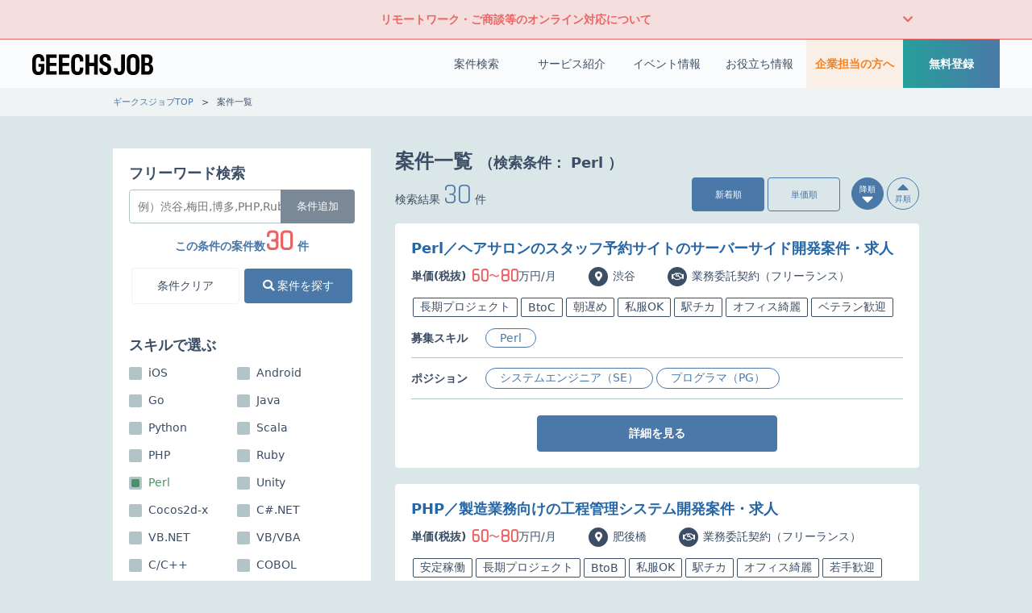

--- FILE ---
content_type: text/html; charset=UTF-8
request_url: https://geechs-job.com/project/perl
body_size: 21396
content:
<!DOCTYPE html>
<html lang="ja">

<head>
    <meta charset="UTF-8">
    <meta name="viewport" content="width=device-width, initial-scale=1">
    <meta http-equiv="X-UA-Compatible" content="ie=edge">
        <link rel="canonical" href="https://geechs-job.com/project/perl">
    <title>Perlの案件・求人情報｜案件一覧｜ITフリーランスの案件・求人ならギークスジョブ</title>
    <link rel="shortcut icon" href="https://cdn.geechs-job.com/image/icon/favicon.ico">
<link rel="apple-touch-icon" sizes="57x57" href="https://cdn.geechs-job.com/image/icon/apple-touch-icon-57x57.png">
<link rel="apple-touch-icon" sizes="60x60" href="https://cdn.geechs-job.com/image/icon/apple-touch-icon-60x60.png">
<link rel="apple-touch-icon" sizes="72x72" href="https://cdn.geechs-job.com/image/icon/apple-touch-icon-72x72.png">
<link rel="apple-touch-icon" sizes="76x76" href="https://cdn.geechs-job.com/image/icon/apple-touch-icon-76x76.png">
<link rel="apple-touch-icon" sizes="114x114" href="https://cdn.geechs-job.com/image/icon/apple-touch-icon-114x114.png">
<link rel="apple-touch-icon" sizes="120x120" href="https://cdn.geechs-job.com/image/icon/apple-touch-icon-120x120.png">
<link rel="apple-touch-icon" sizes="152x152" href="https://cdn.geechs-job.com/image/icon/apple-touch-icon-152x152.png">
<link rel="apple-touch-icon" sizes="180x180" href="https://cdn.geechs-job.com/image/icon/apple-touch-icon.png">
<link rel="icon" type="image/png" sizes="192x192" href="https://cdn.geechs-job.com/image/icon/android-icon-192x192.png">    <link href="/css/style.css?id=62ac65ff112c614a14b6" rel="stylesheet">
    <link rel="stylesheet" href="https://fonts.googleapis.com/css?family=Rajdhani">
    <link rel="stylesheet" href="https://geechs-job.com/css/fontawesome/all.min.css">
    <link rel="stylesheet" href="https://unpkg.com/swiper@7/swiper-bundle.min.css"/>
<link rel="stylesheet" href="/dist/css/project.css?id=8fde4f51c3538f007961">
<link rel="stylesheet" href="/dist/css/project-new.css?id=5ba6ea0c4a1ea30631e3">
    <meta name="description" content="Perlのフリーランス案件・求人情報。geechs job(ギークスジョブ)にはPerlの案件が満載！専任のコーディネーターがきめ細かいサポートと共に非公開求人案件などもご紹介させていただきます。">
    <link rel="alternate" type="application/atom+xml" title="お役立ち情報" href="/tips/feed">

    <script type="application/ld+json">
    {
    "@context" : "https://schema.org",
    "@type" : "WebSite",
    "name" : "geechs job",
    "url" : "https://geechs-job.com/"
    }
    </script>

    <script type="application/ld+json">
{
	"@context": "https://schema.org",
	"@type": "BreadcrumbList",
	"itemListElement": [
        {
    "@type": "ListItem",
    "position": 1,
    "name": "ギークスジョブTOP",
    "item": "https://geechs-job.com"
    }
        ,
            {
    "@type": "ListItem",
    "position": 2,
    "name": "案件一覧",
    "item": "https://geechs-job.com/project/perl"
    }
            ]
}
</script>
    
<script>
    window.dataLayer = window.dataLayer || [];
    dataLayer.push({
        'CriteoParams': JSON.parse('{"viewList":[7789,5823,5781]}'),
        'GRemark': {
            'event': 'view_search_results'
        }
    });
</script>
    <script>
        window.dataLayer = window.dataLayer || [];
        dataLayer.push({});
    </script>
    <!-- Google Tag Manager -->
<script>
    (function(w, d, s, l, i) {
        w[l] = w[l] || [];
        w[l].push({
            'gtm.start': new Date().getTime(),
            event: 'gtm.js'
        });
        var f = d.getElementsByTagName(s)[0],
            j = d.createElement(s),
            dl = l != 'dataLayer' ? '&l=' + l : '';
        j.async = true;
        j.src =
            'https://www.googletagmanager.com/gtm.js?id=' + i + dl;
        f.parentNode.insertBefore(j, f);
    })(window, document, 'script', 'dataLayer', 'GTM-W39PQT7');
</script>
<!-- End Google Tag Manager -->    
    <!-- ogp -->
<meta property="og:type" content="article">
<meta property="og:site_name" content="ITフリーランスの案件・求人ならギークスジョブ">
<meta property="og:url" content="https://geechs-job.com/project/perl">

<meta property="og:image" content="https://cdn.geechs-job.com/image/common/ogp.png">
<meta property="og:image:alt" content="日本最大級のITフリーランス専門エージェント">

<meta property="og:title" content="Perlの案件・求人情報｜案件一覧｜ITフリーランスの案件・求人ならギークスジョブ">
<meta property="og:description" content="Perlのフリーランス案件・求人情報。geechs job(ギークスジョブ)にはPerlの案件が満載！専任のコーディネーターがきめ細かいサポートと共に非公開求人案件などもご紹介させていただきます。">

<meta property="og:locale" content="ja_JP">



<!-- twitter card -->
<meta name="twitter:card" content="summary_large_image">
<meta name="twitter:site" content="@geechs_job">
<meta name="twitter:creator" content="@geechs_job">
    </head>

<body>
        <!-- Google Tag Manager (noscript) -->
<noscript><iframe src="https://www.googletagmanager.com/ns.html?id=GTM-W39PQT7" height="0" width="0" style="display:none;visibility:hidden"></iframe></noscript>
<!-- End Google Tag Manager (noscript) -->    
    <div class="l-wrapper ">
                <div id="coronavirus" class="horizontal-accordion coronavirus js--coronavirus">
    <div class="c-container">
        <div class="horizontal-accordion-title js--accordion-toggle">
            リモートワーク・ご商談等のオンライン対応について
            
        </div>
        <div class="horizontal-accordion-content">
            <p class="horizontal-accordion-text">
                ギークスジョブの掲載案件はリモートワークでの参画がご相談可能です。<br>
                また、現在実施している個別説明会、各種イベント、顧客企業様との商談打ち合わせはオンラインでご対応いただけます。
                
            </p>
        </div>
    </div>
</div>

<div class="header header-bg-color js--header-scrolled">
    <div class="header-container">
                <div class="header-first">
            <a class="header-logo" href="/" >
                <svg class="logo-geechs-job" viewBox="0 0 150 27" fill="none" xmlns="http://www.w3.org/2000/svg" role="img" aria-label="geechs job">
    <title>ギークスジョブ</title>
    <path class="svg-data-path" fill="#020202" d="M7.7,26.12c-4.77,0-7.7-2.51-7.7-8.51v-9.22C0,3.09,2.63,0,7.8,0c4.67,0,7.12,2.78,7.12,7.02v2.01h-4.3v-1.3c0-2.2-.65-3.56-2.91-3.56s-3.19,1.49-3.19,4.21v9.16c0,3.13.87,4.39,3.31,4.39,2.07,0,2.85-1.11,2.85-3.13v-3.03h-2.94v-3.56h7.21v6.44c0,4.7-2.48,7.46-7.24,7.46ZM17.3.46h12.9v4.24h-8.48v6.19h8.2v3.9h-8.2v6.53h8.48v4.3h-12.9V.46ZM33.08.46h12.9v4.24h-8.48v6.19h8.2v3.9h-8.2v6.53h8.48v4.3h-12.9V.46ZM52.88,8.42v9.1c0,3.13.9,4.33,3.22,4.33,2.01,0,2.82-1.08,2.82-3.22v-1.83h4.36v1.98c0,4.42-2.32,7.33-7.24,7.33s-7.67-3.03-7.67-8.48v-9.31c0-5.04,2.51-8.32,7.74-8.32,4.8,0,7.18,2.88,7.18,6.99v2.29h-4.36v-1.45c0-2.26-.65-3.65-2.85-3.65s-3.19,1.45-3.19,4.24ZM66.06.46h4.58v10.3h6.06V.46h4.58v25.16h-4.58v-10.71h-6.06v10.71h-4.58V.46ZM83.2,18.57v-1.18h4.3v.96c0,2.66,1.08,3.71,3,3.71s2.97-1.08,2.97-3.16c0-2.2-.74-3.09-4.61-4.7-4.02-1.7-5.48-3.77-5.48-7.43,0-3.93,2.17-6.78,7.02-6.78s7.05,2.75,7.05,6.84v1.05h-4.27v-.84c0-2.01-.9-3.13-2.78-3.13s-2.69.96-2.69,2.63.5,2.63,4.52,4.27c4.21,1.73,5.69,3.87,5.69,7.86,0,4.58-2.38,7.43-7.33,7.43s-7.4-2.94-7.4-7.55ZM101.33,19.03v-1.49h4.49v1.45c.03,1.98.74,2.82,2.23,2.82,1.64,0,2.29-1.11,2.29-3.09V.46h4.58v17.98c0,4.86-2.23,7.61-6.93,7.61-4.15,0-6.59-2.32-6.65-7.02ZM117.26,17.7v-9.44c0-4.8,2.26-8.26,7.86-8.26,5.26,0,7.77,3.22,7.77,8.23v9.47c0,5.07-2.38,8.42-7.77,8.42-5.07,0-7.86-3.03-7.86-8.42ZM128.37,17.79v-9.56c0-2.32-.84-4.05-3.28-4.05s-3.31,1.64-3.31,4.08v9.47c0,2.82,1.08,4.12,3.31,4.12s3.28-1.14,3.28-4.05ZM135.3.46h7.7c4.15,0,6.25,2.44,6.25,6.25,0,3.4-1.52,5.2-3.09,5.76,2.01.5,3.84,2.32,3.84,6,0,4.39-2.41,7.15-6.53,7.15h-8.17V.46ZM142.79,11.11c1.27,0,2.2-1.27,2.2-3.37,0-2.23-.9-3.25-2.57-3.25h-2.63v6.62h3ZM142.76,21.5c1.86,0,2.82-1.14,2.82-3.62,0-2.32-1.18-3.56-2.75-3.56h-3.03v7.18h2.97Z"/>
</svg>                
            </a>
            
            

        </div>
        <div class="header-nav">
                        <nav class="p-globalNav">
    <ul class="p-globalNav_tabs menu">

        <li class="p-globalNav_tab-project">
            <a href="https://geechs-job.com/project" class="p-globalNav_link-project p-globalNav_hasDropdown">案件検索</a>
            <ul class="c-megaMenu p-megaMenu-project">
                <li class="p-megaMenu_block-third">
                    <dl class="p-megaMenu_list">
                        <dt class="p-megaMenu_list_title u-text-viridian">スキル</dt>
                                                <dd class="c-list_item-addLink p-megaMenu-list_item c-listDecoration-viridian">
                            <a href="https://geechs-job.com/project/java" class="c-list_link">Java</a>
                        </dd>
                                                <dd class="c-list_item-addLink p-megaMenu-list_item c-listDecoration-viridian">
                            <a href="https://geechs-job.com/project/aws" class="c-list_link">AWS</a>
                        </dd>
                                                <dd class="c-list_item-addLink p-megaMenu-list_item c-listDecoration-viridian">
                            <a href="https://geechs-job.com/project/python" class="c-list_link">Python</a>
                        </dd>
                                                <dd class="c-list_item-addLink p-megaMenu-list_item c-listDecoration-viridian">
                            <a href="https://geechs-job.com/project/android" class="c-list_link">Android</a>
                        </dd>
                                                <dd class="c-list_item-addLink p-megaMenu-list_item c-listDecoration-viridian">
                            <a href="https://geechs-job.com/project/javascript" class="c-list_link">JavaScript</a>
                        </dd>
                                                <dd class="c-list_item-addLink p-megaMenu-list_item c-listDecoration-viridian">
                            <a href="https://geechs-job.com/project/unity" class="c-list_link">Unity</a>
                        </dd>
                                                <dd class="c-list_item-addLink p-megaMenu-list_item c-listDecoration-viridian">
                            <a href="https://geechs-job.com/project/php" class="c-list_link">PHP</a>
                        </dd>
                                                <dd class="c-list_item-addLink p-megaMenu-list_item c-listDecoration-viridian">
                            <a href="https://geechs-job.com/project/go" class="c-list_link">Go</a>
                        </dd>
                                                <dd class="c-list_item-addLink p-megaMenu-list_item c-listDecoration-viridian">
                            <a href="https://geechs-job.com/project/ios" class="c-list_link">iOS</a>
                        </dd>
                                                <dd class="c-list_item-addLink p-megaMenu-list_item c-listDecoration-viridian">
                            <a href="https://geechs-job.com/project/ruby" class="c-list_link">Ruby</a>
                        </dd>
                                            </dl>
                </li>
                
                <li class="p-megaMenu_block-third">
                    <dl class="p-megaMenu_list">
                        <dt class="p-megaMenu_list_title u-text-cyan">人気エリア</dt>
                                                <dd class="c-list_item-addLink p-megaMenu-list_item c-listDecoration-cyan">
                            <a href="https://geechs-job.com/project?areas%5B%5D=%E6%B8%8B%E8%B0%B7%E3%83%BB%E4%BB%A3%E5%AE%98%E5%B1%B1%E3%83%BB%E6%81%B5%E6%AF%94%E5%AF%BF" class="c-list_link">渋谷・代官山・恵比寿</a>
                        </dd>
                                                <dd class="c-list_item-addLink p-megaMenu-list_item c-listDecoration-cyan">
                            <a href="https://geechs-job.com/project?areas%5B%5D=%E6%96%B0%E5%AE%BF%E3%83%BB%E4%BB%A3%E3%80%85%E6%9C%A8" class="c-list_link">新宿・代々木</a>
                        </dd>
                                                <dd class="c-list_item-addLink p-megaMenu-list_item c-listDecoration-cyan">
                            <a href="https://geechs-job.com/project?areas%5B%5D=%E5%85%AD%E6%9C%AC%E6%9C%A8%E3%83%BB%E5%A4%96%E8%8B%91%E5%89%8D%E3%83%BB%E8%A1%A8%E5%8F%82%E9%81%93" class="c-list_link">六本木・外苑前・表参道</a>
                        </dd>
                                                <dd class="c-list_item-addLink p-megaMenu-list_item c-listDecoration-cyan">
                            <a href="https://geechs-job.com/project?areas%5B%5D=%E6%9D%B1%E4%BA%AC%E3%83%BB%E6%97%A5%E6%AF%94%E8%B0%B7%E3%83%BB%E6%B0%B8%E7%94%B0%E7%94%BA%E3%83%BB%E9%A3%AF%E7%94%B0%E6%A9%8B" class="c-list_link">東京・日比谷・永田町・飯田橋</a>
                        </dd>
                                                <dd class="c-list_item-addLink p-megaMenu-list_item c-listDecoration-cyan">
                            <a href="https://geechs-job.com/project?areas%5B%5D=%E4%BA%94%E5%8F%8D%E7%94%B0%E3%83%BB%E5%93%81%E5%B7%9D%E3%83%BB%E5%A4%A7%E5%B4%8E%E3%83%BB%E7%94%B0%E7%94%BA" class="c-list_link">五反田・品川・大崎・田町</a>
                        </dd>
                                                <dd class="c-list_item-addLink p-megaMenu-list_item c-listDecoration-cyan">
                            <a href="https://geechs-job.com/project?areas%5B%5D=%E6%B1%A0%E8%A2%8B%E3%83%BB%E5%A4%A7%E5%A1%9A" class="c-list_link">池袋・大塚</a>
                        </dd>
                                                <dd class="c-list_item-addLink p-megaMenu-list_item c-listDecoration-cyan">
                            <a href="https://geechs-job.com/project?areas%5B%5D=%E6%A8%AA%E6%B5%9C%E3%83%BB%E5%B7%9D%E5%B4%8E" class="c-list_link">横浜・川崎</a>
                        </dd>
                                                <dd class="c-list_item-addLink p-megaMenu-list_item c-listDecoration-cyan">
                            <a href="https://geechs-job.com/project?areas%5B%5D=%E5%A4%A7%E9%98%AA%E8%BF%91%E8%BE%BA" class="c-list_link">大阪近辺</a>
                        </dd>
                                                <dd class="c-list_item-addLink p-megaMenu-list_item c-listDecoration-cyan">
                            <a href="https://geechs-job.com/project?areas%5B%5D=%E7%A6%8F%E5%B2%A1%E8%BF%91%E8%BE%BA" class="c-list_link">福岡近辺</a>
                        </dd>
                                                <dd class="c-list_item-addLink p-megaMenu-list_item c-listDecoration-cyan">
                            <a href="https://geechs-job.com/project?areas%5B%5D=%E5%90%8D%E5%8F%A4%E5%B1%8B%E8%BF%91%E8%BE%BA" class="c-list_link">名古屋近辺</a>
                        </dd>
                                            </dl>
                </li>
                <li class="p-megaMenu_block-third">
                    <dl class="p-megaMenu_list">
                        <dt class="p-megaMenu_list_title u-text-ochre">こだわり別</dt>
                                                <dd class="c-list_item-addLink p-megaMenu-list_item c-listDecoration-ochre">
                            <a href="https://geechs-job.com/project/preferences/stable-job" class="c-list_link">安定稼働</a>
                        </dd>
                                                <dd class="c-list_item-addLink p-megaMenu-list_item c-listDecoration-ochre">
                            <a href="https://geechs-job.com/project/preferences/new-development" class="c-list_link">新規開発</a>
                        </dd>
                                                <dd class="c-list_item-addLink p-megaMenu-list_item c-listDecoration-ochre">
                            <a href="https://geechs-job.com/project/preferences/inexperience" class="c-list_link">未経験OK</a>
                        </dd>
                                                <dd class="c-list_item-addLink p-megaMenu-list_item c-listDecoration-ochre">
                            <a href="https://geechs-job.com/project/preferences/high-paying" class="c-list_link">高単価</a>
                        </dd>
                                                <dd class="c-list_item-addLink p-megaMenu-list_item c-listDecoration-ochre">
                            <a href="https://geechs-job.com/project/preferences/3days-a-week" class="c-list_link">週3作業</a>
                        </dd>
                                                <dd class="c-list_item-addLink p-megaMenu-list_item c-listDecoration-ochre">
                            <a href="https://geechs-job.com/project/preferences/new-technology" class="c-list_link">最新技術</a>
                        </dd>
                                                <dd class="c-list_item-addLink p-megaMenu-list_item c-listDecoration-ochre">
                            <a href="https://geechs-job.com/project/preferences/women" class="c-list_link">女性に人気</a>
                        </dd>
                                                <dd class="c-list_item-addLink p-megaMenu-list_item c-listDecoration-ochre">
                            <a href="https://geechs-job.com/project/preferences/young" class="c-list_link">若手歓迎</a>
                        </dd>
                                            </dl>
                </li>
                <li class="p-megaMenu_bottom p-megaMenu_bottom-project">
                    <a href="https://geechs-job.com/project" class="c-link_border-header-project p-link-project-search">
                        案件一覧を見る
                    </a>
                    <a href="https://geechs-job.com/project/conditions" class="c-link_border-header-project p-link-project-conditions">
                        <i class="fas fa-search"></i> 詳細検索で探す
                    </a>
                </li>
            </ul>
        </li>

        <li class="p-globalNav_tab-service">
            <a href="https://geechs-job.com/guide" class="p-globalNav_link-service p-globalNav_hasDropdown">サービス紹介</a>
            <ul class="c-megaMenu p-megaMenu-service">
                <li class="p-megaMenu_box">
                    <dl class="p-megaMenu_list">
                        <dd class="c-list_item-addLink p-megaMenu-list_item c-listDecoration-brown">
                            <a href="https://geechs-job.com/freelance" class="c-list_link">フリーランスとは</a>
                        </dd>
                        <dd class="c-list_item-addLink p-megaMenu-list_item c-listDecoration-brown">
                            <a href="https://geechs-job.com/guide" class="c-list_link">ご利用の流れ</a>
                        </dd>
                        <dd class="c-list_item-addLink p-megaMenu-list_item c-listDecoration-brown">
                            <a href="https://geechs-job.com/beginner" class="c-list_link">フリーランスを検討中の方へ</a>
                        </dd>
                        <dd class="c-list_item-addLink p-megaMenu-list_item c-listDecoration-brown">
                            <a href="https://geechs-job.com/event" class="c-list_link">ITフリーランスセミナー</a>
                        </dd>
                        <dd class="c-list_item-addLink p-megaMenu-list_item c-listDecoration-brown">
                            <a href="https://geechs-job.com/event#eventIndependence" class="c-list_link">独立相談会</a>
                        </dd>
                        <dd class="c-list_item-addLink p-megaMenu-list_item c-listDecoration-brown">
                            <a href="https://geechs-job.com/techvalley" class="c-list_link">TechValley</a>
                        </dd>
                        <dd class="c-list_item-addLink p-megaMenu-list_item c-listDecoration-brown">
                            <a href="https://geechs-job.com/engineer-case" class="c-list_link">ご利用者インタビュー</a>
                        </dd>
                        <dd class="c-list_item-addLink p-megaMenu-list_item c-listDecoration-brown">
                            <a href="https://geechs-job.com/valuecheck" class="c-list_link">市場価値診断</a>
                        </dd>
                        <dd class="c-list_item-addLink p-megaMenu-list_item c-listDecoration-brown">
                            <a href="https://geechs-job.com/careerup" class="c-list_link">キャリアアップ事例集</a>
                        </dd>
                        <dd class="c-list_item-addLink p-megaMenu-list_item c-listDecoration-brown">
                            <a href="https://geechs-job.com/case" class="c-list_link">企業事例</a>
                        </dd>
                        <dd class="c-list_item-addLink p-megaMenu-list_item c-listDecoration-brown">
                            <a href="https://geechs-job.com/referfriends" class="c-list_link">友人紹介キャンペーン</a>
                        </dd>
                        <dd class="c-list_item-addLink p-megaMenu-list_item c-listDecoration-brown">
                            <a href="https://geechs-job.com/frinove/official" class="c-list_link">フリノベ （福利厚生）</a>
                        </dd>
                        <dd class="c-list_item-addLink p-megaMenu-list_item c-listDecoration-brown">
                            <a href="https://geechs-direct.com/" target="_blank" class="c-list_link">GEECHS DIRECT</a>
                        </dd>
                    </dl>
                </li>
            </ul>
        </li>
        
        <li class="p-globalNav_tab-event">
            <a href="https://geechs-job.com/event" class="p-globalNav_link-event p-globalNav_hasDropdown">イベント情報</a>
            <ul class="c-megaMenu p-megaMenu-event">
                <li class="p-megaMenu_box">
                    <dl class="p-megaMenu_list">
                        <dt class="p-megaMenu_list_title u-text-brown">地域別</dt>

                        <dd class="c-list_item-addLink p-megaMenu-list_item c-listDecoration-brown">
                            <a href="https://geechs-job.com/event?area=%E6%9D%B1%E4%BA%AC" class="c-list_link">東京開催イベント</a>
                        </dd>
                        <dd class="c-list_item-addLink p-megaMenu-list_item c-listDecoration-brown">
                            <a href="https://geechs-job.com/event?area=%E5%A4%A7%E9%98%AA" class="c-list_link">大阪開催イベント</a>
                        </dd>
                        <dd class="c-list_item-addLink p-megaMenu-list_item c-listDecoration-brown">
                            <a href="https://geechs-job.com/event?area=%E7%A6%8F%E5%B2%A1" class="c-list_link">福岡開催イベント</a>
                        </dd>
                        <dd class="c-list_item-addLink p-megaMenu-list_item c-listDecoration-brown">
                            <a href="https://geechs-job.com/event?area=%E5%90%8D%E5%8F%A4%E5%B1%8B" class="c-list_link">名古屋開催イベント</a>
                        </dd>

                    </dl>
                </li>
                <li class="p-megaMenu_bottom">
                    <a href="https://geechs-job.com/event" class="c-link_border-header">イベント一覧を見る</a>
                </li>
            </ul>

        </li>
        <li class="p-globalNav_tab-tips">
            <a href="https://geechs-job.com/tips" class="p-globalNav_link-tips p-globalNav_hasDropdown">お役立ち情報</a>
            <ul class="c-megaMenu p-megaMenu-tips">
                                <li class="p-megaMenu_block-half">
                    <dl class="p-megaMenu_list">
                        <dt class="p-megaMenu_list_title u-text-maroon">カテゴリー</dt>
                                                <dd class="c-list_item-addLink p-megaMenu-list_item c-listDecoration-maroon">
                            <a href="https://geechs-job.com/tips/money" class="c-list_link">
                                <span class="p-megaMenu_list_label">お金</span>
                                <span class="p-megaMenu_list_description">－ 必要な手続き・届け出<br>－ フリーランスが加入できる健康保険<br>など...</span>
                            </a>
                        </dd>
                                                <dd class="c-list_item-addLink p-megaMenu-list_item c-listDecoration-maroon">
                            <a href="https://geechs-job.com/tips/tech" class="c-list_link">
                                <span class="p-megaMenu_list_label">TECH</span>
                                <span class="p-megaMenu_list_description">－ ITフリーランスが注目すべき技術<br>－ 最新技術<br>など...</span>
                            </a>
                        </dd>
                                            </dl>
                </li>
                <li class="p-megaMenu_block-half">
                    <dl class="p-megaMenu_list">
                        <dt class="p-megaMenu_list_title"></dt>
                                                <dd class="c-list_item-addLink p-megaMenu-list_item c-listDecoration-maroon">
                            <a href="https://geechs-job.com/tips/career" class="c-list_link">
                                <span class="p-megaMenu_list_label">キャリア</span>
                                <span class="p-megaMenu_list_description">－ ITフリーランスの職務経歴書の書き方<br>－ 案件の受注単価をあげるコツ<br>など...</span>
                            </a>
                        </dd>
                                                <dd class="c-list_item-addLink p-megaMenu-list_item c-listDecoration-maroon">
                            <a href="https://geechs-job.com/tips/knowledge" class="c-list_link">
                                <span class="p-megaMenu_list_label">基礎知識</span>
                                <span class="p-megaMenu_list_description">－ フリーランス向けの支援・制度<br>－ フリーランスの実態<br>など...</span>
                            </a>
                        </dd>
                                            </dl>
                </li>
                <li class="p-megaMenu_bottom">
                    <a href="https://geechs-job.com/tips" class="c-link_border-header-tips">お役立ち一覧を見る</a>
                </li>

            </ul>

        </li>

        
        <li class="p-globalNav_tab-client">
            <a href="https://business.geechs-job.com/" class="p-globalNav_link-client" target="_blank" rel="noopener">企業担当の方へ</a>
        </li>
        <li class="p-globalNav_tab-entry">
            <a href="https://geechs-job.com/entry" class="p-globalNav_link-entry" target="_blank" rel="noopener">無料登録</a>
        </li>
    </ul>
</nav>
<div class="p-drawerNav">
    <input id="drawerNav_input" type="checkbox" class="p-drawerNav_input" name="open-drawer-checkbox">
    <label id="drawerNav_open" for="drawerNav_input" class="p-drawerNav_open">
        <span class="p-hamburgerButton"></span>
    </label>
    <label id="drawerNav_close" for="drawerNav_input" class="p-drawerNav_close"></label>
    <section class="p-drawerNav_content">
        <label id="drawerNav_open" for="drawerNav_input" class="p-drawerNav_submit-top"><i class="fas fa-times"></i>
            メニューを閉じる</label>
        <p class="p-spLogo">
            <a class="p-spLogo_link" href="/">
                <svg class="logo-geechs-job" viewBox="0 0 150 27" fill="none" xmlns="http://www.w3.org/2000/svg" role="img" aria-label="geechs job">
    <title>ギークスジョブ</title>
    <path class="svg-data-path" fill="#020202" d="M7.7,26.12c-4.77,0-7.7-2.51-7.7-8.51v-9.22C0,3.09,2.63,0,7.8,0c4.67,0,7.12,2.78,7.12,7.02v2.01h-4.3v-1.3c0-2.2-.65-3.56-2.91-3.56s-3.19,1.49-3.19,4.21v9.16c0,3.13.87,4.39,3.31,4.39,2.07,0,2.85-1.11,2.85-3.13v-3.03h-2.94v-3.56h7.21v6.44c0,4.7-2.48,7.46-7.24,7.46ZM17.3.46h12.9v4.24h-8.48v6.19h8.2v3.9h-8.2v6.53h8.48v4.3h-12.9V.46ZM33.08.46h12.9v4.24h-8.48v6.19h8.2v3.9h-8.2v6.53h8.48v4.3h-12.9V.46ZM52.88,8.42v9.1c0,3.13.9,4.33,3.22,4.33,2.01,0,2.82-1.08,2.82-3.22v-1.83h4.36v1.98c0,4.42-2.32,7.33-7.24,7.33s-7.67-3.03-7.67-8.48v-9.31c0-5.04,2.51-8.32,7.74-8.32,4.8,0,7.18,2.88,7.18,6.99v2.29h-4.36v-1.45c0-2.26-.65-3.65-2.85-3.65s-3.19,1.45-3.19,4.24ZM66.06.46h4.58v10.3h6.06V.46h4.58v25.16h-4.58v-10.71h-6.06v10.71h-4.58V.46ZM83.2,18.57v-1.18h4.3v.96c0,2.66,1.08,3.71,3,3.71s2.97-1.08,2.97-3.16c0-2.2-.74-3.09-4.61-4.7-4.02-1.7-5.48-3.77-5.48-7.43,0-3.93,2.17-6.78,7.02-6.78s7.05,2.75,7.05,6.84v1.05h-4.27v-.84c0-2.01-.9-3.13-2.78-3.13s-2.69.96-2.69,2.63.5,2.63,4.52,4.27c4.21,1.73,5.69,3.87,5.69,7.86,0,4.58-2.38,7.43-7.33,7.43s-7.4-2.94-7.4-7.55ZM101.33,19.03v-1.49h4.49v1.45c.03,1.98.74,2.82,2.23,2.82,1.64,0,2.29-1.11,2.29-3.09V.46h4.58v17.98c0,4.86-2.23,7.61-6.93,7.61-4.15,0-6.59-2.32-6.65-7.02ZM117.26,17.7v-9.44c0-4.8,2.26-8.26,7.86-8.26,5.26,0,7.77,3.22,7.77,8.23v9.47c0,5.07-2.38,8.42-7.77,8.42-5.07,0-7.86-3.03-7.86-8.42ZM128.37,17.79v-9.56c0-2.32-.84-4.05-3.28-4.05s-3.31,1.64-3.31,4.08v9.47c0,2.82,1.08,4.12,3.31,4.12s3.28-1.14,3.28-4.05ZM135.3.46h7.7c4.15,0,6.25,2.44,6.25,6.25,0,3.4-1.52,5.2-3.09,5.76,2.01.5,3.84,2.32,3.84,6,0,4.39-2.41,7.15-6.53,7.15h-8.17V.46ZM142.79,11.11c1.27,0,2.2-1.27,2.2-3.37,0-2.23-.9-3.25-2.57-3.25h-2.63v6.62h3ZM142.76,21.5c1.86,0,2.82-1.14,2.82-3.62,0-2.32-1.18-3.56-2.75-3.56h-3.03v7.18h2.97Z"/>
</svg>            </a>
        </p>
        <nav class="p-treeMenu">
    <ul class="p-treeMenu_list">
        <li class="p-treeMenu_list_item">
            <a href="https://geechs-job.com/project/conditions" class="p-treeMenu_link-1">案件検索</a>
            <label class="p-treeMenu_button" for="treeMenu-check1"><i class="fas fa-sort-down"></i></label>
            <input id="treeMenu-check1" type="checkbox" class="p-treeMenu_check">
            <ul class="p-treeMenu_list-child">
                <li class="p-treeMenu_list_item-child">
                    <label class="p-treeMenu_button-child" for="treeMenu-check1-1"><span class="u-text-viridian">スキル</span><i class="p-treeMenu_button-icon fas fa-sort-down"></i></label>
                    <input id="treeMenu-check1-1" type="checkbox" class="p-treeMenu_check-child">
                    <ul class="p-treeMenu_list-grandchild">
                                                <li class="c-list_item-addLink p-treeMenu_list_item-grandchild c-listDecoration-viridian">
                            <a href="https://geechs-job.com/project/java" class="c-list_link">Java</a>
                        </li>
                                                <li class="c-list_item-addLink p-treeMenu_list_item-grandchild c-listDecoration-viridian">
                            <a href="https://geechs-job.com/project/aws" class="c-list_link">AWS</a>
                        </li>
                                                <li class="c-list_item-addLink p-treeMenu_list_item-grandchild c-listDecoration-viridian">
                            <a href="https://geechs-job.com/project/python" class="c-list_link">Python</a>
                        </li>
                                                <li class="c-list_item-addLink p-treeMenu_list_item-grandchild c-listDecoration-viridian">
                            <a href="https://geechs-job.com/project/android" class="c-list_link">Android</a>
                        </li>
                                                <li class="c-list_item-addLink p-treeMenu_list_item-grandchild c-listDecoration-viridian">
                            <a href="https://geechs-job.com/project/javascript" class="c-list_link">JavaScript</a>
                        </li>
                                                <li class="c-list_item-addLink p-treeMenu_list_item-grandchild c-listDecoration-viridian">
                            <a href="https://geechs-job.com/project/unity" class="c-list_link">Unity</a>
                        </li>
                                                <li class="c-list_item-addLink p-treeMenu_list_item-grandchild c-listDecoration-viridian">
                            <a href="https://geechs-job.com/project/php" class="c-list_link">PHP</a>
                        </li>
                                                <li class="c-list_item-addLink p-treeMenu_list_item-grandchild c-listDecoration-viridian">
                            <a href="https://geechs-job.com/project/go" class="c-list_link">Go</a>
                        </li>
                                                <li class="c-list_item-addLink p-treeMenu_list_item-grandchild c-listDecoration-viridian">
                            <a href="https://geechs-job.com/project/ios" class="c-list_link">iOS</a>
                        </li>
                                                <li class="c-list_item-addLink p-treeMenu_list_item-grandchild c-listDecoration-viridian">
                            <a href="https://geechs-job.com/project/ruby" class="c-list_link">Ruby</a>
                        </li>
                                            </ul>
                </li>
                
                <li class="p-treeMenu_list_item-child">
                    <label class="p-treeMenu_button-child" for="treeMenu-check1-4"><span class="u-text-cyan">人気エリア</span><i class="p-treeMenu_button-icon fas fa-sort-down"></i></label>
                    <input id="treeMenu-check1-4" type="checkbox" class="p-treeMenu_check-child">
                    <ul class="p-treeMenu_list-grandchild">
                                                <li class="c-list_item-addLink p-treeMenu_list_item-grandchild c-listDecoration-cyan">
                            <a href="https://geechs-job.com/project?areas%5B%5D=%E6%B8%8B%E8%B0%B7%E3%83%BB%E4%BB%A3%E5%AE%98%E5%B1%B1%E3%83%BB%E6%81%B5%E6%AF%94%E5%AF%BF" class="c-list_link">渋谷・代官山・恵比寿</a>
                        </li>
                                                <li class="c-list_item-addLink p-treeMenu_list_item-grandchild c-listDecoration-cyan">
                            <a href="https://geechs-job.com/project?areas%5B%5D=%E6%96%B0%E5%AE%BF%E3%83%BB%E4%BB%A3%E3%80%85%E6%9C%A8" class="c-list_link">新宿・代々木</a>
                        </li>
                                                <li class="c-list_item-addLink p-treeMenu_list_item-grandchild c-listDecoration-cyan">
                            <a href="https://geechs-job.com/project?areas%5B%5D=%E5%85%AD%E6%9C%AC%E6%9C%A8%E3%83%BB%E5%A4%96%E8%8B%91%E5%89%8D%E3%83%BB%E8%A1%A8%E5%8F%82%E9%81%93" class="c-list_link">六本木・外苑前・表参道</a>
                        </li>
                                                <li class="c-list_item-addLink p-treeMenu_list_item-grandchild c-listDecoration-cyan">
                            <a href="https://geechs-job.com/project?areas%5B%5D=%E6%9D%B1%E4%BA%AC%E3%83%BB%E6%97%A5%E6%AF%94%E8%B0%B7%E3%83%BB%E6%B0%B8%E7%94%B0%E7%94%BA%E3%83%BB%E9%A3%AF%E7%94%B0%E6%A9%8B" class="c-list_link">東京・日比谷・永田町・飯田橋</a>
                        </li>
                                                <li class="c-list_item-addLink p-treeMenu_list_item-grandchild c-listDecoration-cyan">
                            <a href="https://geechs-job.com/project?areas%5B%5D=%E4%BA%94%E5%8F%8D%E7%94%B0%E3%83%BB%E5%93%81%E5%B7%9D%E3%83%BB%E5%A4%A7%E5%B4%8E%E3%83%BB%E7%94%B0%E7%94%BA" class="c-list_link">五反田・品川・大崎・田町</a>
                        </li>
                                                <li class="c-list_item-addLink p-treeMenu_list_item-grandchild c-listDecoration-cyan">
                            <a href="https://geechs-job.com/project?areas%5B%5D=%E6%B1%A0%E8%A2%8B%E3%83%BB%E5%A4%A7%E5%A1%9A" class="c-list_link">池袋・大塚</a>
                        </li>
                                                <li class="c-list_item-addLink p-treeMenu_list_item-grandchild c-listDecoration-cyan">
                            <a href="https://geechs-job.com/project?areas%5B%5D=%E6%A8%AA%E6%B5%9C%E3%83%BB%E5%B7%9D%E5%B4%8E" class="c-list_link">横浜・川崎</a>
                        </li>
                                                <li class="c-list_item-addLink p-treeMenu_list_item-grandchild c-listDecoration-cyan">
                            <a href="https://geechs-job.com/project?areas%5B%5D=%E5%A4%A7%E9%98%AA%E8%BF%91%E8%BE%BA" class="c-list_link">大阪近辺</a>
                        </li>
                                                <li class="c-list_item-addLink p-treeMenu_list_item-grandchild c-listDecoration-cyan">
                            <a href="https://geechs-job.com/project?areas%5B%5D=%E7%A6%8F%E5%B2%A1%E8%BF%91%E8%BE%BA" class="c-list_link">福岡近辺</a>
                        </li>
                                                <li class="c-list_item-addLink p-treeMenu_list_item-grandchild c-listDecoration-cyan">
                            <a href="https://geechs-job.com/project?areas%5B%5D=%E5%90%8D%E5%8F%A4%E5%B1%8B%E8%BF%91%E8%BE%BA" class="c-list_link">名古屋近辺</a>
                        </li>
                                            </ul>
                </li>
                <li class="p-treeMenu_list_item-child">
                    <label class="p-treeMenu_button-child" for="treeMenu-check1-2"><span class="u-text-ochre">こだわり別</span><i class="p-treeMenu_button-icon fas fa-sort-down"></i></label>
                    <input id="treeMenu-check1-2" type="checkbox" class="p-treeMenu_check-child">
                    <ul class="p-treeMenu_list-grandchild">
                                                <li class="c-list_item-addLink p-treeMenu_list_item-grandchild c-listDecoration-ochre">
                            <a href="https://geechs-job.com/project/preferences/stable-job" class="c-list_link">安定稼働</a>
                        </li>
                                                <li class="c-list_item-addLink p-treeMenu_list_item-grandchild c-listDecoration-ochre">
                            <a href="https://geechs-job.com/project/preferences/new-development" class="c-list_link">新規開発</a>
                        </li>
                                                <li class="c-list_item-addLink p-treeMenu_list_item-grandchild c-listDecoration-ochre">
                            <a href="https://geechs-job.com/project/preferences/inexperience" class="c-list_link">未経験OK</a>
                        </li>
                                                <li class="c-list_item-addLink p-treeMenu_list_item-grandchild c-listDecoration-ochre">
                            <a href="https://geechs-job.com/project/preferences/high-paying" class="c-list_link">高単価</a>
                        </li>
                                                <li class="c-list_item-addLink p-treeMenu_list_item-grandchild c-listDecoration-ochre">
                            <a href="https://geechs-job.com/project/preferences/3days-a-week" class="c-list_link">週3作業</a>
                        </li>
                                                <li class="c-list_item-addLink p-treeMenu_list_item-grandchild c-listDecoration-ochre">
                            <a href="https://geechs-job.com/project/preferences/new-technology" class="c-list_link">最新技術</a>
                        </li>
                                                <li class="c-list_item-addLink p-treeMenu_list_item-grandchild c-listDecoration-ochre">
                            <a href="https://geechs-job.com/project/preferences/women" class="c-list_link">女性に人気</a>
                        </li>
                                                <li class="c-list_item-addLink p-treeMenu_list_item-grandchild c-listDecoration-ochre">
                            <a href="https://geechs-job.com/project/preferences/young" class="c-list_link">若手歓迎</a>
                        </li>
                                            </ul>
                </li>
            </ul>
            <div class="p-treeMenu_block">
                <a href="https://geechs-job.com/project" class="p-treeMenu_link-article">案件一覧を見る</a>
                <a href="https://geechs-job.com/project/conditions" class="p-treeMenu_link-article">
                    <i class="fas fa-search"></i> 詳細検索で探す
                </a>
            </div>
        </li>
        <li class="p-treeMenu_list_item">
            <a href="https://geechs-job.com/event" class="p-treeMenu_link-2">サービス紹介</a>
            <label class="p-treeMenu_button" for="treeMenu-check4"><i class="fas fa-sort-down"></i></label>
            <input id="treeMenu-check4" type="checkbox" class="p-treeMenu_check">




            <ul class="p-treeMenu_list-child">
                <li class="c-list_item-addLink p-treeMenu_list_item-child c-listDecoration-brown">
                    <a href="https://geechs-job.com/freelance" class="c-list_link">フリーランスとは</a>
                </li>
                <li class="c-list_item-addLink p-treeMenu_list_item-child c-listDecoration-brown">
                    <a href="https://geechs-job.com/guide" class="c-list_link">ご利用の流れ</a>
                </li>
                <li class="c-list_item-addLink p-treeMenu_list_item-child c-listDecoration-brown">
                    <a href="https://geechs-job.com/beginner" class="c-list_link">フリーランスを検討中の方へ</a>
                </li>
                <li class="c-list_item-addLink p-treeMenu_list_item-child c-listDecoration-brown">
                    <a href="https://geechs-job.com/event" class="c-list_link">ITフリーランスセミナー</a>
                </li>
                <li class="c-list_item-addLink p-treeMenu_list_item-child c-listDecoration-brown">
                    <a href="https://geechs-job.com/event#eventIndependence" class="c-list_link">独立相談会</a>
                </li>
                <li class="c-list_item-addLink p-treeMenu_list_item-child c-listDecoration-brown">
                    <a href="https://geechs-job.com/techvalley" class="c-list_link">TechValley</a>
                </li>
                <li class="c-list_item-addLink p-treeMenu_list_item-child c-listDecoration-brown">
                    <a href="https://geechs-job.com/engineer-case" class="c-list_link">ご利用者インタビュー</a>
                </li>
                <li class="c-list_item-addLink p-treeMenu_list_item-child c-listDecoration-brown">
                    <a href="https://geechs-job.com/valuecheck" class="c-list_link">市場価値診断</a>
                </li>
                <li class="c-list_item-addLink p-treeMenu_list_item-child c-listDecoration-brown">
                    <a href="https://geechs-job.com/careerup" class="c-list_link">キャリアアップ事例集</a>
                </li>
                <li class="c-list_item-addLink p-treeMenu_list_item-child c-listDecoration-brown">
                    <a href="https://geechs-job.com/case" class="c-list_link">企業事例</a>
                </li>
                <li class="c-list_item-addLink p-treeMenu_list_item-child c-listDecoration-brown">
                    <a href="https://geechs-job.com/referfriends" class="c-list_link">友人紹介キャンペーン</a>
                </li>
                <li class="c-list_item-addLink p-treeMenu_list_item-child c-listDecoration-brown">
                    <a href="https://geechs-job.com/frinove/official" class="c-list_link">フリノベ （福利厚生）</a>
                </li>
                <li class="c-list_item-addLink p-treeMenu_list_item-child c-listDecoration-brown">
                    <a href="https://geechs-direct.com/" target="_blank" class="c-list_link">GEECHS DIRECT</a>
                </li>
            </ul>
        </li>
        
        <li class="p-treeMenu_list_item">
            <a href="https://geechs-job.com/event" class="p-treeMenu_link-3">イベント情報</a>
            <label class="p-treeMenu_button" for="treeMenu-check2"><i class="fas fa-sort-down"></i></label>
            <input id="treeMenu-check2" type="checkbox" class="p-treeMenu_check">
            <ul class="p-treeMenu_list-child">
                <li class="c-list_item-addLink p-treeMenu_list_item-child c-listDecoration-brown">
                    <a href="https://geechs-job.com/event?area=%E6%9D%B1%E4%BA%AC" class="c-list_link">東京開催イベント</a>
                </li>
                <li class="c-list_item-addLink p-treeMenu_list_item-child c-listDecoration-brown">
                    <a href="https://geechs-job.com/event?area=%E5%A4%A7%E9%98%AA" class="c-list_link">大阪開催イベント</a>
                </li>
                <li class="c-list_item-addLink p-treeMenu_list_item-child c-listDecoration-brown">
                    <a href="https://geechs-job.com/event?area=%E7%A6%8F%E5%B2%A1" class="c-list_link">福岡開催イベント</a>
                </li>
                <li class="c-list_item-addLink p-treeMenu_list_item-child c-listDecoration-brown">
                    <a href="https://geechs-job.com/event?area=%E5%90%8D%E5%8F%A4%E5%B1%8B" class="c-list_link">名古屋開催イベント</a>
                </li>
            </ul>
            <div class="p-treeMenu_block">
                <a href="https://geechs-job.com/event" class="p-treeMenu_link-article">イベント一覧を見る</a>
            </div>
        </li>
        <li class="p-treeMenu_list_item">
            <a href="https://geechs-job.com/tips" class="p-treeMenu_link-4">お役立ち情報</a>
            <label class="p-treeMenu_button" for="treeMenu-check3"><i class="fas fa-sort-down"></i></label>
            <input id="treeMenu-check3" type="checkbox" class="p-treeMenu_check">
            <ul class="p-treeMenu_list-child">
                                <li class="c-list_item-addLink p-treeMenu_list_item-child c-listDecoration-maroon">
                    <a href="https://geechs-job.com/tips/money" class="c-list_link">お金</a>
                </li>
                                <li class="c-list_item-addLink p-treeMenu_list_item-child c-listDecoration-maroon">
                    <a href="https://geechs-job.com/tips/tech" class="c-list_link">TECH</a>
                </li>
                                <li class="c-list_item-addLink p-treeMenu_list_item-child c-listDecoration-maroon">
                    <a href="https://geechs-job.com/tips/career" class="c-list_link">キャリア</a>
                </li>
                                <li class="c-list_item-addLink p-treeMenu_list_item-child c-listDecoration-maroon">
                    <a href="https://geechs-job.com/tips/knowledge" class="c-list_link">基礎知識</a>
                </li>
                            </ul>
            <div class="p-treeMenu_block">
                <a href="https://geechs-job.com/tips" class="p-treeMenu_link-article">お役立ち一覧を見る</a>
            </div>
        </li>
        
        
        <li class="p-treeMenu_list_item">
            <a class="p-treeMenu_link-7" href="https://business.geechs-job.com/" target="_blank" rel="noopener">企業担当の方へ</a>
        </li>
        <li class="p-treeMenu_list_item">
            <a href="https://geechs-job.com/entry" class="p-treeMenu_link-8" target="_blank" rel="noopener">無料登録</a>
        </li>
    </ul>
    <ul class="footerSns">
        <li class="footerLine"><a href="https://lin.ee/6ESlC77" target="_blank"><i class="fab fa-line"></i></a></li>
        <li class="footerTwitter"><a href="https://twitter.com/geechs_job" target="_blank"><i class="fab fa-twitter-square"></i></a></li>
        
    </ul>

</nav>
        <h3 class="c-grid_item-1-1 c-outerTitle-h3 p-mainContent_title-marginBottom">特集コンテンツ</h3>
        <aside class="l-secondary">
    <div class="p-serviceBanner">
        <ul class="p-serviceBanner_tabs">
            <li class="p-serviceBanner_tab">
                <a href="https://geechs-job.com/event" class="p-serviceBanner_link">
                    <picture class="p-serviceBanner_tab_img">
                        <img src="https://cdn.geechs-job.com/image/sidebar/online-seminar.webp" loading="lazy" alt="オンライン開催フリーランスセミナー">
                    </picture>
                </a>
            </li>
            <li class="p-serviceBanner_tab">
                <a href="https://geechs-job.com/event#eventIndependence" class="p-serviceBanner_link">
                    <picture class="p-serviceBanner_tab_img">
                        <img src="https://cdn.geechs-job.com/image/sidebar/independence.webp" loading="lazy" alt="独立相談会">
                    </picture>
                </a>
            </li>
            <li class="p-serviceBanner_tab">

                <a href="https://geechs-job.com/valuecheck" class="p-serviceBanner_link" target="_blank" rel="noopener">
                    <picture class="p-serviceBanner_tab_img">
                        <img src="https://cdn.geechs-job.com/image/sidebar/valuecheck.webp" loading="lazy" alt="市場価値診断">
                    </picture>
                </a>
            </li>
            <li class="p-serviceBanner_tab">
                <a href="https://geechs-job.com/careerup" class="p-serviceBanner_link" target="_blank" rel="noopener">
                    <picture class="p-serviceBanner_tab_img">
                        <img src="https://cdn.geechs-job.com/image/sidebar/careerup.webp" loading="lazy" alt="キャリアアップ事例集">
                    </picture>
                </a>
            </li>
            <li class="p-serviceBanner_tab">
                <a href="https://geechs-job.com/frinove/official" class="p-serviceBanner_link" target="_blank" rel="noopener">
                    <picture class="p-serviceBanner_tab_img">
                        <img src="https://cdn.geechs-job.com/image/sidebar/frinove.webp" loading="lazy" alt="フリノベ">
                    </picture>
                </a>
            </li>
            <li class="p-serviceBanner_tab">
                <a href="https://geechs-job.com/referfriends" class="p-serviceBanner_link" target="_blank" rel="noopener">
                    <picture class="p-serviceBanner_tab_img">
                        <img src="https://cdn.geechs-job.com/image/sidebar/referfriends-campaign.webp" loading="lazy" alt="友人紹介キャンペーン">
                    </picture>
                </a>
            </li>
            <li class="p-serviceBanner_tab">
                <a href="https://geechs-job.com/case" class="p-serviceBanner_link">
                        <picture class="p-serviceBanner_tab_img">
                        <img src="https://cdn.geechs-job.com/image/sidebar/case.webp" loading="lazy" alt="案件に参画したITフリーランスの活躍 企業事例ページ">
                    </picture>
                </a>
            </li>
            <li class="p-serviceBanner_tab">
                <a href="https://geechs-job.com/client" target="_blank" rel="noopener" class="p-serviceBanner_link">
                    <picture class="p-serviceBanner_tab_img">
                        <img src="https://cdn.geechs-job.com/image/sidebar/client.webp" loading="lazy" alt="エンジニアをお探しの採用担当の方">
                    </picture>
                </a>
            </li>
        </ul>
    </div>

    <div class="p-projectSkillNav">
        <h3 class="c-outerTitle-h3">スキル別特集案件</h3>
        <ul class="p-projectSkillNav_tabs">
                        <li class="p-projectSkillNav_tab">
                <a href="https://geechs-job.com/project/java" class="p-projectSkillNav_link">Java</a>
            </li>
                        <li class="p-projectSkillNav_tab">
                <a href="https://geechs-job.com/project/aws" class="p-projectSkillNav_link">AWS</a>
            </li>
                        <li class="p-projectSkillNav_tab">
                <a href="https://geechs-job.com/project/python" class="p-projectSkillNav_link">Python</a>
            </li>
                        <li class="p-projectSkillNav_tab">
                <a href="https://geechs-job.com/project/android" class="p-projectSkillNav_link">Android</a>
            </li>
                        <li class="p-projectSkillNav_tab">
                <a href="https://geechs-job.com/project/javascript" class="p-projectSkillNav_link">JavaScript</a>
            </li>
                        <li class="p-projectSkillNav_tab">
                <a href="https://geechs-job.com/project/unity" class="p-projectSkillNav_link">Unity</a>
            </li>
                        <li class="p-projectSkillNav_tab">
                <a href="https://geechs-job.com/project/php" class="p-projectSkillNav_link">PHP</a>
            </li>
                        <li class="p-projectSkillNav_tab">
                <a href="https://geechs-job.com/project/go" class="p-projectSkillNav_link">Go</a>
            </li>
                        <li class="p-projectSkillNav_tab">
                <a href="https://geechs-job.com/project/ios" class="p-projectSkillNav_link">iOS</a>
            </li>
                        <li class="p-projectSkillNav_tab">
                <a href="https://geechs-job.com/project/ruby" class="p-projectSkillNav_link">Ruby</a>
            </li>
                        <li class="p-projectSkillNav_tab">
                <a href="https://geechs-job.com/project/typescript" class="p-projectSkillNav_link">TypeScript</a>
            </li>
                        <li class="p-projectSkillNav_tab">
                <a href="https://geechs-job.com/project/flutter" class="p-projectSkillNav_link">Flutter</a>
            </li>
                        <li class="p-projectSkillNav_tab">
                <a href="https://geechs-job.com/project/nodejs" class="p-projectSkillNav_link">Node.js</a>
            </li>
                        <li class="p-projectSkillNav_tab">
                <a href="https://geechs-job.com/project/reactnative" class="p-projectSkillNav_link">ReactNative</a>
            </li>
                        <li class="p-projectSkillNav_tab">
                <a href="https://geechs-job.com/project/salesforce" class="p-projectSkillNav_link">Salesforce</a>
            </li>
                        <li class="p-projectSkillNav_tab">
                <a href="https://geechs-job.com/project/unrealengine" class="p-projectSkillNav_link">UnrealEngine</a>
            </li>
                    </ul>
    </div>
</aside>

        <h4 class="c-outerTitle-h4 p-mainContent_title-marginTop">その他</h4>
        <ul class="c-list u-paddingTop-tiny">
            <li class="c-list_item-addLink p-phone-list_item">
                <a href="https://geechs-job.com/news" class="c-list_link">
                    お知らせ
                </a>
            </li>
            <li class="c-list_item-addLink p-phone-list_item">
                <a href="https://geechs-job.com/company" class="c-list_link">
                    会社概要
                </a>
            </li>
            <li class="c-list_item-addLink p-phone-list_item">
                <a href="https://geechs.com/" class="c-list_link" target="_blank" rel="noopener">
                    運営会社<i class="fas fa-external-link-alt"></i>
                </a>
            </li>
            <li class="c-list_item-addLink p-phone-list_item">
                <a href="https://geechs.com/access/" class="c-list_link" target="_blank" rel="noopener">
                    アクセス<i class="fas fa-external-link-alt"></i>
                </a>
            </li>
            <li class="c-list_item-addLink p-phone-list_item">
                <a href="https://geechs-job.com/contact" class="c-list_link">
                    お問い合わせ
                </a>
            </li>
            <li class="c-list_item-addLink p-phone-list_item">
                <a href="https://geechs.com/privacy/" class="c-list_link" target="_blank" rel="noopener">
                    プライバシーポリシー<i class="fas fa-external-link-alt"></i>
                </a>
            </li>
            <li class="c-list_item-addLink p-phone-list_item">
                <a href="https://geechs-job.com/sitemap" class="c-list_link">
                    サイトマップ
                </a>
            </li>
        </ul>

        <label id="drawerNav_open" for="drawerNav_input" class="p-drawerNav_submit-bottom"><i class="fas fa-times"></i>
            メニューを閉じる</label>
    </section>
</div>
                    </div>
    </div>
</div>
                
<main id="main">
    <nav class="p-breadcrumbNav_head">
        <div class="c-container">
            <ul class="p-breadcrumbNav_tabs">
                                                <li class="p-breadcrumbNav_tab"><a href="https://geechs-job.com" class="p-breadcrumbNav_link">ギークスジョブTOP</a></li>
                                                                <li class="p-breadcrumbNav_tab">案件一覧</li>
                                            </ul>
        </div>
    </nav>

    <article class="p-mainContent c-container-2column">
        <aside class="project-secondary">
    <div class="project-secondaryScroll">
        <div class="p-serviceBanner">
            <div id="longhandSearchFormForProject" class="p-searchTabbar-top">
    <longhand-search-form-for-project :action="'https://geechs-job.com/project'" :skills='["iOS","Android","Go","Java","Python","Scala","PHP","Ruby","Perl","Unity","Cocos2d-x","C#.NET","VB.NET","VB\/VBA","C\/C++","COBOL","HTML5\/CSS3","JavaScript","Photoshop\/Illustrator","SQL","DB(インフラ)","NW(インフラ)","サーバ(インフラ)","AWS","TypeScript","Flutter","Node.js","ReactNative","Salesforce","UnrealEngine","その他"]' :roles='["ディレクター","プロジェクトマネージャー（PM\/PMO）","プロジェクトリーダー（PL）","システムエンジニア（SE）","プログラマ（PG）","テスター","保守\/運用","プランナー","UI\/UXデザイナー"]' :areas='{"関東":["渋谷周辺","六本木周辺","品川周辺","飯田橋周辺","東京周辺","目黒周辺","新宿周辺","豊洲周辺","横浜・川崎周辺"],"関西":["大阪市内","大阪市外","その他関西"],"中部":["名古屋市","愛知周辺"],"九州":["福岡・その他九州"]}' :preferences='["安定稼働","スタートアップ","最新技術","長期プロジェクト","新規開発","高単価","大規模","小規模","BtoB","BtoC","24365作業なし","朝遅め","週3作業","私服OK","女性に人気","駅チカ","オフィス綺麗","ベテラン歓迎","若手歓迎","未経験OK"]' :default-selected-values='{&quot;skills&quot;:[&quot;Perl&quot;]}'>
    </longhand-search-form-for-project>
</div>
        </div>
    </div>
</aside>
        <section id="result" class="project-primary">
            <h1 class="project-h1">
                案件一覧
                                                <span class="project-h1-conditions">（検索条件：
                    
                                        
                    <span class='searchResult_condition-skills'>Perl</span>

                                        
                                        ）
                </span>
                            </h1>

            <div class="project-result">
                <div class="project-result-num">
                    検索結果
        <span class="p-searchResult_count u-font_rajdhani">30</span> 件


    
    <script>
        dataLayer.push({
            'searchResultCount': parseInt('30'),
        });
    </script>

                                    </div>
                <div class="project-sort">
                                        <nav class="p-sortNav p-tips-search-3">
                        <ul class="p-sortNav_tabs-left">
                            <li class="p-sortNav_tab-active">
                                <a class="p-sortNav_link-active" href="https://geechs-job.com/project/perl?sort=new">新着順</a>
                            </li>
                            <li class="p-sortNav_tab">
                                <a class="p-sortNav_link" href="https://geechs-job.com/project/perl?sort=rate">単価順</a>
                            </li>
                        </ul>
                                                <ul class="p-sortNav_tabs-right">

                            <li class="p-sortNav_tab">
                                <a class="p-sortNav_link-circle p-sortNav_link-active" href="https://geechs-job.com/project/perl?order=desc">
                                    <span class="p-sortNav_block-down">
                                        <span class="p-sortNav_text">降順</span>
                                        <i class="p-sortNav_icon fas fa-caret-down"></i>
                                    </span>
                                </a>
                            </li>
                            <li class="p-sortNav_tab">
                                <a class="p-sortNav_link-circle p-sortNav_link" href="https://geechs-job.com/project/perl?order=asc">
                                    <span class="p-sortNav_block-up">
                                        <i class="p-sortNav_icon fas fa-caret-up"></i>
                                        <span class="p-sortNav_text">昇順</span>
                                    </span>
                                </a>
                            </li>
                        </ul>
                    </nav>
                                    </div>
            </div>

            <ul class="p-article-project">

                
                <li class="c-card p-card-project p-card-project-new">

    <ul class="c-status_group">
    
    </ul>
    <h3 class="c-card_title c-card_block-title project-h3">
        <a class="c-card_title_link" href="https://geechs-job.com/project/details/7789">Perl／ヘアサロンのスタッフ予約サイトのサーバーサイド開発案件・求人</a>
    </h3>

    <ul class="c-card-info01">
        <li>
            <span class="project-label">単価(税抜)</span>
            <span class="c-text_price">60</span>
            <span class="u-text-coral">〜</span>
            <span class="c-text_price">80</span>
            <span class="c-text_price-unit">万円/月</span>

        </li>
        <li>
            <i class="fas fa-map-marker-alt"></i>
                        渋谷
            
        </li>
        <li>
            <i class="far fa-handshake"></i>
            業務委託契約（フリーランス）
        </li>
    </ul>
    <div class="project-preference">
        <a class="p-preferenceIcon_link" href="https://geechs-job.com/project/preferences/long-term-projects">
    <span class="p-preferenceIcon_text">長期プロジェクト</span>
</a>
<a class="p-preferenceIcon_link" href="https://geechs-job.com/project/preferences/btoc">
    <span class="p-preferenceIcon_text">BtoC</span>
</a>
<a class="p-preferenceIcon_link" href="https://geechs-job.com/project/preferences/late-morning">
    <span class="p-preferenceIcon_text">朝遅め</span>
</a>
<a class="p-preferenceIcon_link" href="https://geechs-job.com/project/preferences/no-dress-code">
    <span class="p-preferenceIcon_text">私服OK</span>
</a>
<a class="p-preferenceIcon_link" href="https://geechs-job.com/project/preferences/close-to-station">
    <span class="p-preferenceIcon_text">駅チカ</span>
</a>
<a class="p-preferenceIcon_link" href="https://geechs-job.com/project/preferences/modern-office">
    <span class="p-preferenceIcon_text">オフィス綺麗</span>
</a>
<a class="p-preferenceIcon_link" href="https://geechs-job.com/project/preferences/experienced">
    <span class="p-preferenceIcon_text">ベテラン歓迎</span>
</a>
    </div>

    <dl class="project-detail-table">
        <dt class="project-detail-dt"><span class="project-label">募集スキル</span></dt>
        <dd class="project-detail-dd">
            <ul class="c-category_tabs">
                                <li class="c-category_tab">
                    <a href="https://geechs-job.com/project/perl" class="c-category_link">Perl</a>
                </li>
                            </ul>
        </dd>
    </dl>
    <dl class="project-detail-table">
        <dt class="project-detail-dt"><span class="project-label">ポジション</span></dt>
        <dd class="project-detail-dd">
                        <ul class="c-category_tabs">
                                <li class="c-category_tab">
                    <a href="https://geechs-job.com/project/roles/se" class="c-category_link">システムエンジニア（SE）</a>
                </li>
                                <li class="c-category_tab">
                    <a href="https://geechs-job.com/project/roles/pg" class="c-category_link">プログラマ（PG）</a>
                </li>
                            </ul>
                    </dd>
    </dl>

    <div class="project-list-btn project-list-btn-1column">
        

        
        <a href="https://geechs-job.com/project/details/7789" class="p-card-detail_link projectBtnDetail">詳細を見る</a>
    </div>
</li>
<li class="c-card p-card-project p-card-project-new">

    <ul class="c-status_group">
    
    </ul>
    <h3 class="c-card_title c-card_block-title project-h3">
        <a class="c-card_title_link" href="https://geechs-job.com/project/details/5823">PHP／製造業務向けの工程管理システム開発案件・求人</a>
    </h3>

    <ul class="c-card-info01">
        <li>
            <span class="project-label">単価(税抜)</span>
            <span class="c-text_price">60</span>
            <span class="u-text-coral">〜</span>
            <span class="c-text_price">80</span>
            <span class="c-text_price-unit">万円/月</span>

        </li>
        <li>
            <i class="fas fa-map-marker-alt"></i>
                        肥後橋
            
        </li>
        <li>
            <i class="far fa-handshake"></i>
            業務委託契約（フリーランス）
        </li>
    </ul>
    <div class="project-preference">
        <a class="p-preferenceIcon_link" href="https://geechs-job.com/project/preferences/stable-job">
    <span class="p-preferenceIcon_text">安定稼働</span>
</a>
<a class="p-preferenceIcon_link" href="https://geechs-job.com/project/preferences/long-term-projects">
    <span class="p-preferenceIcon_text">長期プロジェクト</span>
</a>
<a class="p-preferenceIcon_link" href="https://geechs-job.com/project/preferences/btob">
    <span class="p-preferenceIcon_text">BtoB</span>
</a>
<a class="p-preferenceIcon_link" href="https://geechs-job.com/project/preferences/no-dress-code">
    <span class="p-preferenceIcon_text">私服OK</span>
</a>
<a class="p-preferenceIcon_link" href="https://geechs-job.com/project/preferences/close-to-station">
    <span class="p-preferenceIcon_text">駅チカ</span>
</a>
<a class="p-preferenceIcon_link" href="https://geechs-job.com/project/preferences/modern-office">
    <span class="p-preferenceIcon_text">オフィス綺麗</span>
</a>
<a class="p-preferenceIcon_link" href="https://geechs-job.com/project/preferences/young">
    <span class="p-preferenceIcon_text">若手歓迎</span>
</a>
    </div>

    <dl class="project-detail-table">
        <dt class="project-detail-dt"><span class="project-label">募集スキル</span></dt>
        <dd class="project-detail-dd">
            <ul class="c-category_tabs">
                                <li class="c-category_tab">
                    <a href="https://geechs-job.com/project/php" class="c-category_link">PHP</a>
                </li>
                                <li class="c-category_tab">
                    <a href="https://geechs-job.com/project/perl" class="c-category_link">Perl</a>
                </li>
                                <li class="c-category_tab">
                    <a href="https://geechs-job.com/project/vb-vba" class="c-category_link">VB/VBA</a>
                </li>
                            </ul>
        </dd>
    </dl>
    <dl class="project-detail-table">
        <dt class="project-detail-dt"><span class="project-label">ポジション</span></dt>
        <dd class="project-detail-dd">
                        <ul class="c-category_tabs">
                                <li class="c-category_tab">
                    <a href="https://geechs-job.com/project/roles/se" class="c-category_link">システムエンジニア（SE）</a>
                </li>
                                <li class="c-category_tab">
                    <a href="https://geechs-job.com/project/roles/pg" class="c-category_link">プログラマ（PG）</a>
                </li>
                            </ul>
                    </dd>
    </dl>

    <div class="project-list-btn project-list-btn-1column">
        

        
        <a href="https://geechs-job.com/project/details/5823" class="p-card-detail_link projectBtnDetail">詳細を見る</a>
    </div>
</li>
<li class="c-card p-card-project p-card-project-new">

    <ul class="c-status_group">
    
    </ul>
    <h3 class="c-card_title c-card_block-title project-h3">
        <a class="c-card_title_link" href="https://geechs-job.com/project/details/5781">Go／美容関連サービスの開発案件・求人</a>
    </h3>

    <ul class="c-card-info01">
        <li>
            <span class="project-label">単価(税抜)</span>
            <span class="c-text_price">55</span>
            <span class="u-text-coral">〜</span>
            <span class="c-text_price">75</span>
            <span class="c-text_price-unit">万円/月</span>

        </li>
        <li>
            <i class="fas fa-map-marker-alt"></i>
                        渋谷
            
        </li>
        <li>
            <i class="far fa-handshake"></i>
            業務委託契約（フリーランス）
        </li>
    </ul>
    <div class="project-preference">
        <a class="p-preferenceIcon_link" href="https://geechs-job.com/project/preferences/stable-job">
    <span class="p-preferenceIcon_text">安定稼働</span>
</a>
<a class="p-preferenceIcon_link" href="https://geechs-job.com/project/preferences/new-technology">
    <span class="p-preferenceIcon_text">最新技術</span>
</a>
<a class="p-preferenceIcon_link" href="https://geechs-job.com/project/preferences/long-term-projects">
    <span class="p-preferenceIcon_text">長期プロジェクト</span>
</a>
<a class="p-preferenceIcon_link" href="https://geechs-job.com/project/preferences/large">
    <span class="p-preferenceIcon_text">大規模</span>
</a>
<a class="p-preferenceIcon_link" href="https://geechs-job.com/project/preferences/btob">
    <span class="p-preferenceIcon_text">BtoB</span>
</a>
<a class="p-preferenceIcon_link" href="https://geechs-job.com/project/preferences/late-morning">
    <span class="p-preferenceIcon_text">朝遅め</span>
</a>
<a class="p-preferenceIcon_link" href="https://geechs-job.com/project/preferences/young">
    <span class="p-preferenceIcon_text">若手歓迎</span>
</a>
    </div>

    <dl class="project-detail-table">
        <dt class="project-detail-dt"><span class="project-label">募集スキル</span></dt>
        <dd class="project-detail-dd">
            <ul class="c-category_tabs">
                                <li class="c-category_tab">
                    <a href="https://geechs-job.com/project/go" class="c-category_link">Go</a>
                </li>
                                <li class="c-category_tab">
                    <a href="https://geechs-job.com/project/perl" class="c-category_link">Perl</a>
                </li>
                                <li class="c-category_tab">
                    <a href="https://geechs-job.com/project/typescript" class="c-category_link">TypeScript</a>
                </li>
                            </ul>
        </dd>
    </dl>
    <dl class="project-detail-table">
        <dt class="project-detail-dt"><span class="project-label">ポジション</span></dt>
        <dd class="project-detail-dd">
                        <ul class="c-category_tabs">
                                <li class="c-category_tab">
                    <a href="https://geechs-job.com/project/roles/se" class="c-category_link">システムエンジニア（SE）</a>
                </li>
                                <li class="c-category_tab">
                    <a href="https://geechs-job.com/project/roles/pg" class="c-category_link">プログラマ（PG）</a>
                </li>
                            </ul>
                    </dd>
    </dl>

    <div class="project-list-btn project-list-btn-1column">
        

        
        <a href="https://geechs-job.com/project/details/5781" class="p-card-detail_link projectBtnDetail">詳細を見る</a>
    </div>
</li>
<li class="c-card p-card-project p-card-project-new">

    <ul class="c-status_group">
    
    </ul>
    <h3 class="c-card_title c-card_block-title project-h3">
        <a class="c-card_title_link" href="https://geechs-job.com/project/details/5325">Perl／美容サロン予約サービスにおける管理ツール画面開発案件・求人</a>
    </h3>

    <ul class="c-card-info01">
        <li>
            <span class="project-label">単価(税抜)</span>
            <span class="c-text_price">60</span>
            <span class="u-text-coral">〜</span>
            <span class="c-text_price">80</span>
            <span class="c-text_price-unit">万円/月</span>

        </li>
        <li>
            <i class="fas fa-map-marker-alt"></i>
                        渋谷
            
        </li>
        <li>
            <i class="far fa-handshake"></i>
            業務委託契約（フリーランス）
        </li>
    </ul>
    <div class="project-preference">
        <a class="p-preferenceIcon_link" href="https://geechs-job.com/project/preferences/stable-job">
    <span class="p-preferenceIcon_text">安定稼働</span>
</a>
<a class="p-preferenceIcon_link" href="https://geechs-job.com/project/preferences/long-term-projects">
    <span class="p-preferenceIcon_text">長期プロジェクト</span>
</a>
<a class="p-preferenceIcon_link" href="https://geechs-job.com/project/preferences/btob">
    <span class="p-preferenceIcon_text">BtoB</span>
</a>
<a class="p-preferenceIcon_link" href="https://geechs-job.com/project/preferences/btoc">
    <span class="p-preferenceIcon_text">BtoC</span>
</a>
<a class="p-preferenceIcon_link" href="https://geechs-job.com/project/preferences/late-morning">
    <span class="p-preferenceIcon_text">朝遅め</span>
</a>
<a class="p-preferenceIcon_link" href="https://geechs-job.com/project/preferences/no-dress-code">
    <span class="p-preferenceIcon_text">私服OK</span>
</a>
<a class="p-preferenceIcon_link" href="https://geechs-job.com/project/preferences/close-to-station">
    <span class="p-preferenceIcon_text">駅チカ</span>
</a>
<a class="p-preferenceIcon_link" href="https://geechs-job.com/project/preferences/modern-office">
    <span class="p-preferenceIcon_text">オフィス綺麗</span>
</a>
<a class="p-preferenceIcon_link" href="https://geechs-job.com/project/preferences/experienced">
    <span class="p-preferenceIcon_text">ベテラン歓迎</span>
</a>
    </div>

    <dl class="project-detail-table">
        <dt class="project-detail-dt"><span class="project-label">募集スキル</span></dt>
        <dd class="project-detail-dd">
            <ul class="c-category_tabs">
                                <li class="c-category_tab">
                    <a href="https://geechs-job.com/project/perl" class="c-category_link">Perl</a>
                </li>
                            </ul>
        </dd>
    </dl>
    <dl class="project-detail-table">
        <dt class="project-detail-dt"><span class="project-label">ポジション</span></dt>
        <dd class="project-detail-dd">
                        <ul class="c-category_tabs">
                                <li class="c-category_tab">
                    <a href="https://geechs-job.com/project/roles/se" class="c-category_link">システムエンジニア（SE）</a>
                </li>
                                <li class="c-category_tab">
                    <a href="https://geechs-job.com/project/roles/pg" class="c-category_link">プログラマ（PG）</a>
                </li>
                            </ul>
                    </dd>
    </dl>

    <div class="project-list-btn project-list-btn-1column">
        

        
        <a href="https://geechs-job.com/project/details/5325" class="p-card-detail_link projectBtnDetail">詳細を見る</a>
    </div>
</li>
<li class="c-card p-card-project p-card-project-new">

    <ul class="c-status_group">
    
    </ul>
    <h3 class="c-card_title c-card_block-title project-h3">
        <a class="c-card_title_link" href="https://geechs-job.com/project/details/4556">Ruby／フルスタックエンジニア案件・求人</a>
    </h3>

    <ul class="c-card-info01">
        <li>
            <span class="project-label">単価(税抜)</span>
            <span class="c-text_price">65</span>
            <span class="u-text-coral">〜</span>
            <span class="c-text_price">85</span>
            <span class="c-text_price-unit">万円/月</span>

        </li>
        <li>
            <i class="fas fa-map-marker-alt"></i>
                        天神
            
        </li>
        <li>
            <i class="far fa-handshake"></i>
            業務委託契約（フリーランス）
        </li>
    </ul>
    <div class="project-preference">
        <a class="p-preferenceIcon_link" href="https://geechs-job.com/project/preferences/long-term-projects">
    <span class="p-preferenceIcon_text">長期プロジェクト</span>
</a>
<a class="p-preferenceIcon_link" href="https://geechs-job.com/project/preferences/high-paying">
    <span class="p-preferenceIcon_text">高単価</span>
</a>
<a class="p-preferenceIcon_link" href="https://geechs-job.com/project/preferences/btob">
    <span class="p-preferenceIcon_text">BtoB</span>
</a>
<a class="p-preferenceIcon_link" href="https://geechs-job.com/project/preferences/late-morning">
    <span class="p-preferenceIcon_text">朝遅め</span>
</a>
<a class="p-preferenceIcon_link" href="https://geechs-job.com/project/preferences/no-dress-code">
    <span class="p-preferenceIcon_text">私服OK</span>
</a>
<a class="p-preferenceIcon_link" href="https://geechs-job.com/project/preferences/close-to-station">
    <span class="p-preferenceIcon_text">駅チカ</span>
</a>
<a class="p-preferenceIcon_link" href="https://geechs-job.com/project/preferences/experienced">
    <span class="p-preferenceIcon_text">ベテラン歓迎</span>
</a>
    </div>

    <dl class="project-detail-table">
        <dt class="project-detail-dt"><span class="project-label">募集スキル</span></dt>
        <dd class="project-detail-dd">
            <ul class="c-category_tabs">
                                <li class="c-category_tab">
                    <a href="https://geechs-job.com/project/ruby" class="c-category_link">Ruby</a>
                </li>
                                <li class="c-category_tab">
                    <a href="https://geechs-job.com/project/perl" class="c-category_link">Perl</a>
                </li>
                            </ul>
        </dd>
    </dl>
    <dl class="project-detail-table">
        <dt class="project-detail-dt"><span class="project-label">ポジション</span></dt>
        <dd class="project-detail-dd">
                        <ul class="c-category_tabs">
                                <li class="c-category_tab">
                    <a href="https://geechs-job.com/project/roles/se" class="c-category_link">システムエンジニア（SE）</a>
                </li>
                                <li class="c-category_tab">
                    <a href="https://geechs-job.com/project/roles/pg" class="c-category_link">プログラマ（PG）</a>
                </li>
                            </ul>
                    </dd>
    </dl>

    <div class="project-list-btn project-list-btn-1column">
        

        
        <a href="https://geechs-job.com/project/details/4556" class="p-card-detail_link projectBtnDetail">詳細を見る</a>
    </div>
</li>
<li class="c-card p-card-project p-card-project-new">

    <ul class="c-status_group">
    
    </ul>
    <h3 class="c-card_title c-card_block-title project-h3">
        <a class="c-card_title_link" href="https://geechs-job.com/project/details/3191">Perl／既存webサイトやアプリにおける保守、新規開発案件・求人</a>
    </h3>

    <ul class="c-card-info01">
        <li>
            <span class="project-label">単価(税抜)</span>
            <span class="c-text_price">55</span>
            <span class="u-text-coral">〜</span>
            <span class="c-text_price">75</span>
            <span class="c-text_price-unit">万円/月</span>

        </li>
        <li>
            <i class="fas fa-map-marker-alt"></i>
                        大塚
            
        </li>
        <li>
            <i class="far fa-handshake"></i>
            業務委託契約（フリーランス）
        </li>
    </ul>
    <div class="project-preference">
        <a class="p-preferenceIcon_link" href="https://geechs-job.com/project/preferences/stable-job">
    <span class="p-preferenceIcon_text">安定稼働</span>
</a>
<a class="p-preferenceIcon_link" href="https://geechs-job.com/project/preferences/long-term-projects">
    <span class="p-preferenceIcon_text">長期プロジェクト</span>
</a>
<a class="p-preferenceIcon_link" href="https://geechs-job.com/project/preferences/large">
    <span class="p-preferenceIcon_text">大規模</span>
</a>
<a class="p-preferenceIcon_link" href="https://geechs-job.com/project/preferences/no-dress-code">
    <span class="p-preferenceIcon_text">私服OK</span>
</a>
<a class="p-preferenceIcon_link" href="https://geechs-job.com/project/preferences/close-to-station">
    <span class="p-preferenceIcon_text">駅チカ</span>
</a>
    </div>

    <dl class="project-detail-table">
        <dt class="project-detail-dt"><span class="project-label">募集スキル</span></dt>
        <dd class="project-detail-dd">
            <ul class="c-category_tabs">
                                <li class="c-category_tab">
                    <a href="https://geechs-job.com/project/perl" class="c-category_link">Perl</a>
                </li>
                            </ul>
        </dd>
    </dl>
    <dl class="project-detail-table">
        <dt class="project-detail-dt"><span class="project-label">ポジション</span></dt>
        <dd class="project-detail-dd">
                        <ul class="c-category_tabs">
                                <li class="c-category_tab">
                    <a href="https://geechs-job.com/project/roles/se" class="c-category_link">システムエンジニア（SE）</a>
                </li>
                                <li class="c-category_tab">
                    <a href="https://geechs-job.com/project/roles/pg" class="c-category_link">プログラマ（PG）</a>
                </li>
                            </ul>
                    </dd>
    </dl>

    <div class="project-list-btn project-list-btn-1column">
        

        
        <a href="https://geechs-job.com/project/details/3191" class="p-card-detail_link projectBtnDetail">詳細を見る</a>
    </div>
</li>
<li class="c-card p-card-project p-card-project-new">

    <ul class="c-status_group">
    
    </ul>
    <h3 class="c-card_title c-card_block-title project-h3">
        <a class="c-card_title_link" href="https://geechs-job.com/project/details/2909">Perl・PHP／ソーシャルゲーム・サーバーサイド開発（サーバーエンジニア）案件・求人</a>
    </h3>

    <ul class="c-card-info01">
        <li>
            <span class="project-label">単価(税抜)</span>
            <span class="c-text_price">55</span>
            <span class="u-text-coral">〜</span>
            <span class="c-text_price">80</span>
            <span class="c-text_price-unit">万円/月</span>

        </li>
        <li>
            <i class="fas fa-map-marker-alt"></i>
                        新宿三丁目
            
        </li>
        <li>
            <i class="far fa-handshake"></i>
            業務委託契約（フリーランス）
        </li>
    </ul>
    <div class="project-preference">
        <a class="p-preferenceIcon_link" href="https://geechs-job.com/project/preferences/new-technology">
    <span class="p-preferenceIcon_text">最新技術</span>
</a>
<a class="p-preferenceIcon_link" href="https://geechs-job.com/project/preferences/long-term-projects">
    <span class="p-preferenceIcon_text">長期プロジェクト</span>
</a>
<a class="p-preferenceIcon_link" href="https://geechs-job.com/project/preferences/btoc">
    <span class="p-preferenceIcon_text">BtoC</span>
</a>
<a class="p-preferenceIcon_link" href="https://geechs-job.com/project/preferences/no-dress-code">
    <span class="p-preferenceIcon_text">私服OK</span>
</a>
    </div>

    <dl class="project-detail-table">
        <dt class="project-detail-dt"><span class="project-label">募集スキル</span></dt>
        <dd class="project-detail-dd">
            <ul class="c-category_tabs">
                                <li class="c-category_tab">
                    <a href="https://geechs-job.com/project/go" class="c-category_link">Go</a>
                </li>
                                <li class="c-category_tab">
                    <a href="https://geechs-job.com/project/java" class="c-category_link">Java</a>
                </li>
                                <li class="c-category_tab">
                    <a href="https://geechs-job.com/project/php" class="c-category_link">PHP</a>
                </li>
                                <li class="c-category_tab">
                    <a href="https://geechs-job.com/project/ruby" class="c-category_link">Ruby</a>
                </li>
                                <li class="c-category_tab">
                    <a href="https://geechs-job.com/project/perl" class="c-category_link">Perl</a>
                </li>
                                <li class="c-category_tab">
                    <a href="https://geechs-job.com/project/unity" class="c-category_link">Unity</a>
                </li>
                            </ul>
        </dd>
    </dl>
    <dl class="project-detail-table">
        <dt class="project-detail-dt"><span class="project-label">ポジション</span></dt>
        <dd class="project-detail-dd">
                        <ul class="c-category_tabs">
                                <li class="c-category_tab">
                    <a href="https://geechs-job.com/project/roles/se" class="c-category_link">システムエンジニア（SE）</a>
                </li>
                                <li class="c-category_tab">
                    <a href="https://geechs-job.com/project/roles/pg" class="c-category_link">プログラマ（PG）</a>
                </li>
                            </ul>
                    </dd>
    </dl>

    <div class="project-list-btn project-list-btn-1column">
        

        
        <a href="https://geechs-job.com/project/details/2909" class="p-card-detail_link projectBtnDetail">詳細を見る</a>
    </div>
</li>
<li class="c-card p-card-project p-card-project-new">

    <ul class="c-status_group">
    
    </ul>
    <h3 class="c-card_title c-card_block-title project-h3">
        <a class="c-card_title_link" href="https://geechs-job.com/project/details/2860">Go・Ruby・ Java／ソーシャルゲーム・サーバーサイド開発（サーバーエンジニア）案件・求人</a>
    </h3>

    <ul class="c-card-info01">
        <li>
            <span class="project-label">単価(税抜)</span>
            <span class="c-text_price">60</span>
            <span class="u-text-coral">〜</span>
            <span class="c-text_price">85</span>
            <span class="c-text_price-unit">万円/月</span>

        </li>
        <li>
            <i class="fas fa-map-marker-alt"></i>
                        新宿三丁目
            
        </li>
        <li>
            <i class="far fa-handshake"></i>
            業務委託契約（フリーランス）
        </li>
    </ul>
    <div class="project-preference">
        <a class="p-preferenceIcon_link" href="https://geechs-job.com/project/preferences/new-technology">
    <span class="p-preferenceIcon_text">最新技術</span>
</a>
<a class="p-preferenceIcon_link" href="https://geechs-job.com/project/preferences/long-term-projects">
    <span class="p-preferenceIcon_text">長期プロジェクト</span>
</a>
<a class="p-preferenceIcon_link" href="https://geechs-job.com/project/preferences/btoc">
    <span class="p-preferenceIcon_text">BtoC</span>
</a>
<a class="p-preferenceIcon_link" href="https://geechs-job.com/project/preferences/no-dress-code">
    <span class="p-preferenceIcon_text">私服OK</span>
</a>
    </div>

    <dl class="project-detail-table">
        <dt class="project-detail-dt"><span class="project-label">募集スキル</span></dt>
        <dd class="project-detail-dd">
            <ul class="c-category_tabs">
                                <li class="c-category_tab">
                    <a href="https://geechs-job.com/project/go" class="c-category_link">Go</a>
                </li>
                                <li class="c-category_tab">
                    <a href="https://geechs-job.com/project/java" class="c-category_link">Java</a>
                </li>
                                <li class="c-category_tab">
                    <a href="https://geechs-job.com/project/php" class="c-category_link">PHP</a>
                </li>
                                <li class="c-category_tab">
                    <a href="https://geechs-job.com/project/ruby" class="c-category_link">Ruby</a>
                </li>
                                <li class="c-category_tab">
                    <a href="https://geechs-job.com/project/perl" class="c-category_link">Perl</a>
                </li>
                                <li class="c-category_tab">
                    <a href="https://geechs-job.com/project/unity" class="c-category_link">Unity</a>
                </li>
                            </ul>
        </dd>
    </dl>
    <dl class="project-detail-table">
        <dt class="project-detail-dt"><span class="project-label">ポジション</span></dt>
        <dd class="project-detail-dd">
                        <ul class="c-category_tabs">
                                <li class="c-category_tab">
                    <a href="https://geechs-job.com/project/roles/se" class="c-category_link">システムエンジニア（SE）</a>
                </li>
                                <li class="c-category_tab">
                    <a href="https://geechs-job.com/project/roles/pg" class="c-category_link">プログラマ（PG）</a>
                </li>
                            </ul>
                    </dd>
    </dl>

    <div class="project-list-btn project-list-btn-1column">
        

        
        <a href="https://geechs-job.com/project/details/2860" class="p-card-detail_link projectBtnDetail">詳細を見る</a>
    </div>
</li>
<li class="c-card p-card-project p-card-project-new">

    <ul class="c-status_group">
    
    </ul>
    <h3 class="c-card_title c-card_block-title project-h3">
        <a class="c-card_title_link" href="https://geechs-job.com/project/details/2854">PHP／既存webサイト及びアプリの保守・新規開発案件・求人</a>
    </h3>

    <ul class="c-card-info01">
        <li>
            <span class="project-label">単価(税抜)</span>
            <span class="c-text_price">50</span>
            <span class="u-text-coral">〜</span>
            <span class="c-text_price">65</span>
            <span class="c-text_price-unit">万円/月</span>

        </li>
        <li>
            <i class="fas fa-map-marker-alt"></i>
                        大塚
            
        </li>
        <li>
            <i class="far fa-handshake"></i>
            業務委託契約（フリーランス）
        </li>
    </ul>
    <div class="project-preference">
        <a class="p-preferenceIcon_link" href="https://geechs-job.com/project/preferences/stable-job">
    <span class="p-preferenceIcon_text">安定稼働</span>
</a>
<a class="p-preferenceIcon_link" href="https://geechs-job.com/project/preferences/long-term-projects">
    <span class="p-preferenceIcon_text">長期プロジェクト</span>
</a>
<a class="p-preferenceIcon_link" href="https://geechs-job.com/project/preferences/new-development">
    <span class="p-preferenceIcon_text">新規開発</span>
</a>
<a class="p-preferenceIcon_link" href="https://geechs-job.com/project/preferences/btoc">
    <span class="p-preferenceIcon_text">BtoC</span>
</a>
<a class="p-preferenceIcon_link" href="https://geechs-job.com/project/preferences/no-dress-code">
    <span class="p-preferenceIcon_text">私服OK</span>
</a>
    </div>

    <dl class="project-detail-table">
        <dt class="project-detail-dt"><span class="project-label">募集スキル</span></dt>
        <dd class="project-detail-dd">
            <ul class="c-category_tabs">
                                <li class="c-category_tab">
                    <a href="https://geechs-job.com/project/php" class="c-category_link">PHP</a>
                </li>
                                <li class="c-category_tab">
                    <a href="https://geechs-job.com/project/perl" class="c-category_link">Perl</a>
                </li>
                            </ul>
        </dd>
    </dl>
    <dl class="project-detail-table">
        <dt class="project-detail-dt"><span class="project-label">ポジション</span></dt>
        <dd class="project-detail-dd">
                        <ul class="c-category_tabs">
                                <li class="c-category_tab">
                    <a href="https://geechs-job.com/project/roles/se" class="c-category_link">システムエンジニア（SE）</a>
                </li>
                                <li class="c-category_tab">
                    <a href="https://geechs-job.com/project/roles/pg" class="c-category_link">プログラマ（PG）</a>
                </li>
                            </ul>
                    </dd>
    </dl>

    <div class="project-list-btn project-list-btn-1column">
        

        
        <a href="https://geechs-job.com/project/details/2854" class="p-card-detail_link projectBtnDetail">詳細を見る</a>
    </div>
</li>
<li class="c-card p-card-project p-card-project-new">

    <ul class="c-status_group">
    
    </ul>
    <h3 class="c-card_title c-card_block-title project-h3">
        <a class="c-card_title_link" href="https://geechs-job.com/project/details/2605">JavaScript／機材保守管理システムにおけるフロントエンド開発案件・求人</a>
    </h3>

    <ul class="c-card-info01">
        <li>
            <span class="project-label">単価(税抜)</span>
            <span class="c-text_price">40</span>
            <span class="u-text-coral">〜</span>
            <span class="c-text_price">55</span>
            <span class="c-text_price-unit">万円/月</span>

        </li>
        <li>
            <i class="fas fa-map-marker-alt"></i>
                        天神
            
        </li>
        <li>
            <i class="far fa-handshake"></i>
            業務委託契約（フリーランス）
        </li>
    </ul>
    <div class="project-preference">
        <a class="p-preferenceIcon_link" href="https://geechs-job.com/project/preferences/long-term-projects">
    <span class="p-preferenceIcon_text">長期プロジェクト</span>
</a>
<a class="p-preferenceIcon_link" href="https://geechs-job.com/project/preferences/btob">
    <span class="p-preferenceIcon_text">BtoB</span>
</a>
    </div>

    <dl class="project-detail-table">
        <dt class="project-detail-dt"><span class="project-label">募集スキル</span></dt>
        <dd class="project-detail-dd">
            <ul class="c-category_tabs">
                                <li class="c-category_tab">
                    <a href="https://geechs-job.com/project/java" class="c-category_link">Java</a>
                </li>
                                <li class="c-category_tab">
                    <a href="https://geechs-job.com/project/php" class="c-category_link">PHP</a>
                </li>
                                <li class="c-category_tab">
                    <a href="https://geechs-job.com/project/perl" class="c-category_link">Perl</a>
                </li>
                                <li class="c-category_tab">
                    <a href="https://geechs-job.com/project/csharp-dotnet" class="c-category_link">C#.NET</a>
                </li>
                                <li class="c-category_tab">
                    <a href="https://geechs-job.com/project/html5-css3" class="c-category_link">HTML5/CSS3</a>
                </li>
                                <li class="c-category_tab">
                    <a href="https://geechs-job.com/project/javascript" class="c-category_link">JavaScript</a>
                </li>
                            </ul>
        </dd>
    </dl>
    <dl class="project-detail-table">
        <dt class="project-detail-dt"><span class="project-label">ポジション</span></dt>
        <dd class="project-detail-dd">
                        <ul class="c-category_tabs">
                                <li class="c-category_tab">
                    <a href="https://geechs-job.com/project/roles/se" class="c-category_link">システムエンジニア（SE）</a>
                </li>
                                <li class="c-category_tab">
                    <a href="https://geechs-job.com/project/roles/pg" class="c-category_link">プログラマ（PG）</a>
                </li>
                            </ul>
                    </dd>
    </dl>

    <div class="project-list-btn project-list-btn-1column">
        

        
        <a href="https://geechs-job.com/project/details/2605" class="p-card-detail_link projectBtnDetail">詳細を見る</a>
    </div>
</li>
<li class="c-card p-card-project p-card-project-new">

    <ul class="c-status_group">
    
    </ul>
    <h3 class="c-card_title c-card_block-title project-h3">
        <a class="c-card_title_link" href="https://geechs-job.com/project/details/1550">PHP・Android／エンタメ系ソーシャルゲームプラットフォームの追加開発運営案件・求人</a>
    </h3>

    <ul class="c-card-info01">
        <li>
            <span class="project-label">単価(税抜)</span>
            <span class="c-text_price">70</span>
            <span class="u-text-coral">〜</span>
            <span class="c-text_price">85</span>
            <span class="c-text_price-unit">万円/月</span>

        </li>
        <li>
            <i class="fas fa-map-marker-alt"></i>
                        渋谷
            
        </li>
        <li>
            <i class="far fa-handshake"></i>
            業務委託契約（フリーランス）
        </li>
    </ul>
    <div class="project-preference">
        <a class="p-preferenceIcon_link" href="https://geechs-job.com/project/preferences/long-term-projects">
    <span class="p-preferenceIcon_text">長期プロジェクト</span>
</a>
<a class="p-preferenceIcon_link" href="https://geechs-job.com/project/preferences/no-dress-code">
    <span class="p-preferenceIcon_text">私服OK</span>
</a>
    </div>

    <dl class="project-detail-table">
        <dt class="project-detail-dt"><span class="project-label">募集スキル</span></dt>
        <dd class="project-detail-dd">
            <ul class="c-category_tabs">
                                <li class="c-category_tab">
                    <a href="https://geechs-job.com/project/ios" class="c-category_link">iOS</a>
                </li>
                                <li class="c-category_tab">
                    <a href="https://geechs-job.com/project/android" class="c-category_link">Android</a>
                </li>
                                <li class="c-category_tab">
                    <a href="https://geechs-job.com/project/php" class="c-category_link">PHP</a>
                </li>
                                <li class="c-category_tab">
                    <a href="https://geechs-job.com/project/perl" class="c-category_link">Perl</a>
                </li>
                                <li class="c-category_tab">
                    <a href="https://geechs-job.com/project/javascript" class="c-category_link">JavaScript</a>
                </li>
                            </ul>
        </dd>
    </dl>
    <dl class="project-detail-table">
        <dt class="project-detail-dt"><span class="project-label">ポジション</span></dt>
        <dd class="project-detail-dd">
                        <ul class="c-category_tabs">
                                <li class="c-category_tab">
                    <a href="https://geechs-job.com/project/roles/se" class="c-category_link">システムエンジニア（SE）</a>
                </li>
                            </ul>
                    </dd>
    </dl>

    <div class="project-list-btn project-list-btn-1column">
        

        
        <a href="https://geechs-job.com/project/details/1550" class="p-card-detail_link projectBtnDetail">詳細を見る</a>
    </div>
</li>
<li class="c-card p-card-project p-card-project-new">

    <ul class="c-status_group">
    
    </ul>
    <h3 class="c-card_title c-card_block-title project-h3">
        <a class="c-card_title_link" href="https://geechs-job.com/project/details/1322">PHP・Python・Unity／BtoCスマホアプリ向けサーバーサイドの開発案件・求人</a>
    </h3>

    <ul class="c-card-info01">
        <li>
            <span class="project-label">単価(税抜)</span>
            <span class="c-text_price">55</span>
            <span class="u-text-coral">〜</span>
            <span class="c-text_price">70</span>
            <span class="c-text_price-unit">万円/月</span>

        </li>
        <li>
            <i class="fas fa-map-marker-alt"></i>
                        栄
            
        </li>
        <li>
            <i class="far fa-handshake"></i>
            業務委託契約（フリーランス）
        </li>
    </ul>
    <div class="project-preference">
        <a class="p-preferenceIcon_link" href="https://geechs-job.com/project/preferences/new-technology">
    <span class="p-preferenceIcon_text">最新技術</span>
</a>
<a class="p-preferenceIcon_link" href="https://geechs-job.com/project/preferences/btoc">
    <span class="p-preferenceIcon_text">BtoC</span>
</a>
<a class="p-preferenceIcon_link" href="https://geechs-job.com/project/preferences/no-dress-code">
    <span class="p-preferenceIcon_text">私服OK</span>
</a>
    </div>

    <dl class="project-detail-table">
        <dt class="project-detail-dt"><span class="project-label">募集スキル</span></dt>
        <dd class="project-detail-dd">
            <ul class="c-category_tabs">
                                <li class="c-category_tab">
                    <a href="https://geechs-job.com/project/java" class="c-category_link">Java</a>
                </li>
                                <li class="c-category_tab">
                    <a href="https://geechs-job.com/project/python" class="c-category_link">Python</a>
                </li>
                                <li class="c-category_tab">
                    <a href="https://geechs-job.com/project/php" class="c-category_link">PHP</a>
                </li>
                                <li class="c-category_tab">
                    <a href="https://geechs-job.com/project/ruby" class="c-category_link">Ruby</a>
                </li>
                                <li class="c-category_tab">
                    <a href="https://geechs-job.com/project/perl" class="c-category_link">Perl</a>
                </li>
                                <li class="c-category_tab">
                    <a href="https://geechs-job.com/project/unity" class="c-category_link">Unity</a>
                </li>
                            </ul>
        </dd>
    </dl>
    <dl class="project-detail-table">
        <dt class="project-detail-dt"><span class="project-label">ポジション</span></dt>
        <dd class="project-detail-dd">
                        <ul class="c-category_tabs">
                                <li class="c-category_tab">
                    <a href="https://geechs-job.com/project/roles/se" class="c-category_link">システムエンジニア（SE）</a>
                </li>
                                <li class="c-category_tab">
                    <a href="https://geechs-job.com/project/roles/pg" class="c-category_link">プログラマ（PG）</a>
                </li>
                            </ul>
                    </dd>
    </dl>

    <div class="project-list-btn project-list-btn-1column">
        

        
        <a href="https://geechs-job.com/project/details/1322" class="p-card-detail_link projectBtnDetail">詳細を見る</a>
    </div>
</li>
<li class="c-card p-card-project p-card-project-new">

    <ul class="c-status_group">
    
    </ul>
    <h3 class="c-card_title c-card_block-title project-h3">
        <a class="c-card_title_link" href="https://geechs-job.com/project/details/1281">Linux／自社ソーシャルゲームインフラ案件・求人</a>
    </h3>

    <ul class="c-card-info01">
        <li>
            <span class="project-label">単価(税抜)</span>
            <span class="c-text_price">60</span>
            <span class="u-text-coral">〜</span>
            <span class="c-text_price">80</span>
            <span class="c-text_price-unit">万円/月</span>

        </li>
        <li>
            <i class="fas fa-map-marker-alt"></i>
                        六本木
            
        </li>
        <li>
            <i class="far fa-handshake"></i>
            業務委託契約（フリーランス）
        </li>
    </ul>
    <div class="project-preference">
        <a class="p-preferenceIcon_link" href="https://geechs-job.com/project/preferences/long-term-projects">
    <span class="p-preferenceIcon_text">長期プロジェクト</span>
</a>
<a class="p-preferenceIcon_link" href="https://geechs-job.com/project/preferences/btoc">
    <span class="p-preferenceIcon_text">BtoC</span>
</a>
<a class="p-preferenceIcon_link" href="https://geechs-job.com/project/preferences/no-dress-code">
    <span class="p-preferenceIcon_text">私服OK</span>
</a>
    </div>

    <dl class="project-detail-table">
        <dt class="project-detail-dt"><span class="project-label">募集スキル</span></dt>
        <dd class="project-detail-dd">
            <ul class="c-category_tabs">
                                <li class="c-category_tab">
                    <a href="https://geechs-job.com/project/php" class="c-category_link">PHP</a>
                </li>
                                <li class="c-category_tab">
                    <a href="https://geechs-job.com/project/perl" class="c-category_link">Perl</a>
                </li>
                                <li class="c-category_tab">
                    <a href="https://geechs-job.com/project/sql" class="c-category_link">SQL</a>
                </li>
                                <li class="c-category_tab">
                    <a href="https://geechs-job.com/project/server" class="c-category_link">サーバ(インフラ)</a>
                </li>
                            </ul>
        </dd>
    </dl>
    <dl class="project-detail-table">
        <dt class="project-detail-dt"><span class="project-label">ポジション</span></dt>
        <dd class="project-detail-dd">
                        <ul class="c-category_tabs">
                                <li class="c-category_tab">
                    <a href="https://geechs-job.com/project/roles/se" class="c-category_link">システムエンジニア（SE）</a>
                </li>
                                <li class="c-category_tab">
                    <a href="https://geechs-job.com/project/roles/pg" class="c-category_link">プログラマ（PG）</a>
                </li>
                            </ul>
                    </dd>
    </dl>

    <div class="project-list-btn project-list-btn-1column">
        

        
        <a href="https://geechs-job.com/project/details/1281" class="p-card-detail_link projectBtnDetail">詳細を見る</a>
    </div>
</li>
<li class="c-card p-card-project p-card-project-new">

    <ul class="c-status_group">
    
    </ul>
    <h3 class="c-card_title c-card_block-title project-h3">
        <a class="c-card_title_link" href="https://geechs-job.com/project/details/1267">Perl／自社サービスの決済代行システム開発案件・求人</a>
    </h3>

    <ul class="c-card-info01">
        <li>
            <span class="project-label">単価(税抜)</span>
            <span class="c-text_price">50</span>
            <span class="u-text-coral">〜</span>
            <span class="c-text_price">60</span>
            <span class="c-text_price-unit">万円/月</span>

        </li>
        <li>
            <i class="fas fa-map-marker-alt"></i>
                        渋谷
            
        </li>
        <li>
            <i class="far fa-handshake"></i>
            業務委託契約（フリーランス）
        </li>
    </ul>
    <div class="project-preference">
        <a class="p-preferenceIcon_link" href="https://geechs-job.com/project/preferences/long-term-projects">
    <span class="p-preferenceIcon_text">長期プロジェクト</span>
</a>
<a class="p-preferenceIcon_link" href="https://geechs-job.com/project/preferences/btob">
    <span class="p-preferenceIcon_text">BtoB</span>
</a>
    </div>

    <dl class="project-detail-table">
        <dt class="project-detail-dt"><span class="project-label">募集スキル</span></dt>
        <dd class="project-detail-dd">
            <ul class="c-category_tabs">
                                <li class="c-category_tab">
                    <a href="https://geechs-job.com/project/perl" class="c-category_link">Perl</a>
                </li>
                                <li class="c-category_tab">
                    <a href="https://geechs-job.com/project/aws" class="c-category_link">AWS</a>
                </li>
                            </ul>
        </dd>
    </dl>
    <dl class="project-detail-table">
        <dt class="project-detail-dt"><span class="project-label">ポジション</span></dt>
        <dd class="project-detail-dd">
                        <ul class="c-category_tabs">
                                <li class="c-category_tab">
                    <a href="https://geechs-job.com/project/roles/pg" class="c-category_link">プログラマ（PG）</a>
                </li>
                            </ul>
                    </dd>
    </dl>

    <div class="project-list-btn project-list-btn-1column">
        

        
        <a href="https://geechs-job.com/project/details/1267" class="p-card-detail_link projectBtnDetail">詳細を見る</a>
    </div>
</li>
<li class="c-card p-card-project p-card-project-new">

    <ul class="c-status_group">
    
    </ul>
    <h3 class="c-card_title c-card_block-title project-h3">
        <a class="c-card_title_link" href="https://geechs-job.com/project/details/1240">PHP・Perl・Linux／ソーシャルゲームのサーバ・インフラ担当案件・求人</a>
    </h3>

    <ul class="c-card-info01">
        <li>
            <span class="project-label">単価(税抜)</span>
            <span class="c-text_price">70</span>
            <span class="u-text-coral">〜</span>
            <span class="c-text_price">95</span>
            <span class="c-text_price-unit">万円/月</span>

        </li>
        <li>
            <i class="fas fa-map-marker-alt"></i>
                        天神
            
        </li>
        <li>
            <i class="far fa-handshake"></i>
            業務委託契約（フリーランス）
        </li>
    </ul>
    <div class="project-preference">
        <a class="p-preferenceIcon_link" href="https://geechs-job.com/project/preferences/btoc">
    <span class="p-preferenceIcon_text">BtoC</span>
</a>
<a class="p-preferenceIcon_link" href="https://geechs-job.com/project/preferences/no-dress-code">
    <span class="p-preferenceIcon_text">私服OK</span>
</a>
    </div>

    <dl class="project-detail-table">
        <dt class="project-detail-dt"><span class="project-label">募集スキル</span></dt>
        <dd class="project-detail-dd">
            <ul class="c-category_tabs">
                                <li class="c-category_tab">
                    <a href="https://geechs-job.com/project/php" class="c-category_link">PHP</a>
                </li>
                                <li class="c-category_tab">
                    <a href="https://geechs-job.com/project/perl" class="c-category_link">Perl</a>
                </li>
                                <li class="c-category_tab">
                    <a href="https://geechs-job.com/project/db" class="c-category_link">DB(インフラ)</a>
                </li>
                                <li class="c-category_tab">
                    <a href="https://geechs-job.com/project/server" class="c-category_link">サーバ(インフラ)</a>
                </li>
                            </ul>
        </dd>
    </dl>
    <dl class="project-detail-table">
        <dt class="project-detail-dt"><span class="project-label">ポジション</span></dt>
        <dd class="project-detail-dd">
                        <ul class="c-category_tabs">
                                <li class="c-category_tab">
                    <a href="https://geechs-job.com/project/roles/se" class="c-category_link">システムエンジニア（SE）</a>
                </li>
                                <li class="c-category_tab">
                    <a href="https://geechs-job.com/project/roles/pg" class="c-category_link">プログラマ（PG）</a>
                </li>
                            </ul>
                    </dd>
    </dl>

    <div class="project-list-btn project-list-btn-1column">
        

        
        <a href="https://geechs-job.com/project/details/1240" class="p-card-detail_link projectBtnDetail">詳細を見る</a>
    </div>
</li>
<li class="c-card p-card-project p-card-project-new">

    <ul class="c-status_group">
    
    </ul>
    <h3 class="c-card_title c-card_block-title project-h3">
        <a class="c-card_title_link" href="https://geechs-job.com/project/details/1127">PHP・javascript／自治体、公営企業向け業務Webアプリケーション開発案件・求人</a>
    </h3>

    <ul class="c-card-info01">
        <li>
            <span class="project-label">単価(税抜)</span>
            <span class="c-text_price">50</span>
            <span class="u-text-coral">〜</span>
            <span class="c-text_price">60</span>
            <span class="c-text_price-unit">万円/月</span>

        </li>
        <li>
            <i class="fas fa-map-marker-alt"></i>
                        神谷町
            
        </li>
        <li>
            <i class="far fa-handshake"></i>
            業務委託契約（フリーランス）
        </li>
    </ul>
    <div class="project-preference">
        <a class="p-preferenceIcon_link" href="https://geechs-job.com/project/preferences/btob">
    <span class="p-preferenceIcon_text">BtoB</span>
</a>
<a class="p-preferenceIcon_link" href="https://geechs-job.com/project/preferences/no-dress-code">
    <span class="p-preferenceIcon_text">私服OK</span>
</a>
    </div>

    <dl class="project-detail-table">
        <dt class="project-detail-dt"><span class="project-label">募集スキル</span></dt>
        <dd class="project-detail-dd">
            <ul class="c-category_tabs">
                                <li class="c-category_tab">
                    <a href="https://geechs-job.com/project/php" class="c-category_link">PHP</a>
                </li>
                                <li class="c-category_tab">
                    <a href="https://geechs-job.com/project/ruby" class="c-category_link">Ruby</a>
                </li>
                                <li class="c-category_tab">
                    <a href="https://geechs-job.com/project/perl" class="c-category_link">Perl</a>
                </li>
                                <li class="c-category_tab">
                    <a href="https://geechs-job.com/project/html5-css3" class="c-category_link">HTML5/CSS3</a>
                </li>
                                <li class="c-category_tab">
                    <a href="https://geechs-job.com/project/javascript" class="c-category_link">JavaScript</a>
                </li>
                            </ul>
        </dd>
    </dl>
    <dl class="project-detail-table">
        <dt class="project-detail-dt"><span class="project-label">ポジション</span></dt>
        <dd class="project-detail-dd">
                        <ul class="c-category_tabs">
                                <li class="c-category_tab">
                    <a href="https://geechs-job.com/project/roles/pg" class="c-category_link">プログラマ（PG）</a>
                </li>
                            </ul>
                    </dd>
    </dl>

    <div class="project-list-btn project-list-btn-1column">
        

        
        <a href="https://geechs-job.com/project/details/1127" class="p-card-detail_link projectBtnDetail">詳細を見る</a>
    </div>
</li>
<li class="c-card p-card-project p-card-project-new">

    <ul class="c-status_group">
    
    </ul>
    <h3 class="c-card_title c-card_block-title project-h3">
        <a class="c-card_title_link" href="https://geechs-job.com/project/details/1106">JavaScript／グループチャットアプリ開発案件・求人</a>
    </h3>

    <ul class="c-card-info01">
        <li>
            <span class="project-label">単価(税抜)</span>
            <span class="c-text_price">80</span>
            <span class="u-text-coral">〜</span>
            <span class="c-text_price">100</span>
            <span class="c-text_price-unit">万円/月</span>

        </li>
        <li>
            <i class="fas fa-map-marker-alt"></i>
                        横浜
            
        </li>
        <li>
            <i class="far fa-handshake"></i>
            業務委託契約（フリーランス）
        </li>
    </ul>
    <div class="project-preference">
        <a class="p-preferenceIcon_link" href="https://geechs-job.com/project/preferences/new-technology">
    <span class="p-preferenceIcon_text">最新技術</span>
</a>
<a class="p-preferenceIcon_link" href="https://geechs-job.com/project/preferences/long-term-projects">
    <span class="p-preferenceIcon_text">長期プロジェクト</span>
</a>
<a class="p-preferenceIcon_link" href="https://geechs-job.com/project/preferences/btoc">
    <span class="p-preferenceIcon_text">BtoC</span>
</a>
<a class="p-preferenceIcon_link" href="https://geechs-job.com/project/preferences/no-dress-code">
    <span class="p-preferenceIcon_text">私服OK</span>
</a>
    </div>

    <dl class="project-detail-table">
        <dt class="project-detail-dt"><span class="project-label">募集スキル</span></dt>
        <dd class="project-detail-dd">
            <ul class="c-category_tabs">
                                <li class="c-category_tab">
                    <a href="https://geechs-job.com/project/ios" class="c-category_link">iOS</a>
                </li>
                                <li class="c-category_tab">
                    <a href="https://geechs-job.com/project/android" class="c-category_link">Android</a>
                </li>
                                <li class="c-category_tab">
                    <a href="https://geechs-job.com/project/go" class="c-category_link">Go</a>
                </li>
                                <li class="c-category_tab">
                    <a href="https://geechs-job.com/project/java" class="c-category_link">Java</a>
                </li>
                                <li class="c-category_tab">
                    <a href="https://geechs-job.com/project/perl" class="c-category_link">Perl</a>
                </li>
                                <li class="c-category_tab">
                    <a href="https://geechs-job.com/project/unity" class="c-category_link">Unity</a>
                </li>
                                <li class="c-category_tab">
                    <a href="https://geechs-job.com/project/javascript" class="c-category_link">JavaScript</a>
                </li>
                                <li class="c-category_tab">
                    <a href="https://geechs-job.com/project/aws" class="c-category_link">AWS</a>
                </li>
                            </ul>
        </dd>
    </dl>
    <dl class="project-detail-table">
        <dt class="project-detail-dt"><span class="project-label">ポジション</span></dt>
        <dd class="project-detail-dd">
                        <ul class="c-category_tabs">
                                <li class="c-category_tab">
                    <a href="https://geechs-job.com/project/roles/se" class="c-category_link">システムエンジニア（SE）</a>
                </li>
                                <li class="c-category_tab">
                    <a href="https://geechs-job.com/project/roles/pg" class="c-category_link">プログラマ（PG）</a>
                </li>
                            </ul>
                    </dd>
    </dl>

    <div class="project-list-btn project-list-btn-1column">
        

        
        <a href="https://geechs-job.com/project/details/1106" class="p-card-detail_link projectBtnDetail">詳細を見る</a>
    </div>
</li>
<li class="c-card p-card-project p-card-project-new">

    <ul class="c-status_group">
    
    </ul>
    <h3 class="c-card_title c-card_block-title project-h3">
        <a class="c-card_title_link" href="https://geechs-job.com/project/details/1079">AWS・MW／オンラインサービスの開発及び運用案件・求人</a>
    </h3>

    <ul class="c-card-info01">
        <li>
            <span class="project-label">単価(税抜)</span>
            <span class="c-text_price">60</span>
            <span class="u-text-coral">〜</span>
            <span class="c-text_price">75</span>
            <span class="c-text_price-unit">万円/月</span>

        </li>
        <li>
            <i class="fas fa-map-marker-alt"></i>
                        恵比寿
            
        </li>
        <li>
            <i class="far fa-handshake"></i>
            業務委託契約（フリーランス）
        </li>
    </ul>
    <div class="project-preference">
        <a class="p-preferenceIcon_link" href="https://geechs-job.com/project/preferences/small">
    <span class="p-preferenceIcon_text">小規模</span>
</a>
<a class="p-preferenceIcon_link" href="https://geechs-job.com/project/preferences/btoc">
    <span class="p-preferenceIcon_text">BtoC</span>
</a>
    </div>

    <dl class="project-detail-table">
        <dt class="project-detail-dt"><span class="project-label">募集スキル</span></dt>
        <dd class="project-detail-dd">
            <ul class="c-category_tabs">
                                <li class="c-category_tab">
                    <a href="https://geechs-job.com/project/python" class="c-category_link">Python</a>
                </li>
                                <li class="c-category_tab">
                    <a href="https://geechs-job.com/project/ruby" class="c-category_link">Ruby</a>
                </li>
                                <li class="c-category_tab">
                    <a href="https://geechs-job.com/project/perl" class="c-category_link">Perl</a>
                </li>
                                <li class="c-category_tab">
                    <a href="https://geechs-job.com/project/javascript" class="c-category_link">JavaScript</a>
                </li>
                            </ul>
        </dd>
    </dl>
    <dl class="project-detail-table">
        <dt class="project-detail-dt"><span class="project-label">ポジション</span></dt>
        <dd class="project-detail-dd">
                        <ul class="c-category_tabs">
                                <li class="c-category_tab">
                    <a href="https://geechs-job.com/project/roles/se" class="c-category_link">システムエンジニア（SE）</a>
                </li>
                            </ul>
                    </dd>
    </dl>

    <div class="project-list-btn project-list-btn-1column">
        

        
        <a href="https://geechs-job.com/project/details/1079" class="p-card-detail_link projectBtnDetail">詳細を見る</a>
    </div>
</li>
<li class="c-card p-card-project p-card-project-new">

    <ul class="c-status_group">
    
    </ul>
    <h3 class="c-card_title c-card_block-title project-h3">
        <a class="c-card_title_link" href="https://geechs-job.com/project/details/1078">Ruby・Perl／インフラ構築自動化ツール開発案件・求人</a>
    </h3>

    <ul class="c-card-info01">
        <li>
            <span class="project-label">単価(税抜)</span>
            <span class="c-text_price">70</span>
            <span class="u-text-coral">〜</span>
            <span class="c-text_price">90</span>
            <span class="c-text_price-unit">万円/月</span>

        </li>
        <li>
            <i class="fas fa-map-marker-alt"></i>
                        東京
            
        </li>
        <li>
            <i class="far fa-handshake"></i>
            業務委託契約（フリーランス）
        </li>
    </ul>
    <div class="project-preference">
        <a class="p-preferenceIcon_link" href="https://geechs-job.com/project/preferences/long-term-projects">
    <span class="p-preferenceIcon_text">長期プロジェクト</span>
</a>
<a class="p-preferenceIcon_link" href="https://geechs-job.com/project/preferences/btoc">
    <span class="p-preferenceIcon_text">BtoC</span>
</a>
<a class="p-preferenceIcon_link" href="https://geechs-job.com/project/preferences/no-dress-code">
    <span class="p-preferenceIcon_text">私服OK</span>
</a>
    </div>

    <dl class="project-detail-table">
        <dt class="project-detail-dt"><span class="project-label">募集スキル</span></dt>
        <dd class="project-detail-dd">
            <ul class="c-category_tabs">
                                <li class="c-category_tab">
                    <a href="https://geechs-job.com/project/java" class="c-category_link">Java</a>
                </li>
                                <li class="c-category_tab">
                    <a href="https://geechs-job.com/project/ruby" class="c-category_link">Ruby</a>
                </li>
                                <li class="c-category_tab">
                    <a href="https://geechs-job.com/project/perl" class="c-category_link">Perl</a>
                </li>
                                <li class="c-category_tab">
                    <a href="https://geechs-job.com/project/javascript" class="c-category_link">JavaScript</a>
                </li>
                                <li class="c-category_tab">
                    <a href="https://geechs-job.com/project/server" class="c-category_link">サーバ(インフラ)</a>
                </li>
                            </ul>
        </dd>
    </dl>
    <dl class="project-detail-table">
        <dt class="project-detail-dt"><span class="project-label">ポジション</span></dt>
        <dd class="project-detail-dd">
                        <ul class="c-category_tabs">
                                <li class="c-category_tab">
                    <a href="https://geechs-job.com/project/roles/se" class="c-category_link">システムエンジニア（SE）</a>
                </li>
                                <li class="c-category_tab">
                    <a href="https://geechs-job.com/project/roles/pg" class="c-category_link">プログラマ（PG）</a>
                </li>
                            </ul>
                    </dd>
    </dl>

    <div class="project-list-btn project-list-btn-1column">
        

        
        <a href="https://geechs-job.com/project/details/1078" class="p-card-detail_link projectBtnDetail">詳細を見る</a>
    </div>
</li>
<li class="c-card p-card-project p-card-project-new">

    <ul class="c-status_group">
    
    </ul>
    <h3 class="c-card_title c-card_block-title project-h3">
        <a class="c-card_title_link" href="https://geechs-job.com/project/details/982">Linux、SQL／ログ集計システム開発案件・求人</a>
    </h3>

    <ul class="c-card-info01">
        <li>
            <span class="project-label">単価(税抜)</span>
            <span class="c-text_price">40</span>
            <span class="u-text-coral">〜</span>
            <span class="c-text_price">55</span>
            <span class="c-text_price-unit">万円/月</span>

        </li>
        <li>
            <i class="fas fa-map-marker-alt"></i>
                        東新宿
            
        </li>
        <li>
            <i class="far fa-handshake"></i>
            業務委託契約（フリーランス）
        </li>
    </ul>
    <div class="project-preference">
        <a class="p-preferenceIcon_link" href="https://geechs-job.com/project/preferences/long-term-projects">
    <span class="p-preferenceIcon_text">長期プロジェクト</span>
</a>
<a class="p-preferenceIcon_link" href="https://geechs-job.com/project/preferences/btob">
    <span class="p-preferenceIcon_text">BtoB</span>
</a>
    </div>

    <dl class="project-detail-table">
        <dt class="project-detail-dt"><span class="project-label">募集スキル</span></dt>
        <dd class="project-detail-dd">
            <ul class="c-category_tabs">
                                <li class="c-category_tab">
                    <a href="https://geechs-job.com/project/perl" class="c-category_link">Perl</a>
                </li>
                                <li class="c-category_tab">
                    <a href="https://geechs-job.com/project/sql" class="c-category_link">SQL</a>
                </li>
                            </ul>
        </dd>
    </dl>
    <dl class="project-detail-table">
        <dt class="project-detail-dt"><span class="project-label">ポジション</span></dt>
        <dd class="project-detail-dd">
                        <ul class="c-category_tabs">
                                <li class="c-category_tab">
                    <a href="https://geechs-job.com/project/roles/pg" class="c-category_link">プログラマ（PG）</a>
                </li>
                            </ul>
                    </dd>
    </dl>

    <div class="project-list-btn project-list-btn-1column">
        

        
        <a href="https://geechs-job.com/project/details/982" class="p-card-detail_link projectBtnDetail">詳細を見る</a>
    </div>
</li>

                
                                <div class="p-paginationNav">
    <ul class="p-paginationNav_tabs">

        
        
        
                
                <li class="p-paginationNav_tab-active">
            <a class="p-paginationNav_link-active" href="https://geechs-job.com/project/perl?page=1">1</a>
        </li>

        
                <li class="p-paginationNav_tab">
            <a class="p-paginationNav_link" href="https://geechs-job.com/project/perl?page=2">2</a>
        </li>

                        
                <li class="p-paginationNav_tab">
            <a class="p-paginationNav_link" href="https://geechs-job.com/project/perl?page=2">
                <i class="p-paginationNav_icon fas fa-angle-right"></i>
            </a>
        </li>
        <li class="p-paginationNav_tab">
            <a class="p-paginationNav_link" href="https://geechs-job.com/project/perl?page=2">
                <i class="p-paginationNav_icon fas fa-angle-double-right"></i>
            </a>
        </li>
        
    </ul>
</div>

                
                
                <li class="projectBanner">
                    <a href="https://geechs-job.com/valuecheck" class="projectImgLink" target="_blank" rel="noopener">
                        <img src="https://cdn.geechs-job.com/image/pages/project/project_bnr_valuecheck.webp" alt="エンジニアのリアルが見える市場価値診断。あなたの客観的な市場価値が月額の報酬としてわかります。[簡単5分]無料診断スタート">
                    </a>
                </li>
            </ul>

            <div class="c-pageBg-general projectUndisclosed projectBox">
                <h2 class="c-innerTitle-blueGreen">非公開案件の確認方法</h2>
                <p class="project_text-marginBottom">
                    ギークスジョブにご登録頂いた方限定に非公開案件をご紹介しています。<br>
                    掲載中案件の他にも多数案件を保有しておりますので、まずはエントリーからお気軽にご相談ください。
                </p>
                <h3 class="projectUndisclosedH4">非公開案件とは？</h3>
                <ul class="projectUndisclosedList">
                    <li>・企業側の都合で一般公開できない</li>
                    <li>・募集開始直後のため、サイトへ反映されていない</li>
                    <li>・好条件による人気案件のため、スキルマッチする方のみにご紹介予定</li>
                </ul>
                <p>
                    上記の理由から、掲載できない情報もございます。<br>
                    ギークスジョブへのエントリー後、選任のキャリアコーディネーターがご希望の条件により近いお仕事を非公開案件を交えご紹介させて頂きます。
                </p>
                <div class="projectUndisclosedBtn">
                                        <a href="https://geechs-job.com/entry" target="_blank" class="p-card-detail_link projectBtnDetail" rel="noopener">非公開案件を提案してもらう</a>
                                    </div>
            </div>

            <div class="projectBanner">
                                <a href="https://geechs-job.com/entry" target="_blank" class="projectImgLink" rel="noopener">
                    <img src="https://cdn.geechs-job.com/image/pages/project/project_bnr_job03-newlogo.webp" alt="日本最大級のITフリーランスエージェント ギークスジョブ　無料登録はこちら">
                </a>
                            </div>

            <div class="c-pageBg-general projectSearch projectBox">
                <h2 class="c-innerTitle-blueGreen"><i class="fas fa-search"></i>その他の案件を探す</h2>
                <h3 class="projectSearchH3">地域ごとに探す</h3>
                <ul class="projectSearchList">
                                        <li>
                        <a href="https://geechs-job.com/project?areas%5B%5D=%E6%B8%8B%E8%B0%B7%E3%83%BB%E4%BB%A3%E5%AE%98%E5%B1%B1%E3%83%BB%E6%81%B5%E6%AF%94%E5%AF%BF" class="projectSearchListLink">
                            <span class="projectSearchListName">渋谷・代官山・恵比寿</span>
                            <span class="projectSearchListNum">[1592]</span>
                        </a>
                    </li>
                                        <li>
                        <a href="https://geechs-job.com/project?areas%5B%5D=%E6%96%B0%E5%AE%BF%E3%83%BB%E4%BB%A3%E3%80%85%E6%9C%A8" class="projectSearchListLink">
                            <span class="projectSearchListName">新宿・代々木</span>
                            <span class="projectSearchListNum">[667]</span>
                        </a>
                    </li>
                                        <li>
                        <a href="https://geechs-job.com/project?areas%5B%5D=%E5%85%AD%E6%9C%AC%E6%9C%A8%E3%83%BB%E5%A4%96%E8%8B%91%E5%89%8D%E3%83%BB%E8%A1%A8%E5%8F%82%E9%81%93" class="projectSearchListLink">
                            <span class="projectSearchListName">六本木・外苑前・表参道</span>
                            <span class="projectSearchListNum">[1793]</span>
                        </a>
                    </li>
                                        <li>
                        <a href="https://geechs-job.com/project?areas%5B%5D=%E6%9D%B1%E4%BA%AC%E3%83%BB%E6%97%A5%E6%AF%94%E8%B0%B7%E3%83%BB%E6%B0%B8%E7%94%B0%E7%94%BA%E3%83%BB%E9%A3%AF%E7%94%B0%E6%A9%8B" class="projectSearchListLink">
                            <span class="projectSearchListName">東京・日比谷・永田町・飯田橋</span>
                            <span class="projectSearchListNum">[1034]</span>
                        </a>
                    </li>
                                        <li>
                        <a href="https://geechs-job.com/project?areas%5B%5D=%E4%BA%94%E5%8F%8D%E7%94%B0%E3%83%BB%E5%93%81%E5%B7%9D%E3%83%BB%E5%A4%A7%E5%B4%8E%E3%83%BB%E7%94%B0%E7%94%BA" class="projectSearchListLink">
                            <span class="projectSearchListName">五反田・品川・大崎・田町</span>
                            <span class="projectSearchListNum">[677]</span>
                        </a>
                    </li>
                                        <li>
                        <a href="https://geechs-job.com/project?areas%5B%5D=%E6%B1%A0%E8%A2%8B%E3%83%BB%E5%A4%A7%E5%A1%9A" class="projectSearchListLink">
                            <span class="projectSearchListName">池袋・大塚</span>
                            <span class="projectSearchListNum">[183]</span>
                        </a>
                    </li>
                                        <li>
                        <a href="https://geechs-job.com/project?areas%5B%5D=%E6%A8%AA%E6%B5%9C%E3%83%BB%E5%B7%9D%E5%B4%8E" class="projectSearchListLink">
                            <span class="projectSearchListName">横浜・川崎</span>
                            <span class="projectSearchListNum">[151]</span>
                        </a>
                    </li>
                                        <li>
                        <a href="https://geechs-job.com/project?areas%5B%5D=%E5%A4%A7%E9%98%AA%E8%BF%91%E8%BE%BA" class="projectSearchListLink">
                            <span class="projectSearchListName">大阪近辺</span>
                            <span class="projectSearchListNum">[802]</span>
                        </a>
                    </li>
                                        <li>
                        <a href="https://geechs-job.com/project?areas%5B%5D=%E7%A6%8F%E5%B2%A1%E8%BF%91%E8%BE%BA" class="projectSearchListLink">
                            <span class="projectSearchListName">福岡近辺</span>
                            <span class="projectSearchListNum">[692]</span>
                        </a>
                    </li>
                                        <li>
                        <a href="https://geechs-job.com/project?areas%5B%5D=%E5%90%8D%E5%8F%A4%E5%B1%8B%E8%BF%91%E8%BE%BA" class="projectSearchListLink">
                            <span class="projectSearchListName">名古屋近辺</span>
                            <span class="projectSearchListNum">[124]</span>
                        </a>
                    </li>
                                    </ul>
                <h3 class="projectSearchH3">言語で探す</h3>
                <ul class="projectSearchList">
                                        <li>
                        <a href="https://geechs-job.com/project/ios" class="projectSearchListLink">
                            <span class="projectSearchListName">iOS</span>
                            <span class="projectSearchListNum">[391]</span>
                        </a>
                    </li>
                                        <li>
                        <a href="https://geechs-job.com/project/android" class="projectSearchListLink">
                            <span class="projectSearchListName">Android</span>
                            <span class="projectSearchListNum">[383]</span>
                        </a>
                    </li>
                                        <li>
                        <a href="https://geechs-job.com/project/go" class="projectSearchListLink">
                            <span class="projectSearchListName">Go</span>
                            <span class="projectSearchListNum">[444]</span>
                        </a>
                    </li>
                                        <li>
                        <a href="https://geechs-job.com/project/java" class="projectSearchListLink">
                            <span class="projectSearchListName">Java</span>
                            <span class="projectSearchListNum">[1863]</span>
                        </a>
                    </li>
                                        <li>
                        <a href="https://geechs-job.com/project/python" class="projectSearchListLink">
                            <span class="projectSearchListName">Python</span>
                            <span class="projectSearchListNum">[749]</span>
                        </a>
                    </li>
                                        <li>
                        <a href="https://geechs-job.com/project/scala" class="projectSearchListLink">
                            <span class="projectSearchListName">Scala</span>
                            <span class="projectSearchListNum">[53]</span>
                        </a>
                    </li>
                                        <li>
                        <a href="https://geechs-job.com/project/php" class="projectSearchListLink">
                            <span class="projectSearchListName">PHP</span>
                            <span class="projectSearchListNum">[1516]</span>
                        </a>
                    </li>
                                        <li>
                        <a href="https://geechs-job.com/project/ruby" class="projectSearchListLink">
                            <span class="projectSearchListName">Ruby</span>
                            <span class="projectSearchListNum">[663]</span>
                        </a>
                    </li>
                                        <li>
                        <a href="https://geechs-job.com/project/javascript" class="projectSearchListLink">
                            <span class="projectSearchListName">JavaScript</span>
                            <span class="projectSearchListNum">[948]</span>
                        </a>
                    </li>
                                        <li>
                        <a href="https://geechs-job.com/project/aws" class="projectSearchListLink">
                            <span class="projectSearchListName">AWS</span>
                            <span class="projectSearchListNum">[529]</span>
                        </a>
                    </li>
                                        <li>
                        <a href="https://geechs-job.com/project/unity" class="projectSearchListLink">
                            <span class="projectSearchListName">Unity</span>
                            <span class="projectSearchListNum">[141]</span>
                        </a>
                    </li>
                                        <li>
                        <a href="https://geechs-job.com/project/csharp-dotnet" class="projectSearchListLink">
                            <span class="projectSearchListName">C#.NET</span>
                            <span class="projectSearchListNum">[470]</span>
                        </a>
                    </li>
                                    </ul>
            </div>

            <div class="c-pageBg-general projectFAQ projectBox">
                <h2 class="c-innerTitle-blueGreen"><i class="far fa-question-circle"></i>よくある質問</h2>
                <p class="project_text-marginBottom projectFAQ_text-marginBottom">
                    <span class="projectFAQQuestion">リモート相談可能な案件はどのくらいありますか？</span>
                    ギークスジョブでご紹介できる案件のうち80%はリモート相談可能です。<br>
                    フルリモート、週1〜2回の出社など、ご登録者様の希望の働き方に合わせて企業側と調整していきます。
                </p>
                <p class="project_text-marginBottom projectFAQ_text-marginBottom">
                    <span class="projectFAQQuestion">単価に消費税は含まれますか？</span>
                    すべて税別金額です。
                </p>
                <p class="project_text-marginBottom">
                    <span class="projectFAQQuestion">インボイス制度開始に備え、課税事業者になるべきか、免税事業者でいるべきか迷っています。ギークスの方針を教えてください。</span>
                    ギークスジョブは、インボイス制度施行後も課税事業者・免税事業者問わずお取引が可能です。 免税事業者の方にも当面は、これまでと変わらず消費税相当額(10%)も月額単価に上乗せしお支払いいたします。 現在ご利用中のエージェントから課税事業者への切り替えを強制されていたり、契約金額の値下げ交渉を受けて継続的なご契約に不安を感じている方は、先ずは、当社にご相談ください。
                </p>
            </div>
        </section>
    </article>
    <a href="https://geechs-job.com/project/conditions" class="fixedSearchBtn">
        詳細検索で探す
    </a>
</main>

        <a id="page-top" class="blogicon-chevron-up p-backToTop_link">
    <span class="p-backToTop_link_group">
        <i class="p-backToTop_link_icon fas fa-caret-up"></i>
        <span class="p-backToTop_link_text">上に戻る</span>
    </span>
</a>
<footer id="footer" class="l-footer u-bg-snow">
    
    <div class="p-footerConversion">
        <div class="c-container-mobile">
            <div class="c-grid">
                <div class="c-grid_item-noPadding-1-2 c-grid_item-mobile-1-1 gradationColor1">
                    <a href="https://geechs-job.com/beginner" class="p-footerConversion_link-1">
                        <p class="p-footerConversion_box">
                            <small class="p-footerConversion_note">フリーランス始めてみませんか？</small>
                            <span class="p-footerConversion_text">初めての方、これからご検討の方へ</span>
                        </p>
                    </a>
                </div>
                <div class="c-grid_item-noPadding-1-2 c-grid_item-mobile-1-1 gradationColor2">
                    <a href="https://geechs-job.com/entry" class="p-footerConversion_link-2" target="_blank" rel="noopener">
                        <p class="p-footerConversion_box">
                            <small class="p-footerConversion_note">簡単60秒</small>
                            <span class="p-footerConversion_text">まずは無料で登録する</span>
                        </p>
                    </a>
                </div>
            </div>
        </div>
    </div>
    <div class="p-footerSupport">
        <div class="c-container">
            <p class="p-footerSupport-text">ギークスジョブは全てのITフリーランスを応援します</p>
        </div>
    </div>
    <div class="c-container-footer">
        <style>
        </style>
        <div class="footerLogo-container">
            <p class="p-footerLogo">
                <a href="/" class="p-footerLogo_link">
                    <svg class="logo-geechs-job" viewBox="0 0 150 27" fill="none" xmlns="http://www.w3.org/2000/svg" role="img" aria-label="geechs job">
    <title>ギークスジョブ</title>
    <path class="svg-data-path" fill="#020202" d="M7.7,26.12c-4.77,0-7.7-2.51-7.7-8.51v-9.22C0,3.09,2.63,0,7.8,0c4.67,0,7.12,2.78,7.12,7.02v2.01h-4.3v-1.3c0-2.2-.65-3.56-2.91-3.56s-3.19,1.49-3.19,4.21v9.16c0,3.13.87,4.39,3.31,4.39,2.07,0,2.85-1.11,2.85-3.13v-3.03h-2.94v-3.56h7.21v6.44c0,4.7-2.48,7.46-7.24,7.46ZM17.3.46h12.9v4.24h-8.48v6.19h8.2v3.9h-8.2v6.53h8.48v4.3h-12.9V.46ZM33.08.46h12.9v4.24h-8.48v6.19h8.2v3.9h-8.2v6.53h8.48v4.3h-12.9V.46ZM52.88,8.42v9.1c0,3.13.9,4.33,3.22,4.33,2.01,0,2.82-1.08,2.82-3.22v-1.83h4.36v1.98c0,4.42-2.32,7.33-7.24,7.33s-7.67-3.03-7.67-8.48v-9.31c0-5.04,2.51-8.32,7.74-8.32,4.8,0,7.18,2.88,7.18,6.99v2.29h-4.36v-1.45c0-2.26-.65-3.65-2.85-3.65s-3.19,1.45-3.19,4.24ZM66.06.46h4.58v10.3h6.06V.46h4.58v25.16h-4.58v-10.71h-6.06v10.71h-4.58V.46ZM83.2,18.57v-1.18h4.3v.96c0,2.66,1.08,3.71,3,3.71s2.97-1.08,2.97-3.16c0-2.2-.74-3.09-4.61-4.7-4.02-1.7-5.48-3.77-5.48-7.43,0-3.93,2.17-6.78,7.02-6.78s7.05,2.75,7.05,6.84v1.05h-4.27v-.84c0-2.01-.9-3.13-2.78-3.13s-2.69.96-2.69,2.63.5,2.63,4.52,4.27c4.21,1.73,5.69,3.87,5.69,7.86,0,4.58-2.38,7.43-7.33,7.43s-7.4-2.94-7.4-7.55ZM101.33,19.03v-1.49h4.49v1.45c.03,1.98.74,2.82,2.23,2.82,1.64,0,2.29-1.11,2.29-3.09V.46h4.58v17.98c0,4.86-2.23,7.61-6.93,7.61-4.15,0-6.59-2.32-6.65-7.02ZM117.26,17.7v-9.44c0-4.8,2.26-8.26,7.86-8.26,5.26,0,7.77,3.22,7.77,8.23v9.47c0,5.07-2.38,8.42-7.77,8.42-5.07,0-7.86-3.03-7.86-8.42ZM128.37,17.79v-9.56c0-2.32-.84-4.05-3.28-4.05s-3.31,1.64-3.31,4.08v9.47c0,2.82,1.08,4.12,3.31,4.12s3.28-1.14,3.28-4.05ZM135.3.46h7.7c4.15,0,6.25,2.44,6.25,6.25,0,3.4-1.52,5.2-3.09,5.76,2.01.5,3.84,2.32,3.84,6,0,4.39-2.41,7.15-6.53,7.15h-8.17V.46ZM142.79,11.11c1.27,0,2.2-1.27,2.2-3.37,0-2.23-.9-3.25-2.57-3.25h-2.63v6.62h3ZM142.76,21.5c1.86,0,2.82-1.14,2.82-3.62,0-2.32-1.18-3.56-2.75-3.56h-3.03v7.18h2.97Z"/>
</svg>                </a>
            </p>
            <ul class="footerSns">
                <li class="footerLine"><a href="https://lin.ee/6ESlC77" target="_blank"><img src="https://cdn.geechs-job.com/image/common/sns/line.svg"></a></li>
                <li class="footerXTwitter"><a href="https://twitter.com/geechs_job" target="_blank"><img src="https://cdn.geechs-job.com/image/common/sns/x-twitter.svg"></a></li>
                
            </ul>
        </div>
        <div class="p-footerContent-3column">
            <div class="p-footerContent_item-1">
                <h4 class="c-outerTitle-h4">メインコンテンツ</h4>
            </div>
            <div class="p-footerContent_item-2 p-footerContent-3column_item-1 p-footerNav">
                <ul class="c-list">
                    <li class="c-list_item-addLink p-footer-list_item">
                        <a href="https://geechs-job.com/project" class="c-list_link-footer">案件検索</a>
                    </li>
                    <li class="c-list_item-addLink p-footer-list_item">
                        <a href="https://geechs-job.com/guide" class="c-list_link-footer">ご利用の流れ</a>
                    </li>
                    <li class="c-list_item-addLink p-footer-list_item">
                        <a href="https://geechs-job.com/event" class="c-list_link-footer">イベント情報</a>
                    </li>
                    <li class="c-list_item-addLink p-footer-list_item">
                        <a href="https://geechs-job.com/techvalley" class="c-list_link-footer">
                            TechValley
                        </a>
                    </li>
                    <li class="c-list_item-addLink p-footer-list_item">
                        <a href="https://geechs-job.com/engineer-case" class="c-list_link-footer">
                            ご利用者インタビュー
                        </a>
                    </li>
                    <li class="c-list_item-addLink p-footer-list_item">
                        <a href="https://geechs-job.com/tips" class="c-list_link-footer">お役立ち情報</a>
                    </li>
                    <li class="c-list_item-addLink p-footer-list_item">
                        <a href="https://geechs-job.com/freelance" class="c-list_link-footer">フリーランスとは</a>
                    </li>
                    <li class="c-list_item-addLink p-footer-list_item">
                        <a href="https://geechs-job.com/beginner" class="c-list_link-footer">フリーランスを検討中の方へ</a>
                    </li>
                    <li class="c-list_item-addLink p-footer-list_item">
                        <a href="https://geechs-job.com/news" class="c-list_link-footer">お知らせ</a>
                    </li>
                </ul>
            </div>
            <div class="p-footerContent_item-3 p-footerContent-3column_item-2 p-footerNav">
                <ul class="c-list">
                    <li class="c-list_item-addLink p-footer-list_item">
                        <a href="https://geechs-job.com/valuecheck" class="c-list_link-footer" target="_blank" rel="noopener">
                            市場価値診断<i class="fas fa-external-link-alt"></i>
                        </a>
                    </li>
                    <li class="c-list_item-addLink p-footer-list_item">
                        <a href="https://geechs-job.com/careerup" class="c-list_link-footer" target="_blank" rel="noopener">
                            キャリアアップ事例集<i class="fas fa-external-link-alt"></i>
                        </a>
                    </li>
                    <li class="c-list_item-addLink p-footer-list_item">
                        <a href="https://geechs-job.com/frinove/official" class="c-list_link-footer" target="_blank" rel="noopener">
                            フリノベ<i class="fas fa-external-link-alt"></i>
                        </a>
                    </li>
                    <li class="c-list_item-addLink p-footer-list_item">
                        <a href="https://geechs-job.com/entry" class="c-list_link-footer" target="_blank" rel="noopener">
                            無料登録<i class="fas fa-external-link-alt"></i>
                        </a>
                    </li>
                    <li class="c-list_item-addLink p-footer-list_item">
                        <a href="https://geechs-job.com/client" class="c-list_link-footer" target="_blank" rel="noopener">
                            エンジニアをお探しの企業様へ<i class="fas fa-external-link-alt"></i>
                        </a>
                    </li>
                    <li class="c-list_item-addLink p-footer-list_item">
                        <a href="https://geechs-job.com/referfriends" class="c-list_link-footer" target="_blank" rel="noopener">
                            友人紹介キャンペーン<i class="fas fa-external-link-alt"></i>
                        </a>
                    </li>
                    <li class="c-list_item-addLink p-footer-list_item">
                        <a href="https://geechs-direct.com" class="c-list_link-footer" target="_blank" rel="noopener">
                            GEECHS DIRECT<i class="fas fa-external-link-alt"></i>
                        </a>
                    </li>
                </ul>
            </div>
            <div class="p-footerContent_item-4 p-footerContent-3column_item-3 p-footerNav">
                <ul class="c-list">
                    <li class="c-list_item-addLink p-footer-list_item">
                        <a href="https://geechs-job.com/company" class="c-list_link-footer">会社概要</a>
                    </li>
                    <li class="c-list_item-addLink p-footer-list_item">
                        <a href="https://geechs-job.com/faq" class="c-list_link-footer">よくある質問</a>
                    </li>
                    <li class="c-list_item-addLink p-footer-list_item">
                        <a href="https://geechs-job.com/case" class="c-list_link-footer">企業事例</a>
                    </li>
                    <li class="c-list_item-addLink p-footer-list_item">
                        <a href="https://geechs.com/access/" class="c-list_link-footer" target="_blank" rel="noopener">
                            アクセス<i class="fas fa-external-link-alt"></i>
                        </a>
                    </li>
                    <li class="c-list_item-addLink p-footer-list_item">
                        <a href="https://geechs-job.com/contact" class="c-list_link-footer">お問い合わせ</a>
                    </li>
                    <li class="c-list_item-addLink p-footer-list_item">
                        <a href="https://geechs.com/privacy/" class="c-list_link-footer" target="_blank" rel="noopener">
                            プライバシーポリシー<i class="fas fa-external-link-alt"></i>
                        </a>
                    </li>
                    <li class="c-list_item-addLink p-footer-list_item">
                        <a href="https://geechs-job.com/sitemap" class="c-list_link-footer">サイトマップ</a>
                    </li>
                </ul>
            </div>
                        <div class="p-footerContent_item-7 p-copyright">
                <p class="p-copyright_left">
                    Copyright &#169; geechs inc. All Rights Reserved.
                </p>
                <p class="p-copyright_right">
                    Powered by
                    <a class="p-copyright_link" href="https://geechs.com/" target="_blank" rel="noopener">
                        <svg class="logo-geechs-corporate" xmlns="http://www.w3.org/2000/svg" viewBox="0 0 126.4 22" role="img" aria-label="geechs job">
    <title>ギークスジョブ</title>
    <path class="svg-data-path" fill="#000" d="M37.28,4.78L41.41,.65H23.95V21.35h16.52v-4.13h-12.04v-4.15h9.78v-4.13h-9.78V4.78h8.84Zm20.66,0L62.07,.65h-17.46V21.35h16.52v-4.13h-12.04v-4.15h9.78v-4.13h-9.78V4.78h8.84ZM9.16,13.49h5.94v.24c0,1.55-.91,2.73-2.23,3.58-.76,.46-1.59,.69-2.47,.69-3.37,0-5.55-2.84-5.55-7S7.03,4,10.4,4c1.13,0,2.21,.35,3.11,1.14,1.2,1.06,1.58,2.12,1.58,2.12l3.61-2.69c-.7-1.09-1.44-1.9-2.28-2.57-1.7-1.35-4.01-2-6.26-2C4.27,0,0,4.63,0,11s4.27,11,10.16,11c2.08,0,4.09-.64,5.72-1.82v1.17h3.82V9.36h-6.41l-4.13,4.13Zm113.75-3.76c-1.12-.4-4.17-1-6.53-1.29-.08-.01-.16-.02-.24-.03-.94-.12-2.55-.33-2.55-2.09,0-1.14,1.06-2.37,3.4-2.37,1.37,0,2.77,.46,3.57,1,1.28,.86,1.88,1.6,1.88,1.6l3.36-2.5s-.55-.55-.69-.68c-1.9-1.68-4.16-3.22-8.03-3.22-1.94,0-8.25,.5-8.25,6.89,0,4.36,3.89,5.19,5.36,5.51l.13,.03c1.13,.25,2.43,.4,3.57,.55,.15,.02,.29,.04,.44,.06,1.55,.2,3.35,.45,3.35,2.25,0,1.59-1.55,2.62-3.96,2.62-1.25,0-2.17-.27-3.64-1.09-.88-.5-1.34-.93-1.71-1.32-.08-.09-.24-.28-.24-.28l-3.55,2.64,.02,.02c1.54,1.78,3.96,3.83,9.01,3.83,3.32,0,5.54-.88,7.19-2.86,1.06-1.28,1.62-2.77,1.62-4.32,0-2.4-1.17-4.07-3.49-4.96Zm-23.16-.8h-8.36V.65h-4.79V21.35h4.79V13.07h8.36v8.28h4.76V.65h-4.76V8.93Zm-25.46-4.94h0c1.13,0,2.18,.38,3.11,1.14h0c.52,.46,.89,.92,1.14,1.29,.03,.04,.05,.08,.08,.12h0c.26,.42,.37,.7,.37,.7l3.61-2.69c-.7-1.09-1.44-1.9-2.28-2.57-1.7-1.35-4.01-2-6.26-2h0c-5.89,0-10.16,4.63-10.16,11s4.27,11,10.16,11h0c2.25,0,4.57-.64,6.26-2,.85-.67,1.58-1.48,2.28-2.57l-3.61-2.69s-.1,.28-.37,.7h0s-.05,.08-.08,.12c-.25,.37-.62,.83-1.14,1.29h0c-.94,.76-1.98,1.14-3.11,1.14h0c-3.37,0-5.55-2.84-5.55-7s2.18-7,5.55-7Z"/>
</svg>                    </a>
                </p>
            </div>
        </div>
            </div>
</footer>
    </div>
    <script src="https://cdn.jsdelivr.net/npm/vue@2.7.14/dist/vue.min.js"></script>    <script src="/js/manifest.js?id=2ff77119ba0fc7ffdd00" defer></script>
    <script src="/js/vendor.js?id=01330588dbb21181f914" defer></script>
    <script src="/js/app.js?id=7c5e677810a1126a94de" defer></script>
    <script src="https://unpkg.com/swiper@7/swiper-bundle.min.js"></script>
    <script src="https://geechs-job.com/js/shared/header/scrolled-shadow.js"></script>
    <script src="https://geechs-job.com/js/shared/header/toggle-accordion.js"></script>
</body>

</html>

--- FILE ---
content_type: text/javascript
request_url: https://geechs-job.com/js/vendor.js?id=01330588dbb21181f914
body_size: 184269
content:
/*! For license information please see vendor.js.LICENSE.txt */
(self.webpackChunk=self.webpackChunk||[]).push([[555],{1553:function(e){var t=function(e){"use strict";var t,n=Object.prototype,r=n.hasOwnProperty,i="function"==typeof Symbol?Symbol:{},o=i.iterator||"@@iterator",s=i.asyncIterator||"@@asyncIterator",a=i.toStringTag||"@@toStringTag";function u(e,t,n){return Object.defineProperty(e,t,{value:n,enumerable:!0,configurable:!0,writable:!0}),e[t]}try{u({},"")}catch(e){u=function(e,t,n){return e[t]=n}}function c(e,t,n,r){var i=t&&t.prototype instanceof m?t:m,o=Object.create(i.prototype),s=new A(r||[]);return o._invoke=function(e,t,n){var r=f;return function(i,o){if(r===h)throw new Error("Generator is already running");if(r===d){if("throw"===i)throw o;return N()}for(n.method=i,n.arg=o;;){var s=n.delegate;if(s){var a=C(s,n);if(a){if(a===g)continue;return a}}if("next"===n.method)n.sent=n._sent=n.arg;else if("throw"===n.method){if(r===f)throw r=d,n.arg;n.dispatchException(n.arg)}else"return"===n.method&&n.abrupt("return",n.arg);r=h;var u=l(e,t,n);if("normal"===u.type){if(r=n.done?d:p,u.arg===g)continue;return{value:u.arg,done:n.done}}"throw"===u.type&&(r=d,n.method="throw",n.arg=u.arg)}}}(e,n,s),o}function l(e,t,n){try{return{type:"normal",arg:e.call(t,n)}}catch(e){return{type:"throw",arg:e}}}e.wrap=c;var f="suspendedStart",p="suspendedYield",h="executing",d="completed",g={};function m(){}function v(){}function _(){}var y={};y[o]=function(){return this};var b=Object.getPrototypeOf,w=b&&b(b(O([])));w&&w!==n&&r.call(w,o)&&(y=w);var x=_.prototype=m.prototype=Object.create(y);function T(e){["next","throw","return"].forEach((function(t){u(e,t,(function(e){return this._invoke(t,e)}))}))}function E(e,t){function n(i,o,s,a){var u=l(e[i],e,o);if("throw"!==u.type){var c=u.arg,f=c.value;return f&&"object"==typeof f&&r.call(f,"__await")?t.resolve(f.__await).then((function(e){n("next",e,s,a)}),(function(e){n("throw",e,s,a)})):t.resolve(f).then((function(e){c.value=e,s(c)}),(function(e){return n("throw",e,s,a)}))}a(u.arg)}var i;this._invoke=function(e,r){function o(){return new t((function(t,i){n(e,r,t,i)}))}return i=i?i.then(o,o):o()}}function C(e,n){var r=e.iterator[n.method];if(r===t){if(n.delegate=null,"throw"===n.method){if(e.iterator.return&&(n.method="return",n.arg=t,C(e,n),"throw"===n.method))return g;n.method="throw",n.arg=new TypeError("The iterator does not provide a 'throw' method")}return g}var i=l(r,e.iterator,n.arg);if("throw"===i.type)return n.method="throw",n.arg=i.arg,n.delegate=null,g;var o=i.arg;return o?o.done?(n[e.resultName]=o.value,n.next=e.nextLoc,"return"!==n.method&&(n.method="next",n.arg=t),n.delegate=null,g):o:(n.method="throw",n.arg=new TypeError("iterator result is not an object"),n.delegate=null,g)}function S(e){var t={tryLoc:e[0]};1 in e&&(t.catchLoc=e[1]),2 in e&&(t.finallyLoc=e[2],t.afterLoc=e[3]),this.tryEntries.push(t)}function k(e){var t=e.completion||{};t.type="normal",delete t.arg,e.completion=t}function A(e){this.tryEntries=[{tryLoc:"root"}],e.forEach(S,this),this.reset(!0)}function O(e){if(e){var n=e[o];if(n)return n.call(e);if("function"==typeof e.next)return e;if(!isNaN(e.length)){var i=-1,s=function n(){for(;++i<e.length;)if(r.call(e,i))return n.value=e[i],n.done=!1,n;return n.value=t,n.done=!0,n};return s.next=s}}return{next:N}}function N(){return{value:t,done:!0}}return v.prototype=x.constructor=_,_.constructor=v,v.displayName=u(_,a,"GeneratorFunction"),e.isGeneratorFunction=function(e){var t="function"==typeof e&&e.constructor;return!!t&&(t===v||"GeneratorFunction"===(t.displayName||t.name))},e.mark=function(e){return Object.setPrototypeOf?Object.setPrototypeOf(e,_):(e.__proto__=_,u(e,a,"GeneratorFunction")),e.prototype=Object.create(x),e},e.awrap=function(e){return{__await:e}},T(E.prototype),E.prototype[s]=function(){return this},e.AsyncIterator=E,e.async=function(t,n,r,i,o){void 0===o&&(o=Promise);var s=new E(c(t,n,r,i),o);return e.isGeneratorFunction(n)?s:s.next().then((function(e){return e.done?e.value:s.next()}))},T(x),u(x,a,"Generator"),x[o]=function(){return this},x.toString=function(){return"[object Generator]"},e.keys=function(e){var t=[];for(var n in e)t.push(n);return t.reverse(),function n(){for(;t.length;){var r=t.pop();if(r in e)return n.value=r,n.done=!1,n}return n.done=!0,n}},e.values=O,A.prototype={constructor:A,reset:function(e){if(this.prev=0,this.next=0,this.sent=this._sent=t,this.done=!1,this.delegate=null,this.method="next",this.arg=t,this.tryEntries.forEach(k),!e)for(var n in this)"t"===n.charAt(0)&&r.call(this,n)&&!isNaN(+n.slice(1))&&(this[n]=t)},stop:function(){this.done=!0;var e=this.tryEntries[0].completion;if("throw"===e.type)throw e.arg;return this.rval},dispatchException:function(e){if(this.done)throw e;var n=this;function i(r,i){return a.type="throw",a.arg=e,n.next=r,i&&(n.method="next",n.arg=t),!!i}for(var o=this.tryEntries.length-1;o>=0;--o){var s=this.tryEntries[o],a=s.completion;if("root"===s.tryLoc)return i("end");if(s.tryLoc<=this.prev){var u=r.call(s,"catchLoc"),c=r.call(s,"finallyLoc");if(u&&c){if(this.prev<s.catchLoc)return i(s.catchLoc,!0);if(this.prev<s.finallyLoc)return i(s.finallyLoc)}else if(u){if(this.prev<s.catchLoc)return i(s.catchLoc,!0)}else{if(!c)throw new Error("try statement without catch or finally");if(this.prev<s.finallyLoc)return i(s.finallyLoc)}}}},abrupt:function(e,t){for(var n=this.tryEntries.length-1;n>=0;--n){var i=this.tryEntries[n];if(i.tryLoc<=this.prev&&r.call(i,"finallyLoc")&&this.prev<i.finallyLoc){var o=i;break}}o&&("break"===e||"continue"===e)&&o.tryLoc<=t&&t<=o.finallyLoc&&(o=null);var s=o?o.completion:{};return s.type=e,s.arg=t,o?(this.method="next",this.next=o.finallyLoc,g):this.complete(s)},complete:function(e,t){if("throw"===e.type)throw e.arg;return"break"===e.type||"continue"===e.type?this.next=e.arg:"return"===e.type?(this.rval=this.arg=e.arg,this.method="return",this.next="end"):"normal"===e.type&&t&&(this.next=t),g},finish:function(e){for(var t=this.tryEntries.length-1;t>=0;--t){var n=this.tryEntries[t];if(n.finallyLoc===e)return this.complete(n.completion,n.afterLoc),k(n),g}},catch:function(e){for(var t=this.tryEntries.length-1;t>=0;--t){var n=this.tryEntries[t];if(n.tryLoc===e){var r=n.completion;if("throw"===r.type){var i=r.arg;k(n)}return i}}throw new Error("illegal catch attempt")},delegateYield:function(e,n,r){return this.delegate={iterator:O(e),resultName:n,nextLoc:r},"next"===this.method&&(this.arg=t),g}},e}(e.exports);try{regeneratorRuntime=t}catch(e){Function("r","regeneratorRuntime = r")(t)}},7757:function(e,t,n){e.exports=n(1553)},9669:function(e,t,n){e.exports=n(1609)},5448:function(e,t,n){"use strict";var r=n(4867),i=n(6026),o=n(4372),s=n(5327),a=n(4097),u=n(4109),c=n(7985),l=n(5061);e.exports=function(e){return new Promise((function(t,n){var f=e.data,p=e.headers,h=e.responseType;r.isFormData(f)&&delete p["Content-Type"];var d=new XMLHttpRequest;if(e.auth){var g=e.auth.username||"",m=e.auth.password?unescape(encodeURIComponent(e.auth.password)):"";p.Authorization="Basic "+btoa(g+":"+m)}var v=a(e.baseURL,e.url);function _(){if(d){var r="getAllResponseHeaders"in d?u(d.getAllResponseHeaders()):null,o={data:h&&"text"!==h&&"json"!==h?d.response:d.responseText,status:d.status,statusText:d.statusText,headers:r,config:e,request:d};i(t,n,o),d=null}}if(d.open(e.method.toUpperCase(),s(v,e.params,e.paramsSerializer),!0),d.timeout=e.timeout,"onloadend"in d?d.onloadend=_:d.onreadystatechange=function(){d&&4===d.readyState&&(0!==d.status||d.responseURL&&0===d.responseURL.indexOf("file:"))&&setTimeout(_)},d.onabort=function(){d&&(n(l("Request aborted",e,"ECONNABORTED",d)),d=null)},d.onerror=function(){n(l("Network Error",e,null,d)),d=null},d.ontimeout=function(){var t="timeout of "+e.timeout+"ms exceeded";e.timeoutErrorMessage&&(t=e.timeoutErrorMessage),n(l(t,e,e.transitional&&e.transitional.clarifyTimeoutError?"ETIMEDOUT":"ECONNABORTED",d)),d=null},r.isStandardBrowserEnv()){var y=(e.withCredentials||c(v))&&e.xsrfCookieName?o.read(e.xsrfCookieName):void 0;y&&(p[e.xsrfHeaderName]=y)}"setRequestHeader"in d&&r.forEach(p,(function(e,t){void 0===f&&"content-type"===t.toLowerCase()?delete p[t]:d.setRequestHeader(t,e)})),r.isUndefined(e.withCredentials)||(d.withCredentials=!!e.withCredentials),h&&"json"!==h&&(d.responseType=e.responseType),"function"==typeof e.onDownloadProgress&&d.addEventListener("progress",e.onDownloadProgress),"function"==typeof e.onUploadProgress&&d.upload&&d.upload.addEventListener("progress",e.onUploadProgress),e.cancelToken&&e.cancelToken.promise.then((function(e){d&&(d.abort(),n(e),d=null)})),f||(f=null),d.send(f)}))}},1609:function(e,t,n){"use strict";var r=n(4867),i=n(1849),o=n(321),s=n(7185);function a(e){var t=new o(e),n=i(o.prototype.request,t);return r.extend(n,o.prototype,t),r.extend(n,t),n}var u=a(n(5655));u.Axios=o,u.create=function(e){return a(s(u.defaults,e))},u.Cancel=n(5263),u.CancelToken=n(4972),u.isCancel=n(6502),u.all=function(e){return Promise.all(e)},u.spread=n(8713),u.isAxiosError=n(6268),e.exports=u,e.exports.default=u},5263:function(e){"use strict";function t(e){this.message=e}t.prototype.toString=function(){return"Cancel"+(this.message?": "+this.message:"")},t.prototype.__CANCEL__=!0,e.exports=t},4972:function(e,t,n){"use strict";var r=n(5263);function i(e){if("function"!=typeof e)throw new TypeError("executor must be a function.");var t;this.promise=new Promise((function(e){t=e}));var n=this;e((function(e){n.reason||(n.reason=new r(e),t(n.reason))}))}i.prototype.throwIfRequested=function(){if(this.reason)throw this.reason},i.source=function(){var e;return{token:new i((function(t){e=t})),cancel:e}},e.exports=i},6502:function(e){"use strict";e.exports=function(e){return!(!e||!e.__CANCEL__)}},321:function(e,t,n){"use strict";var r=n(4867),i=n(5327),o=n(782),s=n(3572),a=n(7185),u=n(4875),c=u.validators;function l(e){this.defaults=e,this.interceptors={request:new o,response:new o}}l.prototype.request=function(e){"string"==typeof e?(e=arguments[1]||{}).url=arguments[0]:e=e||{},(e=a(this.defaults,e)).method?e.method=e.method.toLowerCase():this.defaults.method?e.method=this.defaults.method.toLowerCase():e.method="get";var t=e.transitional;void 0!==t&&u.assertOptions(t,{silentJSONParsing:c.transitional(c.boolean,"1.0.0"),forcedJSONParsing:c.transitional(c.boolean,"1.0.0"),clarifyTimeoutError:c.transitional(c.boolean,"1.0.0")},!1);var n=[],r=!0;this.interceptors.request.forEach((function(t){"function"==typeof t.runWhen&&!1===t.runWhen(e)||(r=r&&t.synchronous,n.unshift(t.fulfilled,t.rejected))}));var i,o=[];if(this.interceptors.response.forEach((function(e){o.push(e.fulfilled,e.rejected)})),!r){var l=[s,void 0];for(Array.prototype.unshift.apply(l,n),l.concat(o),i=Promise.resolve(e);l.length;)i=i.then(l.shift(),l.shift());return i}for(var f=e;n.length;){var p=n.shift(),h=n.shift();try{f=p(f)}catch(e){h(e);break}}try{i=s(f)}catch(e){return Promise.reject(e)}for(;o.length;)i=i.then(o.shift(),o.shift());return i},l.prototype.getUri=function(e){return e=a(this.defaults,e),i(e.url,e.params,e.paramsSerializer).replace(/^\?/,"")},r.forEach(["delete","get","head","options"],(function(e){l.prototype[e]=function(t,n){return this.request(a(n||{},{method:e,url:t,data:(n||{}).data}))}})),r.forEach(["post","put","patch"],(function(e){l.prototype[e]=function(t,n,r){return this.request(a(r||{},{method:e,url:t,data:n}))}})),e.exports=l},782:function(e,t,n){"use strict";var r=n(4867);function i(){this.handlers=[]}i.prototype.use=function(e,t,n){return this.handlers.push({fulfilled:e,rejected:t,synchronous:!!n&&n.synchronous,runWhen:n?n.runWhen:null}),this.handlers.length-1},i.prototype.eject=function(e){this.handlers[e]&&(this.handlers[e]=null)},i.prototype.forEach=function(e){r.forEach(this.handlers,(function(t){null!==t&&e(t)}))},e.exports=i},4097:function(e,t,n){"use strict";var r=n(1793),i=n(7303);e.exports=function(e,t){return e&&!r(t)?i(e,t):t}},5061:function(e,t,n){"use strict";var r=n(481);e.exports=function(e,t,n,i,o){var s=new Error(e);return r(s,t,n,i,o)}},3572:function(e,t,n){"use strict";var r=n(4867),i=n(8527),o=n(6502),s=n(5655);function a(e){e.cancelToken&&e.cancelToken.throwIfRequested()}e.exports=function(e){return a(e),e.headers=e.headers||{},e.data=i.call(e,e.data,e.headers,e.transformRequest),e.headers=r.merge(e.headers.common||{},e.headers[e.method]||{},e.headers),r.forEach(["delete","get","head","post","put","patch","common"],(function(t){delete e.headers[t]})),(e.adapter||s.adapter)(e).then((function(t){return a(e),t.data=i.call(e,t.data,t.headers,e.transformResponse),t}),(function(t){return o(t)||(a(e),t&&t.response&&(t.response.data=i.call(e,t.response.data,t.response.headers,e.transformResponse))),Promise.reject(t)}))}},481:function(e){"use strict";e.exports=function(e,t,n,r,i){return e.config=t,n&&(e.code=n),e.request=r,e.response=i,e.isAxiosError=!0,e.toJSON=function(){return{message:this.message,name:this.name,description:this.description,number:this.number,fileName:this.fileName,lineNumber:this.lineNumber,columnNumber:this.columnNumber,stack:this.stack,config:this.config,code:this.code}},e}},7185:function(e,t,n){"use strict";var r=n(4867);e.exports=function(e,t){t=t||{};var n={},i=["url","method","data"],o=["headers","auth","proxy","params"],s=["baseURL","transformRequest","transformResponse","paramsSerializer","timeout","timeoutMessage","withCredentials","adapter","responseType","xsrfCookieName","xsrfHeaderName","onUploadProgress","onDownloadProgress","decompress","maxContentLength","maxBodyLength","maxRedirects","transport","httpAgent","httpsAgent","cancelToken","socketPath","responseEncoding"],a=["validateStatus"];function u(e,t){return r.isPlainObject(e)&&r.isPlainObject(t)?r.merge(e,t):r.isPlainObject(t)?r.merge({},t):r.isArray(t)?t.slice():t}function c(i){r.isUndefined(t[i])?r.isUndefined(e[i])||(n[i]=u(void 0,e[i])):n[i]=u(e[i],t[i])}r.forEach(i,(function(e){r.isUndefined(t[e])||(n[e]=u(void 0,t[e]))})),r.forEach(o,c),r.forEach(s,(function(i){r.isUndefined(t[i])?r.isUndefined(e[i])||(n[i]=u(void 0,e[i])):n[i]=u(void 0,t[i])})),r.forEach(a,(function(r){r in t?n[r]=u(e[r],t[r]):r in e&&(n[r]=u(void 0,e[r]))}));var l=i.concat(o).concat(s).concat(a),f=Object.keys(e).concat(Object.keys(t)).filter((function(e){return-1===l.indexOf(e)}));return r.forEach(f,c),n}},6026:function(e,t,n){"use strict";var r=n(5061);e.exports=function(e,t,n){var i=n.config.validateStatus;n.status&&i&&!i(n.status)?t(r("Request failed with status code "+n.status,n.config,null,n.request,n)):e(n)}},8527:function(e,t,n){"use strict";var r=n(4867),i=n(5655);e.exports=function(e,t,n){var o=this||i;return r.forEach(n,(function(n){e=n.call(o,e,t)})),e}},5655:function(e,t,n){"use strict";var r=n(4155),i=n(4867),o=n(6016),s=n(481),a={"Content-Type":"application/x-www-form-urlencoded"};function u(e,t){!i.isUndefined(e)&&i.isUndefined(e["Content-Type"])&&(e["Content-Type"]=t)}var c,l={transitional:{silentJSONParsing:!0,forcedJSONParsing:!0,clarifyTimeoutError:!1},adapter:(("undefined"!=typeof XMLHttpRequest||void 0!==r&&"[object process]"===Object.prototype.toString.call(r))&&(c=n(5448)),c),transformRequest:[function(e,t){return o(t,"Accept"),o(t,"Content-Type"),i.isFormData(e)||i.isArrayBuffer(e)||i.isBuffer(e)||i.isStream(e)||i.isFile(e)||i.isBlob(e)?e:i.isArrayBufferView(e)?e.buffer:i.isURLSearchParams(e)?(u(t,"application/x-www-form-urlencoded;charset=utf-8"),e.toString()):i.isObject(e)||t&&"application/json"===t["Content-Type"]?(u(t,"application/json"),JSON.stringify(e)):e}],transformResponse:[function(e){var t=this.transitional,n=t&&t.silentJSONParsing,r=t&&t.forcedJSONParsing,o=!n&&"json"===this.responseType;if(o||r&&i.isString(e)&&e.length)try{return JSON.parse(e)}catch(e){if(o){if("SyntaxError"===e.name)throw s(e,this,"E_JSON_PARSE");throw e}}return e}],timeout:0,xsrfCookieName:"XSRF-TOKEN",xsrfHeaderName:"X-XSRF-TOKEN",maxContentLength:-1,maxBodyLength:-1,validateStatus:function(e){return e>=200&&e<300}};l.headers={common:{Accept:"application/json, text/plain, */*"}},i.forEach(["delete","get","head"],(function(e){l.headers[e]={}})),i.forEach(["post","put","patch"],(function(e){l.headers[e]=i.merge(a)})),e.exports=l},1849:function(e){"use strict";e.exports=function(e,t){return function(){for(var n=new Array(arguments.length),r=0;r<n.length;r++)n[r]=arguments[r];return e.apply(t,n)}}},5327:function(e,t,n){"use strict";var r=n(4867);function i(e){return encodeURIComponent(e).replace(/%3A/gi,":").replace(/%24/g,"$").replace(/%2C/gi,",").replace(/%20/g,"+").replace(/%5B/gi,"[").replace(/%5D/gi,"]")}e.exports=function(e,t,n){if(!t)return e;var o;if(n)o=n(t);else if(r.isURLSearchParams(t))o=t.toString();else{var s=[];r.forEach(t,(function(e,t){null!=e&&(r.isArray(e)?t+="[]":e=[e],r.forEach(e,(function(e){r.isDate(e)?e=e.toISOString():r.isObject(e)&&(e=JSON.stringify(e)),s.push(i(t)+"="+i(e))})))})),o=s.join("&")}if(o){var a=e.indexOf("#");-1!==a&&(e=e.slice(0,a)),e+=(-1===e.indexOf("?")?"?":"&")+o}return e}},7303:function(e){"use strict";e.exports=function(e,t){return t?e.replace(/\/+$/,"")+"/"+t.replace(/^\/+/,""):e}},4372:function(e,t,n){"use strict";var r=n(4867);e.exports=r.isStandardBrowserEnv()?{write:function(e,t,n,i,o,s){var a=[];a.push(e+"="+encodeURIComponent(t)),r.isNumber(n)&&a.push("expires="+new Date(n).toGMTString()),r.isString(i)&&a.push("path="+i),r.isString(o)&&a.push("domain="+o),!0===s&&a.push("secure"),document.cookie=a.join("; ")},read:function(e){var t=document.cookie.match(new RegExp("(^|;\\s*)("+e+")=([^;]*)"));return t?decodeURIComponent(t[3]):null},remove:function(e){this.write(e,"",Date.now()-864e5)}}:{write:function(){},read:function(){return null},remove:function(){}}},1793:function(e){"use strict";e.exports=function(e){return/^([a-z][a-z\d\+\-\.]*:)?\/\//i.test(e)}},6268:function(e){"use strict";e.exports=function(e){return"object"==typeof e&&!0===e.isAxiosError}},7985:function(e,t,n){"use strict";var r=n(4867);e.exports=r.isStandardBrowserEnv()?function(){var e,t=/(msie|trident)/i.test(navigator.userAgent),n=document.createElement("a");function i(e){var r=e;return t&&(n.setAttribute("href",r),r=n.href),n.setAttribute("href",r),{href:n.href,protocol:n.protocol?n.protocol.replace(/:$/,""):"",host:n.host,search:n.search?n.search.replace(/^\?/,""):"",hash:n.hash?n.hash.replace(/^#/,""):"",hostname:n.hostname,port:n.port,pathname:"/"===n.pathname.charAt(0)?n.pathname:"/"+n.pathname}}return e=i(window.location.href),function(t){var n=r.isString(t)?i(t):t;return n.protocol===e.protocol&&n.host===e.host}}():function(){return!0}},6016:function(e,t,n){"use strict";var r=n(4867);e.exports=function(e,t){r.forEach(e,(function(n,r){r!==t&&r.toUpperCase()===t.toUpperCase()&&(e[t]=n,delete e[r])}))}},4109:function(e,t,n){"use strict";var r=n(4867),i=["age","authorization","content-length","content-type","etag","expires","from","host","if-modified-since","if-unmodified-since","last-modified","location","max-forwards","proxy-authorization","referer","retry-after","user-agent"];e.exports=function(e){var t,n,o,s={};return e?(r.forEach(e.split("\n"),(function(e){if(o=e.indexOf(":"),t=r.trim(e.substr(0,o)).toLowerCase(),n=r.trim(e.substr(o+1)),t){if(s[t]&&i.indexOf(t)>=0)return;s[t]="set-cookie"===t?(s[t]?s[t]:[]).concat([n]):s[t]?s[t]+", "+n:n}})),s):s}},8713:function(e){"use strict";e.exports=function(e){return function(t){return e.apply(null,t)}}},4875:function(e,t,n){"use strict";var r=n(696),i={};["object","boolean","number","function","string","symbol"].forEach((function(e,t){i[e]=function(n){return typeof n===e||"a"+(t<1?"n ":" ")+e}}));var o={},s=r.version.split(".");function a(e,t){for(var n=t?t.split("."):s,r=e.split("."),i=0;i<3;i++){if(n[i]>r[i])return!0;if(n[i]<r[i])return!1}return!1}i.transitional=function(e,t,n){var i=t&&a(t);function s(e,t){return"[Axios v"+r.version+"] Transitional option '"+e+"'"+t+(n?". "+n:"")}return function(n,r,a){if(!1===e)throw new Error(s(r," has been removed in "+t));return i&&!o[r]&&(o[r]=!0,console.warn(s(r," has been deprecated since v"+t+" and will be removed in the near future"))),!e||e(n,r,a)}},e.exports={isOlderVersion:a,assertOptions:function(e,t,n){if("object"!=typeof e)throw new TypeError("options must be an object");for(var r=Object.keys(e),i=r.length;i-- >0;){var o=r[i],s=t[o];if(s){var a=e[o],u=void 0===a||s(a,o,e);if(!0!==u)throw new TypeError("option "+o+" must be "+u)}else if(!0!==n)throw Error("Unknown option "+o)}},validators:i}},4867:function(e,t,n){"use strict";var r=n(1849),i=Object.prototype.toString;function o(e){return"[object Array]"===i.call(e)}function s(e){return void 0===e}function a(e){return null!==e&&"object"==typeof e}function u(e){if("[object Object]"!==i.call(e))return!1;var t=Object.getPrototypeOf(e);return null===t||t===Object.prototype}function c(e){return"[object Function]"===i.call(e)}function l(e,t){if(null!=e)if("object"!=typeof e&&(e=[e]),o(e))for(var n=0,r=e.length;n<r;n++)t.call(null,e[n],n,e);else for(var i in e)Object.prototype.hasOwnProperty.call(e,i)&&t.call(null,e[i],i,e)}e.exports={isArray:o,isArrayBuffer:function(e){return"[object ArrayBuffer]"===i.call(e)},isBuffer:function(e){return null!==e&&!s(e)&&null!==e.constructor&&!s(e.constructor)&&"function"==typeof e.constructor.isBuffer&&e.constructor.isBuffer(e)},isFormData:function(e){return"undefined"!=typeof FormData&&e instanceof FormData},isArrayBufferView:function(e){return"undefined"!=typeof ArrayBuffer&&ArrayBuffer.isView?ArrayBuffer.isView(e):e&&e.buffer&&e.buffer instanceof ArrayBuffer},isString:function(e){return"string"==typeof e},isNumber:function(e){return"number"==typeof e},isObject:a,isPlainObject:u,isUndefined:s,isDate:function(e){return"[object Date]"===i.call(e)},isFile:function(e){return"[object File]"===i.call(e)},isBlob:function(e){return"[object Blob]"===i.call(e)},isFunction:c,isStream:function(e){return a(e)&&c(e.pipe)},isURLSearchParams:function(e){return"undefined"!=typeof URLSearchParams&&e instanceof URLSearchParams},isStandardBrowserEnv:function(){return("undefined"==typeof navigator||"ReactNative"!==navigator.product&&"NativeScript"!==navigator.product&&"NS"!==navigator.product)&&("undefined"!=typeof window&&"undefined"!=typeof document)},forEach:l,merge:function e(){var t={};function n(n,r){u(t[r])&&u(n)?t[r]=e(t[r],n):u(n)?t[r]=e({},n):o(n)?t[r]=n.slice():t[r]=n}for(var r=0,i=arguments.length;r<i;r++)l(arguments[r],n);return t},extend:function(e,t,n){return l(t,(function(t,i){e[i]=n&&"function"==typeof t?r(t,n):t})),e},trim:function(e){return e.trim?e.trim():e.replace(/^\s+|\s+$/g,"")},stripBOM:function(e){return 65279===e.charCodeAt(0)&&(e=e.slice(1)),e}}},696:function(e){"use strict";e.exports=JSON.parse('{"name":"axios","version":"0.21.2","description":"Promise based HTTP client for the browser and node.js","main":"index.js","scripts":{"test":"grunt test","start":"node ./sandbox/server.js","build":"NODE_ENV=production grunt build","preversion":"npm test","version":"npm run build && grunt version && git add -A dist && git add CHANGELOG.md bower.json package.json","postversion":"git push && git push --tags","examples":"node ./examples/server.js","coveralls":"cat coverage/lcov.info | ./node_modules/coveralls/bin/coveralls.js","fix":"eslint --fix lib/**/*.js"},"repository":{"type":"git","url":"https://github.com/axios/axios.git"},"keywords":["xhr","http","ajax","promise","node"],"author":"Matt Zabriskie","license":"MIT","bugs":{"url":"https://github.com/axios/axios/issues"},"homepage":"https://axios-http.com","devDependencies":{"coveralls":"^3.0.0","es6-promise":"^4.2.4","grunt":"^1.3.0","grunt-banner":"^0.6.0","grunt-cli":"^1.2.0","grunt-contrib-clean":"^1.1.0","grunt-contrib-watch":"^1.0.0","grunt-eslint":"^23.0.0","grunt-karma":"^4.0.0","grunt-mocha-test":"^0.13.3","grunt-ts":"^6.0.0-beta.19","grunt-webpack":"^4.0.2","istanbul-instrumenter-loader":"^1.0.0","jasmine-core":"^2.4.1","karma":"^6.3.2","karma-chrome-launcher":"^3.1.0","karma-firefox-launcher":"^2.1.0","karma-jasmine":"^1.1.1","karma-jasmine-ajax":"^0.1.13","karma-safari-launcher":"^1.0.0","karma-sauce-launcher":"^4.3.6","karma-sinon":"^1.0.5","karma-sourcemap-loader":"^0.3.8","karma-webpack":"^4.0.2","load-grunt-tasks":"^3.5.2","minimist":"^1.2.0","mocha":"^8.2.1","sinon":"^4.5.0","terser-webpack-plugin":"^4.2.3","typescript":"^4.0.5","url-search-params":"^0.10.0","webpack":"^4.44.2","webpack-dev-server":"^3.11.0"},"browser":{"./lib/adapters/http.js":"./lib/adapters/xhr.js"},"jsdelivr":"dist/axios.min.js","unpkg":"dist/axios.min.js","typings":"./index.d.ts","dependencies":{"follow-redirects":"^1.14.0"},"bundlesize":[{"path":"./dist/axios.min.js","threshold":"5kB"}]}')},5169:function(e,t,n){"use strict";n.r(t),n.d(t,{Alert:function(){return bt},Button:function(){return xt},Carousel:function(){return Bt},Collapse:function(){return Kt},Dropdown:function(){return mn},Modal:function(){return Hn},Offcanvas:function(){return Kn},Popover:function(){return xr},ScrollSpy:function(){return Lr},Tab:function(){return Rr},Toast:function(){return zr},Tooltip:function(){return gr}});var r={};n.r(r),n.d(r,{afterMain:function(){return T},afterRead:function(){return b},afterWrite:function(){return S},applyStyles:function(){return j},arrow:function(){return J},auto:function(){return u},basePlacements:function(){return c},beforeMain:function(){return w},beforeRead:function(){return _},beforeWrite:function(){return E},bottom:function(){return o},clippingParents:function(){return p},computeStyles:function(){return ee},createPopper:function(){return Le},createPopperBase:function(){return Ne},createPopperLite:function(){return De},detectOverflow:function(){return ve},end:function(){return f},eventListeners:function(){return ne},flip:function(){return _e},hide:function(){return we},left:function(){return a},main:function(){return x},modifierPhases:function(){return k},offset:function(){return xe},placements:function(){return v},popper:function(){return d},popperGenerator:function(){return Oe},popperOffsets:function(){return Te},preventOverflow:function(){return Ee},read:function(){return y},reference:function(){return g},right:function(){return s},start:function(){return l},top:function(){return i},variationPlacements:function(){return m},viewport:function(){return h},write:function(){return C}});var i="top",o="bottom",s="right",a="left",u="auto",c=[i,o,s,a],l="start",f="end",p="clippingParents",h="viewport",d="popper",g="reference",m=c.reduce((function(e,t){return e.concat([t+"-"+l,t+"-"+f])}),[]),v=[].concat(c,[u]).reduce((function(e,t){return e.concat([t,t+"-"+l,t+"-"+f])}),[]),_="beforeRead",y="read",b="afterRead",w="beforeMain",x="main",T="afterMain",E="beforeWrite",C="write",S="afterWrite",k=[_,y,b,w,x,T,E,C,S];function A(e){return e?(e.nodeName||"").toLowerCase():null}function O(e){if(null==e)return window;if("[object Window]"!==e.toString()){var t=e.ownerDocument;return t&&t.defaultView||window}return e}function N(e){return e instanceof O(e).Element||e instanceof Element}function L(e){return e instanceof O(e).HTMLElement||e instanceof HTMLElement}function D(e){return"undefined"!=typeof ShadowRoot&&(e instanceof O(e).ShadowRoot||e instanceof ShadowRoot)}var j={name:"applyStyles",enabled:!0,phase:"write",fn:function(e){var t=e.state;Object.keys(t.elements).forEach((function(e){var n=t.styles[e]||{},r=t.attributes[e]||{},i=t.elements[e];L(i)&&A(i)&&(Object.assign(i.style,n),Object.keys(r).forEach((function(e){var t=r[e];!1===t?i.removeAttribute(e):i.setAttribute(e,!0===t?"":t)})))}))},effect:function(e){var t=e.state,n={popper:{position:t.options.strategy,left:"0",top:"0",margin:"0"},arrow:{position:"absolute"},reference:{}};return Object.assign(t.elements.popper.style,n.popper),t.styles=n,t.elements.arrow&&Object.assign(t.elements.arrow.style,n.arrow),function(){Object.keys(t.elements).forEach((function(e){var r=t.elements[e],i=t.attributes[e]||{},o=Object.keys(t.styles.hasOwnProperty(e)?t.styles[e]:n[e]).reduce((function(e,t){return e[t]="",e}),{});L(r)&&A(r)&&(Object.assign(r.style,o),Object.keys(i).forEach((function(e){r.removeAttribute(e)})))}))}},requires:["computeStyles"]};function I(e){return e.split("-")[0]}function P(e){var t=e.getBoundingClientRect();return{width:t.width,height:t.height,top:t.top,right:t.right,bottom:t.bottom,left:t.left,x:t.left,y:t.top}}function M(e){var t=P(e),n=e.offsetWidth,r=e.offsetHeight;return Math.abs(t.width-n)<=1&&(n=t.width),Math.abs(t.height-r)<=1&&(r=t.height),{x:e.offsetLeft,y:e.offsetTop,width:n,height:r}}function R(e,t){var n=t.getRootNode&&t.getRootNode();if(e.contains(t))return!0;if(n&&D(n)){var r=t;do{if(r&&e.isSameNode(r))return!0;r=r.parentNode||r.host}while(r)}return!1}function B(e){return O(e).getComputedStyle(e)}function F(e){return["table","td","th"].indexOf(A(e))>=0}function $(e){return((N(e)?e.ownerDocument:e.document)||window.document).documentElement}function H(e){return"html"===A(e)?e:e.assignedSlot||e.parentNode||(D(e)?e.host:null)||$(e)}function U(e){return L(e)&&"fixed"!==B(e).position?e.offsetParent:null}function q(e){for(var t=O(e),n=U(e);n&&F(n)&&"static"===B(n).position;)n=U(n);return n&&("html"===A(n)||"body"===A(n)&&"static"===B(n).position)?t:n||function(e){var t=-1!==navigator.userAgent.toLowerCase().indexOf("firefox");if(-1!==navigator.userAgent.indexOf("Trident")&&L(e)&&"fixed"===B(e).position)return null;for(var n=H(e);L(n)&&["html","body"].indexOf(A(n))<0;){var r=B(n);if("none"!==r.transform||"none"!==r.perspective||"paint"===r.contain||-1!==["transform","perspective"].indexOf(r.willChange)||t&&"filter"===r.willChange||t&&r.filter&&"none"!==r.filter)return n;n=n.parentNode}return null}(e)||t}function z(e){return["top","bottom"].indexOf(e)>=0?"x":"y"}var V=Math.max,W=Math.min,X=Math.round;function Y(e,t,n){return V(e,W(t,n))}function K(e){return Object.assign({},{top:0,right:0,bottom:0,left:0},e)}function G(e,t){return t.reduce((function(t,n){return t[n]=e,t}),{})}var J={name:"arrow",enabled:!0,phase:"main",fn:function(e){var t,n=e.state,r=e.name,u=e.options,l=n.elements.arrow,f=n.modifiersData.popperOffsets,p=I(n.placement),h=z(p),d=[a,s].indexOf(p)>=0?"height":"width";if(l&&f){var g=function(e,t){return K("number"!=typeof(e="function"==typeof e?e(Object.assign({},t.rects,{placement:t.placement})):e)?e:G(e,c))}(u.padding,n),m=M(l),v="y"===h?i:a,_="y"===h?o:s,y=n.rects.reference[d]+n.rects.reference[h]-f[h]-n.rects.popper[d],b=f[h]-n.rects.reference[h],w=q(l),x=w?"y"===h?w.clientHeight||0:w.clientWidth||0:0,T=y/2-b/2,E=g[v],C=x-m[d]-g[_],S=x/2-m[d]/2+T,k=Y(E,S,C),A=h;n.modifiersData[r]=((t={})[A]=k,t.centerOffset=k-S,t)}},effect:function(e){var t=e.state,n=e.options.element,r=void 0===n?"[data-popper-arrow]":n;null!=r&&("string"!=typeof r||(r=t.elements.popper.querySelector(r)))&&R(t.elements.popper,r)&&(t.elements.arrow=r)},requires:["popperOffsets"],requiresIfExists:["preventOverflow"]},Q={top:"auto",right:"auto",bottom:"auto",left:"auto"};function Z(e){var t,n=e.popper,r=e.popperRect,u=e.placement,c=e.offsets,l=e.position,f=e.gpuAcceleration,p=e.adaptive,h=e.roundOffsets,d=!0===h?function(e){var t=e.x,n=e.y,r=window.devicePixelRatio||1;return{x:X(X(t*r)/r)||0,y:X(X(n*r)/r)||0}}(c):"function"==typeof h?h(c):c,g=d.x,m=void 0===g?0:g,v=d.y,_=void 0===v?0:v,y=c.hasOwnProperty("x"),b=c.hasOwnProperty("y"),w=a,x=i,T=window;if(p){var E=q(n),C="clientHeight",S="clientWidth";E===O(n)&&"static"!==B(E=$(n)).position&&(C="scrollHeight",S="scrollWidth"),E=E,u===i&&(x=o,_-=E[C]-r.height,_*=f?1:-1),u===a&&(w=s,m-=E[S]-r.width,m*=f?1:-1)}var k,A=Object.assign({position:l},p&&Q);return f?Object.assign({},A,((k={})[x]=b?"0":"",k[w]=y?"0":"",k.transform=(T.devicePixelRatio||1)<2?"translate("+m+"px, "+_+"px)":"translate3d("+m+"px, "+_+"px, 0)",k)):Object.assign({},A,((t={})[x]=b?_+"px":"",t[w]=y?m+"px":"",t.transform="",t))}var ee={name:"computeStyles",enabled:!0,phase:"beforeWrite",fn:function(e){var t=e.state,n=e.options,r=n.gpuAcceleration,i=void 0===r||r,o=n.adaptive,s=void 0===o||o,a=n.roundOffsets,u=void 0===a||a,c={placement:I(t.placement),popper:t.elements.popper,popperRect:t.rects.popper,gpuAcceleration:i};null!=t.modifiersData.popperOffsets&&(t.styles.popper=Object.assign({},t.styles.popper,Z(Object.assign({},c,{offsets:t.modifiersData.popperOffsets,position:t.options.strategy,adaptive:s,roundOffsets:u})))),null!=t.modifiersData.arrow&&(t.styles.arrow=Object.assign({},t.styles.arrow,Z(Object.assign({},c,{offsets:t.modifiersData.arrow,position:"absolute",adaptive:!1,roundOffsets:u})))),t.attributes.popper=Object.assign({},t.attributes.popper,{"data-popper-placement":t.placement})},data:{}},te={passive:!0};var ne={name:"eventListeners",enabled:!0,phase:"write",fn:function(){},effect:function(e){var t=e.state,n=e.instance,r=e.options,i=r.scroll,o=void 0===i||i,s=r.resize,a=void 0===s||s,u=O(t.elements.popper),c=[].concat(t.scrollParents.reference,t.scrollParents.popper);return o&&c.forEach((function(e){e.addEventListener("scroll",n.update,te)})),a&&u.addEventListener("resize",n.update,te),function(){o&&c.forEach((function(e){e.removeEventListener("scroll",n.update,te)})),a&&u.removeEventListener("resize",n.update,te)}},data:{}},re={left:"right",right:"left",bottom:"top",top:"bottom"};function ie(e){return e.replace(/left|right|bottom|top/g,(function(e){return re[e]}))}var oe={start:"end",end:"start"};function se(e){return e.replace(/start|end/g,(function(e){return oe[e]}))}function ae(e){var t=O(e);return{scrollLeft:t.pageXOffset,scrollTop:t.pageYOffset}}function ue(e){return P($(e)).left+ae(e).scrollLeft}function ce(e){var t=B(e),n=t.overflow,r=t.overflowX,i=t.overflowY;return/auto|scroll|overlay|hidden/.test(n+i+r)}function le(e){return["html","body","#document"].indexOf(A(e))>=0?e.ownerDocument.body:L(e)&&ce(e)?e:le(H(e))}function fe(e,t){var n;void 0===t&&(t=[]);var r=le(e),i=r===(null==(n=e.ownerDocument)?void 0:n.body),o=O(r),s=i?[o].concat(o.visualViewport||[],ce(r)?r:[]):r,a=t.concat(s);return i?a:a.concat(fe(H(s)))}function pe(e){return Object.assign({},e,{left:e.x,top:e.y,right:e.x+e.width,bottom:e.y+e.height})}function he(e,t){return t===h?pe(function(e){var t=O(e),n=$(e),r=t.visualViewport,i=n.clientWidth,o=n.clientHeight,s=0,a=0;return r&&(i=r.width,o=r.height,/^((?!chrome|android).)*safari/i.test(navigator.userAgent)||(s=r.offsetLeft,a=r.offsetTop)),{width:i,height:o,x:s+ue(e),y:a}}(e)):L(t)?function(e){var t=P(e);return t.top=t.top+e.clientTop,t.left=t.left+e.clientLeft,t.bottom=t.top+e.clientHeight,t.right=t.left+e.clientWidth,t.width=e.clientWidth,t.height=e.clientHeight,t.x=t.left,t.y=t.top,t}(t):pe(function(e){var t,n=$(e),r=ae(e),i=null==(t=e.ownerDocument)?void 0:t.body,o=V(n.scrollWidth,n.clientWidth,i?i.scrollWidth:0,i?i.clientWidth:0),s=V(n.scrollHeight,n.clientHeight,i?i.scrollHeight:0,i?i.clientHeight:0),a=-r.scrollLeft+ue(e),u=-r.scrollTop;return"rtl"===B(i||n).direction&&(a+=V(n.clientWidth,i?i.clientWidth:0)-o),{width:o,height:s,x:a,y:u}}($(e)))}function de(e,t,n){var r="clippingParents"===t?function(e){var t=fe(H(e)),n=["absolute","fixed"].indexOf(B(e).position)>=0&&L(e)?q(e):e;return N(n)?t.filter((function(e){return N(e)&&R(e,n)&&"body"!==A(e)})):[]}(e):[].concat(t),i=[].concat(r,[n]),o=i[0],s=i.reduce((function(t,n){var r=he(e,n);return t.top=V(r.top,t.top),t.right=W(r.right,t.right),t.bottom=W(r.bottom,t.bottom),t.left=V(r.left,t.left),t}),he(e,o));return s.width=s.right-s.left,s.height=s.bottom-s.top,s.x=s.left,s.y=s.top,s}function ge(e){return e.split("-")[1]}function me(e){var t,n=e.reference,r=e.element,u=e.placement,c=u?I(u):null,p=u?ge(u):null,h=n.x+n.width/2-r.width/2,d=n.y+n.height/2-r.height/2;switch(c){case i:t={x:h,y:n.y-r.height};break;case o:t={x:h,y:n.y+n.height};break;case s:t={x:n.x+n.width,y:d};break;case a:t={x:n.x-r.width,y:d};break;default:t={x:n.x,y:n.y}}var g=c?z(c):null;if(null!=g){var m="y"===g?"height":"width";switch(p){case l:t[g]=t[g]-(n[m]/2-r[m]/2);break;case f:t[g]=t[g]+(n[m]/2-r[m]/2)}}return t}function ve(e,t){void 0===t&&(t={});var n=t,r=n.placement,a=void 0===r?e.placement:r,u=n.boundary,l=void 0===u?p:u,f=n.rootBoundary,m=void 0===f?h:f,v=n.elementContext,_=void 0===v?d:v,y=n.altBoundary,b=void 0!==y&&y,w=n.padding,x=void 0===w?0:w,T=K("number"!=typeof x?x:G(x,c)),E=_===d?g:d,C=e.elements.reference,S=e.rects.popper,k=e.elements[b?E:_],A=de(N(k)?k:k.contextElement||$(e.elements.popper),l,m),O=P(C),L=me({reference:O,element:S,strategy:"absolute",placement:a}),D=pe(Object.assign({},S,L)),j=_===d?D:O,I={top:A.top-j.top+T.top,bottom:j.bottom-A.bottom+T.bottom,left:A.left-j.left+T.left,right:j.right-A.right+T.right},M=e.modifiersData.offset;if(_===d&&M){var R=M[a];Object.keys(I).forEach((function(e){var t=[s,o].indexOf(e)>=0?1:-1,n=[i,o].indexOf(e)>=0?"y":"x";I[e]+=R[n]*t}))}return I}var _e={name:"flip",enabled:!0,phase:"main",fn:function(e){var t=e.state,n=e.options,r=e.name;if(!t.modifiersData[r]._skip){for(var f=n.mainAxis,p=void 0===f||f,h=n.altAxis,d=void 0===h||h,g=n.fallbackPlacements,_=n.padding,y=n.boundary,b=n.rootBoundary,w=n.altBoundary,x=n.flipVariations,T=void 0===x||x,E=n.allowedAutoPlacements,C=t.options.placement,S=I(C),k=g||(S===C||!T?[ie(C)]:function(e){if(I(e)===u)return[];var t=ie(e);return[se(e),t,se(t)]}(C)),A=[C].concat(k).reduce((function(e,n){return e.concat(I(n)===u?function(e,t){void 0===t&&(t={});var n=t,r=n.placement,i=n.boundary,o=n.rootBoundary,s=n.padding,a=n.flipVariations,u=n.allowedAutoPlacements,l=void 0===u?v:u,f=ge(r),p=f?a?m:m.filter((function(e){return ge(e)===f})):c,h=p.filter((function(e){return l.indexOf(e)>=0}));0===h.length&&(h=p);var d=h.reduce((function(t,n){return t[n]=ve(e,{placement:n,boundary:i,rootBoundary:o,padding:s})[I(n)],t}),{});return Object.keys(d).sort((function(e,t){return d[e]-d[t]}))}(t,{placement:n,boundary:y,rootBoundary:b,padding:_,flipVariations:T,allowedAutoPlacements:E}):n)}),[]),O=t.rects.reference,N=t.rects.popper,L=new Map,D=!0,j=A[0],P=0;P<A.length;P++){var M=A[P],R=I(M),B=ge(M)===l,F=[i,o].indexOf(R)>=0,$=F?"width":"height",H=ve(t,{placement:M,boundary:y,rootBoundary:b,altBoundary:w,padding:_}),U=F?B?s:a:B?o:i;O[$]>N[$]&&(U=ie(U));var q=ie(U),z=[];if(p&&z.push(H[R]<=0),d&&z.push(H[U]<=0,H[q]<=0),z.every((function(e){return e}))){j=M,D=!1;break}L.set(M,z)}if(D)for(var V=function(e){var t=A.find((function(t){var n=L.get(t);if(n)return n.slice(0,e).every((function(e){return e}))}));if(t)return j=t,"break"},W=T?3:1;W>0;W--){if("break"===V(W))break}t.placement!==j&&(t.modifiersData[r]._skip=!0,t.placement=j,t.reset=!0)}},requiresIfExists:["offset"],data:{_skip:!1}};function ye(e,t,n){return void 0===n&&(n={x:0,y:0}),{top:e.top-t.height-n.y,right:e.right-t.width+n.x,bottom:e.bottom-t.height+n.y,left:e.left-t.width-n.x}}function be(e){return[i,s,o,a].some((function(t){return e[t]>=0}))}var we={name:"hide",enabled:!0,phase:"main",requiresIfExists:["preventOverflow"],fn:function(e){var t=e.state,n=e.name,r=t.rects.reference,i=t.rects.popper,o=t.modifiersData.preventOverflow,s=ve(t,{elementContext:"reference"}),a=ve(t,{altBoundary:!0}),u=ye(s,r),c=ye(a,i,o),l=be(u),f=be(c);t.modifiersData[n]={referenceClippingOffsets:u,popperEscapeOffsets:c,isReferenceHidden:l,hasPopperEscaped:f},t.attributes.popper=Object.assign({},t.attributes.popper,{"data-popper-reference-hidden":l,"data-popper-escaped":f})}};var xe={name:"offset",enabled:!0,phase:"main",requires:["popperOffsets"],fn:function(e){var t=e.state,n=e.options,r=e.name,o=n.offset,u=void 0===o?[0,0]:o,c=v.reduce((function(e,n){return e[n]=function(e,t,n){var r=I(e),o=[a,i].indexOf(r)>=0?-1:1,u="function"==typeof n?n(Object.assign({},t,{placement:e})):n,c=u[0],l=u[1];return c=c||0,l=(l||0)*o,[a,s].indexOf(r)>=0?{x:l,y:c}:{x:c,y:l}}(n,t.rects,u),e}),{}),l=c[t.placement],f=l.x,p=l.y;null!=t.modifiersData.popperOffsets&&(t.modifiersData.popperOffsets.x+=f,t.modifiersData.popperOffsets.y+=p),t.modifiersData[r]=c}};var Te={name:"popperOffsets",enabled:!0,phase:"read",fn:function(e){var t=e.state,n=e.name;t.modifiersData[n]=me({reference:t.rects.reference,element:t.rects.popper,strategy:"absolute",placement:t.placement})},data:{}};var Ee={name:"preventOverflow",enabled:!0,phase:"main",fn:function(e){var t=e.state,n=e.options,r=e.name,u=n.mainAxis,c=void 0===u||u,f=n.altAxis,p=void 0!==f&&f,h=n.boundary,d=n.rootBoundary,g=n.altBoundary,m=n.padding,v=n.tether,_=void 0===v||v,y=n.tetherOffset,b=void 0===y?0:y,w=ve(t,{boundary:h,rootBoundary:d,padding:m,altBoundary:g}),x=I(t.placement),T=ge(t.placement),E=!T,C=z(x),S="x"===C?"y":"x",k=t.modifiersData.popperOffsets,A=t.rects.reference,O=t.rects.popper,N="function"==typeof b?b(Object.assign({},t.rects,{placement:t.placement})):b,L={x:0,y:0};if(k){if(c||p){var D="y"===C?i:a,j="y"===C?o:s,P="y"===C?"height":"width",R=k[C],B=k[C]+w[D],F=k[C]-w[j],$=_?-O[P]/2:0,H=T===l?A[P]:O[P],U=T===l?-O[P]:-A[P],X=t.elements.arrow,K=_&&X?M(X):{width:0,height:0},G=t.modifiersData["arrow#persistent"]?t.modifiersData["arrow#persistent"].padding:{top:0,right:0,bottom:0,left:0},J=G[D],Q=G[j],Z=Y(0,A[P],K[P]),ee=E?A[P]/2-$-Z-J-N:H-Z-J-N,te=E?-A[P]/2+$+Z+Q+N:U+Z+Q+N,ne=t.elements.arrow&&q(t.elements.arrow),re=ne?"y"===C?ne.clientTop||0:ne.clientLeft||0:0,ie=t.modifiersData.offset?t.modifiersData.offset[t.placement][C]:0,oe=k[C]+ee-ie-re,se=k[C]+te-ie;if(c){var ae=Y(_?W(B,oe):B,R,_?V(F,se):F);k[C]=ae,L[C]=ae-R}if(p){var ue="x"===C?i:a,ce="x"===C?o:s,le=k[S],fe=le+w[ue],pe=le-w[ce],he=Y(_?W(fe,oe):fe,le,_?V(pe,se):pe);k[S]=he,L[S]=he-le}}t.modifiersData[r]=L}},requiresIfExists:["offset"]};function Ce(e,t,n){void 0===n&&(n=!1);var r,i,o=$(t),s=P(e),a=L(t),u={scrollLeft:0,scrollTop:0},c={x:0,y:0};return(a||!a&&!n)&&(("body"!==A(t)||ce(o))&&(u=(r=t)!==O(r)&&L(r)?{scrollLeft:(i=r).scrollLeft,scrollTop:i.scrollTop}:ae(r)),L(t)?((c=P(t)).x+=t.clientLeft,c.y+=t.clientTop):o&&(c.x=ue(o))),{x:s.left+u.scrollLeft-c.x,y:s.top+u.scrollTop-c.y,width:s.width,height:s.height}}function Se(e){var t=new Map,n=new Set,r=[];function i(e){n.add(e.name),[].concat(e.requires||[],e.requiresIfExists||[]).forEach((function(e){if(!n.has(e)){var r=t.get(e);r&&i(r)}})),r.push(e)}return e.forEach((function(e){t.set(e.name,e)})),e.forEach((function(e){n.has(e.name)||i(e)})),r}var ke={placement:"bottom",modifiers:[],strategy:"absolute"};function Ae(){for(var e=arguments.length,t=new Array(e),n=0;n<e;n++)t[n]=arguments[n];return!t.some((function(e){return!(e&&"function"==typeof e.getBoundingClientRect)}))}function Oe(e){void 0===e&&(e={});var t=e,n=t.defaultModifiers,r=void 0===n?[]:n,i=t.defaultOptions,o=void 0===i?ke:i;return function(e,t,n){void 0===n&&(n=o);var i,s,a={placement:"bottom",orderedModifiers:[],options:Object.assign({},ke,o),modifiersData:{},elements:{reference:e,popper:t},attributes:{},styles:{}},u=[],c=!1,l={state:a,setOptions:function(n){f(),a.options=Object.assign({},o,a.options,n),a.scrollParents={reference:N(e)?fe(e):e.contextElement?fe(e.contextElement):[],popper:fe(t)};var i=function(e){var t=Se(e);return k.reduce((function(e,n){return e.concat(t.filter((function(e){return e.phase===n})))}),[])}(function(e){var t=e.reduce((function(e,t){var n=e[t.name];return e[t.name]=n?Object.assign({},n,t,{options:Object.assign({},n.options,t.options),data:Object.assign({},n.data,t.data)}):t,e}),{});return Object.keys(t).map((function(e){return t[e]}))}([].concat(r,a.options.modifiers)));return a.orderedModifiers=i.filter((function(e){return e.enabled})),a.orderedModifiers.forEach((function(e){var t=e.name,n=e.options,r=void 0===n?{}:n,i=e.effect;if("function"==typeof i){var o=i({state:a,name:t,instance:l,options:r}),s=function(){};u.push(o||s)}})),l.update()},forceUpdate:function(){if(!c){var e=a.elements,t=e.reference,n=e.popper;if(Ae(t,n)){a.rects={reference:Ce(t,q(n),"fixed"===a.options.strategy),popper:M(n)},a.reset=!1,a.placement=a.options.placement,a.orderedModifiers.forEach((function(e){return a.modifiersData[e.name]=Object.assign({},e.data)}));for(var r=0;r<a.orderedModifiers.length;r++)if(!0!==a.reset){var i=a.orderedModifiers[r],o=i.fn,s=i.options,u=void 0===s?{}:s,f=i.name;"function"==typeof o&&(a=o({state:a,options:u,name:f,instance:l})||a)}else a.reset=!1,r=-1}}},update:(i=function(){return new Promise((function(e){l.forceUpdate(),e(a)}))},function(){return s||(s=new Promise((function(e){Promise.resolve().then((function(){s=void 0,e(i())}))}))),s}),destroy:function(){f(),c=!0}};if(!Ae(e,t))return l;function f(){u.forEach((function(e){return e()})),u=[]}return l.setOptions(n).then((function(e){!c&&n.onFirstUpdate&&n.onFirstUpdate(e)})),l}}var Ne=Oe(),Le=Oe({defaultModifiers:[ne,Te,ee,j,xe,_e,Ee,J,we]}),De=Oe({defaultModifiers:[ne,Te,ee,j]});const je={find:(e,t=document.documentElement)=>[].concat(...Element.prototype.querySelectorAll.call(t,e)),findOne:(e,t=document.documentElement)=>Element.prototype.querySelector.call(t,e),children:(e,t)=>[].concat(...e.children).filter((e=>e.matches(t))),parents(e,t){const n=[];let r=e.parentNode;for(;r&&r.nodeType===Node.ELEMENT_NODE&&3!==r.nodeType;)r.matches(t)&&n.push(r),r=r.parentNode;return n},prev(e,t){let n=e.previousElementSibling;for(;n;){if(n.matches(t))return[n];n=n.previousElementSibling}return[]},next(e,t){let n=e.nextElementSibling;for(;n;){if(n.matches(t))return[n];n=n.nextElementSibling}return[]}},Ie="transitionend",Pe=e=>{do{e+=Math.floor(1e6*Math.random())}while(document.getElementById(e));return e},Me=e=>{let t=e.getAttribute("data-bs-target");if(!t||"#"===t){let n=e.getAttribute("href");if(!n||!n.includes("#")&&!n.startsWith("."))return null;n.includes("#")&&!n.startsWith("#")&&(n=`#${n.split("#")[1]}`),t=n&&"#"!==n?n.trim():null}return t},Re=e=>{const t=Me(e);return t&&document.querySelector(t)?t:null},Be=e=>{const t=Me(e);return t?document.querySelector(t):null},Fe=e=>{e.dispatchEvent(new Event(Ie))},$e=e=>!(!e||"object"!=typeof e)&&(void 0!==e.jquery&&(e=e[0]),void 0!==e.nodeType),He=e=>$e(e)?e.jquery?e[0]:e:"string"==typeof e&&e.length>0?je.findOne(e):null,Ue=(e,t,n)=>{Object.keys(n).forEach((r=>{const i=n[r],o=t[r],s=o&&$e(o)?"element":null==(a=o)?`${a}`:{}.toString.call(a).match(/\s([a-z]+)/i)[1].toLowerCase();var a;if(!new RegExp(i).test(s))throw new TypeError(`${e.toUpperCase()}: Option "${r}" provided type "${s}" but expected type "${i}".`)}))},qe=e=>!(!$e(e)||0===e.getClientRects().length)&&"visible"===getComputedStyle(e).getPropertyValue("visibility"),ze=e=>!e||e.nodeType!==Node.ELEMENT_NODE||(!!e.classList.contains("disabled")||(void 0!==e.disabled?e.disabled:e.hasAttribute("disabled")&&"false"!==e.getAttribute("disabled"))),Ve=e=>{if(!document.documentElement.attachShadow)return null;if("function"==typeof e.getRootNode){const t=e.getRootNode();return t instanceof ShadowRoot?t:null}return e instanceof ShadowRoot?e:e.parentNode?Ve(e.parentNode):null},We=()=>{},Xe=e=>e.offsetHeight,Ye=()=>{const{jQuery:e}=window;return e&&!document.body.hasAttribute("data-bs-no-jquery")?e:null},Ke=[],Ge=()=>"rtl"===document.documentElement.dir,Je=e=>{var t;t=()=>{const t=Ye();if(t){const n=e.NAME,r=t.fn[n];t.fn[n]=e.jQueryInterface,t.fn[n].Constructor=e,t.fn[n].noConflict=()=>(t.fn[n]=r,e.jQueryInterface)}},"loading"===document.readyState?(Ke.length||document.addEventListener("DOMContentLoaded",(()=>{Ke.forEach((e=>e()))})),Ke.push(t)):t()},Qe=e=>{"function"==typeof e&&e()},Ze=(e,t,n=!0)=>{if(!n)return void Qe(e);const r=(e=>{if(!e)return 0;let{transitionDuration:t,transitionDelay:n}=window.getComputedStyle(e);const r=Number.parseFloat(t),i=Number.parseFloat(n);return r||i?(t=t.split(",")[0],n=n.split(",")[0],1e3*(Number.parseFloat(t)+Number.parseFloat(n))):0})(t)+5;let i=!1;const o=({target:n})=>{n===t&&(i=!0,t.removeEventListener(Ie,o),Qe(e))};t.addEventListener(Ie,o),setTimeout((()=>{i||Fe(t)}),r)},et=(e,t,n,r)=>{let i=e.indexOf(t);if(-1===i)return e[!n&&r?e.length-1:0];const o=e.length;return i+=n?1:-1,r&&(i=(i+o)%o),e[Math.max(0,Math.min(i,o-1))]},tt=/[^.]*(?=\..*)\.|.*/,nt=/\..*/,rt=/::\d+$/,it={};let ot=1;const st={mouseenter:"mouseover",mouseleave:"mouseout"},at=/^(mouseenter|mouseleave)/i,ut=new Set(["click","dblclick","mouseup","mousedown","contextmenu","mousewheel","DOMMouseScroll","mouseover","mouseout","mousemove","selectstart","selectend","keydown","keypress","keyup","orientationchange","touchstart","touchmove","touchend","touchcancel","pointerdown","pointermove","pointerup","pointerleave","pointercancel","gesturestart","gesturechange","gestureend","focus","blur","change","reset","select","submit","focusin","focusout","load","unload","beforeunload","resize","move","DOMContentLoaded","readystatechange","error","abort","scroll"]);function ct(e,t){return t&&`${t}::${ot++}`||e.uidEvent||ot++}function lt(e){const t=ct(e);return e.uidEvent=t,it[t]=it[t]||{},it[t]}function ft(e,t,n=null){const r=Object.keys(e);for(let i=0,o=r.length;i<o;i++){const o=e[r[i]];if(o.originalHandler===t&&o.delegationSelector===n)return o}return null}function pt(e,t,n){const r="string"==typeof t,i=r?n:t;let o=gt(e);return ut.has(o)||(o=e),[r,i,o]}function ht(e,t,n,r,i){if("string"!=typeof t||!e)return;if(n||(n=r,r=null),at.test(t)){const e=e=>function(t){if(!t.relatedTarget||t.relatedTarget!==t.delegateTarget&&!t.delegateTarget.contains(t.relatedTarget))return e.call(this,t)};r?r=e(r):n=e(n)}const[o,s,a]=pt(t,n,r),u=lt(e),c=u[a]||(u[a]={}),l=ft(c,s,o?n:null);if(l)return void(l.oneOff=l.oneOff&&i);const f=ct(s,t.replace(tt,"")),p=o?function(e,t,n){return function r(i){const o=e.querySelectorAll(t);for(let{target:s}=i;s&&s!==this;s=s.parentNode)for(let a=o.length;a--;)if(o[a]===s)return i.delegateTarget=s,r.oneOff&&mt.off(e,i.type,t,n),n.apply(s,[i]);return null}}(e,n,r):function(e,t){return function n(r){return r.delegateTarget=e,n.oneOff&&mt.off(e,r.type,t),t.apply(e,[r])}}(e,n);p.delegationSelector=o?n:null,p.originalHandler=s,p.oneOff=i,p.uidEvent=f,c[f]=p,e.addEventListener(a,p,o)}function dt(e,t,n,r,i){const o=ft(t[n],r,i);o&&(e.removeEventListener(n,o,Boolean(i)),delete t[n][o.uidEvent])}function gt(e){return e=e.replace(nt,""),st[e]||e}const mt={on(e,t,n,r){ht(e,t,n,r,!1)},one(e,t,n,r){ht(e,t,n,r,!0)},off(e,t,n,r){if("string"!=typeof t||!e)return;const[i,o,s]=pt(t,n,r),a=s!==t,u=lt(e),c=t.startsWith(".");if(void 0!==o){if(!u||!u[s])return;return void dt(e,u,s,o,i?n:null)}c&&Object.keys(u).forEach((n=>{!function(e,t,n,r){const i=t[n]||{};Object.keys(i).forEach((o=>{if(o.includes(r)){const r=i[o];dt(e,t,n,r.originalHandler,r.delegationSelector)}}))}(e,u,n,t.slice(1))}));const l=u[s]||{};Object.keys(l).forEach((n=>{const r=n.replace(rt,"");if(!a||t.includes(r)){const t=l[n];dt(e,u,s,t.originalHandler,t.delegationSelector)}}))},trigger(e,t,n){if("string"!=typeof t||!e)return null;const r=Ye(),i=gt(t),o=t!==i,s=ut.has(i);let a,u=!0,c=!0,l=!1,f=null;return o&&r&&(a=r.Event(t,n),r(e).trigger(a),u=!a.isPropagationStopped(),c=!a.isImmediatePropagationStopped(),l=a.isDefaultPrevented()),s?(f=document.createEvent("HTMLEvents"),f.initEvent(i,u,!0)):f=new CustomEvent(t,{bubbles:u,cancelable:!0}),void 0!==n&&Object.keys(n).forEach((e=>{Object.defineProperty(f,e,{get:()=>n[e]})})),l&&f.preventDefault(),c&&e.dispatchEvent(f),f.defaultPrevented&&void 0!==a&&a.preventDefault(),f}},vt=new Map;var _t={set(e,t,n){vt.has(e)||vt.set(e,new Map);const r=vt.get(e);r.has(t)||0===r.size?r.set(t,n):console.error(`Bootstrap doesn't allow more than one instance per element. Bound instance: ${Array.from(r.keys())[0]}.`)},get:(e,t)=>vt.has(e)&&vt.get(e).get(t)||null,remove(e,t){if(!vt.has(e))return;const n=vt.get(e);n.delete(t),0===n.size&&vt.delete(e)}};class yt{constructor(e){(e=He(e))&&(this._element=e,_t.set(this._element,this.constructor.DATA_KEY,this))}dispose(){_t.remove(this._element,this.constructor.DATA_KEY),mt.off(this._element,this.constructor.EVENT_KEY),Object.getOwnPropertyNames(this).forEach((e=>{this[e]=null}))}_queueCallback(e,t,n=!0){Ze(e,t,n)}static getInstance(e){return _t.get(e,this.DATA_KEY)}static getOrCreateInstance(e,t={}){return this.getInstance(e)||new this(e,"object"==typeof t?t:null)}static get VERSION(){return"5.0.2"}static get NAME(){throw new Error('You have to implement the static method "NAME", for each component!')}static get DATA_KEY(){return`bs.${this.NAME}`}static get EVENT_KEY(){return`.${this.DATA_KEY}`}}class bt extends yt{static get NAME(){return"alert"}close(e){const t=e?this._getRootElement(e):this._element,n=this._triggerCloseEvent(t);null===n||n.defaultPrevented||this._removeElement(t)}_getRootElement(e){return Be(e)||e.closest(".alert")}_triggerCloseEvent(e){return mt.trigger(e,"close.bs.alert")}_removeElement(e){e.classList.remove("show");const t=e.classList.contains("fade");this._queueCallback((()=>this._destroyElement(e)),e,t)}_destroyElement(e){e.remove(),mt.trigger(e,"closed.bs.alert")}static jQueryInterface(e){return this.each((function(){const t=bt.getOrCreateInstance(this);"close"===e&&t[e](this)}))}static handleDismiss(e){return function(t){t&&t.preventDefault(),e.close(this)}}}mt.on(document,"click.bs.alert.data-api",'[data-bs-dismiss="alert"]',bt.handleDismiss(new bt)),Je(bt);const wt='[data-bs-toggle="button"]';class xt extends yt{static get NAME(){return"button"}toggle(){this._element.setAttribute("aria-pressed",this._element.classList.toggle("active"))}static jQueryInterface(e){return this.each((function(){const t=xt.getOrCreateInstance(this);"toggle"===e&&t[e]()}))}}function Tt(e){return"true"===e||"false"!==e&&(e===Number(e).toString()?Number(e):""===e||"null"===e?null:e)}function Et(e){return e.replace(/[A-Z]/g,(e=>`-${e.toLowerCase()}`))}mt.on(document,"click.bs.button.data-api",wt,(e=>{e.preventDefault();const t=e.target.closest(wt);xt.getOrCreateInstance(t).toggle()})),Je(xt);const Ct={setDataAttribute(e,t,n){e.setAttribute(`data-bs-${Et(t)}`,n)},removeDataAttribute(e,t){e.removeAttribute(`data-bs-${Et(t)}`)},getDataAttributes(e){if(!e)return{};const t={};return Object.keys(e.dataset).filter((e=>e.startsWith("bs"))).forEach((n=>{let r=n.replace(/^bs/,"");r=r.charAt(0).toLowerCase()+r.slice(1,r.length),t[r]=Tt(e.dataset[n])})),t},getDataAttribute:(e,t)=>Tt(e.getAttribute(`data-bs-${Et(t)}`)),offset(e){const t=e.getBoundingClientRect();return{top:t.top+document.body.scrollTop,left:t.left+document.body.scrollLeft}},position:e=>({top:e.offsetTop,left:e.offsetLeft})},St="carousel",kt={interval:5e3,keyboard:!0,slide:!1,pause:"hover",wrap:!0,touch:!0},At={interval:"(number|boolean)",keyboard:"boolean",slide:"(boolean|string)",pause:"(string|boolean)",wrap:"boolean",touch:"boolean"},Ot="next",Nt="prev",Lt="left",Dt="right",jt={ArrowLeft:Dt,ArrowRight:Lt},It="slid.bs.carousel",Pt="active",Mt=".active.carousel-item",Rt="touch";class Bt extends yt{constructor(e,t){super(e),this._items=null,this._interval=null,this._activeElement=null,this._isPaused=!1,this._isSliding=!1,this.touchTimeout=null,this.touchStartX=0,this.touchDeltaX=0,this._config=this._getConfig(t),this._indicatorsElement=je.findOne(".carousel-indicators",this._element),this._touchSupported="ontouchstart"in document.documentElement||navigator.maxTouchPoints>0,this._pointerEvent=Boolean(window.PointerEvent),this._addEventListeners()}static get Default(){return kt}static get NAME(){return St}next(){this._slide(Ot)}nextWhenVisible(){!document.hidden&&qe(this._element)&&this.next()}prev(){this._slide(Nt)}pause(e){e||(this._isPaused=!0),je.findOne(".carousel-item-next, .carousel-item-prev",this._element)&&(Fe(this._element),this.cycle(!0)),clearInterval(this._interval),this._interval=null}cycle(e){e||(this._isPaused=!1),this._interval&&(clearInterval(this._interval),this._interval=null),this._config&&this._config.interval&&!this._isPaused&&(this._updateInterval(),this._interval=setInterval((document.visibilityState?this.nextWhenVisible:this.next).bind(this),this._config.interval))}to(e){this._activeElement=je.findOne(Mt,this._element);const t=this._getItemIndex(this._activeElement);if(e>this._items.length-1||e<0)return;if(this._isSliding)return void mt.one(this._element,It,(()=>this.to(e)));if(t===e)return this.pause(),void this.cycle();const n=e>t?Ot:Nt;this._slide(n,this._items[e])}_getConfig(e){return e={...kt,...Ct.getDataAttributes(this._element),..."object"==typeof e?e:{}},Ue(St,e,At),e}_handleSwipe(){const e=Math.abs(this.touchDeltaX);if(e<=40)return;const t=e/this.touchDeltaX;this.touchDeltaX=0,t&&this._slide(t>0?Dt:Lt)}_addEventListeners(){this._config.keyboard&&mt.on(this._element,"keydown.bs.carousel",(e=>this._keydown(e))),"hover"===this._config.pause&&(mt.on(this._element,"mouseenter.bs.carousel",(e=>this.pause(e))),mt.on(this._element,"mouseleave.bs.carousel",(e=>this.cycle(e)))),this._config.touch&&this._touchSupported&&this._addTouchEventListeners()}_addTouchEventListeners(){const e=e=>{!this._pointerEvent||"pen"!==e.pointerType&&e.pointerType!==Rt?this._pointerEvent||(this.touchStartX=e.touches[0].clientX):this.touchStartX=e.clientX},t=e=>{this.touchDeltaX=e.touches&&e.touches.length>1?0:e.touches[0].clientX-this.touchStartX},n=e=>{!this._pointerEvent||"pen"!==e.pointerType&&e.pointerType!==Rt||(this.touchDeltaX=e.clientX-this.touchStartX),this._handleSwipe(),"hover"===this._config.pause&&(this.pause(),this.touchTimeout&&clearTimeout(this.touchTimeout),this.touchTimeout=setTimeout((e=>this.cycle(e)),500+this._config.interval))};je.find(".carousel-item img",this._element).forEach((e=>{mt.on(e,"dragstart.bs.carousel",(e=>e.preventDefault()))})),this._pointerEvent?(mt.on(this._element,"pointerdown.bs.carousel",(t=>e(t))),mt.on(this._element,"pointerup.bs.carousel",(e=>n(e))),this._element.classList.add("pointer-event")):(mt.on(this._element,"touchstart.bs.carousel",(t=>e(t))),mt.on(this._element,"touchmove.bs.carousel",(e=>t(e))),mt.on(this._element,"touchend.bs.carousel",(e=>n(e))))}_keydown(e){if(/input|textarea/i.test(e.target.tagName))return;const t=jt[e.key];t&&(e.preventDefault(),this._slide(t))}_getItemIndex(e){return this._items=e&&e.parentNode?je.find(".carousel-item",e.parentNode):[],this._items.indexOf(e)}_getItemByOrder(e,t){const n=e===Ot;return et(this._items,t,n,this._config.wrap)}_triggerSlideEvent(e,t){const n=this._getItemIndex(e),r=this._getItemIndex(je.findOne(Mt,this._element));return mt.trigger(this._element,"slide.bs.carousel",{relatedTarget:e,direction:t,from:r,to:n})}_setActiveIndicatorElement(e){if(this._indicatorsElement){const t=je.findOne(".active",this._indicatorsElement);t.classList.remove(Pt),t.removeAttribute("aria-current");const n=je.find("[data-bs-target]",this._indicatorsElement);for(let t=0;t<n.length;t++)if(Number.parseInt(n[t].getAttribute("data-bs-slide-to"),10)===this._getItemIndex(e)){n[t].classList.add(Pt),n[t].setAttribute("aria-current","true");break}}}_updateInterval(){const e=this._activeElement||je.findOne(Mt,this._element);if(!e)return;const t=Number.parseInt(e.getAttribute("data-bs-interval"),10);t?(this._config.defaultInterval=this._config.defaultInterval||this._config.interval,this._config.interval=t):this._config.interval=this._config.defaultInterval||this._config.interval}_slide(e,t){const n=this._directionToOrder(e),r=je.findOne(Mt,this._element),i=this._getItemIndex(r),o=t||this._getItemByOrder(n,r),s=this._getItemIndex(o),a=Boolean(this._interval),u=n===Ot,c=u?"carousel-item-start":"carousel-item-end",l=u?"carousel-item-next":"carousel-item-prev",f=this._orderToDirection(n);if(o&&o.classList.contains(Pt))return void(this._isSliding=!1);if(this._isSliding)return;if(this._triggerSlideEvent(o,f).defaultPrevented)return;if(!r||!o)return;this._isSliding=!0,a&&this.pause(),this._setActiveIndicatorElement(o),this._activeElement=o;const p=()=>{mt.trigger(this._element,It,{relatedTarget:o,direction:f,from:i,to:s})};if(this._element.classList.contains("slide")){o.classList.add(l),Xe(o),r.classList.add(c),o.classList.add(c);const e=()=>{o.classList.remove(c,l),o.classList.add(Pt),r.classList.remove(Pt,l,c),this._isSliding=!1,setTimeout(p,0)};this._queueCallback(e,r,!0)}else r.classList.remove(Pt),o.classList.add(Pt),this._isSliding=!1,p();a&&this.cycle()}_directionToOrder(e){return[Dt,Lt].includes(e)?Ge()?e===Lt?Nt:Ot:e===Lt?Ot:Nt:e}_orderToDirection(e){return[Ot,Nt].includes(e)?Ge()?e===Nt?Lt:Dt:e===Nt?Dt:Lt:e}static carouselInterface(e,t){const n=Bt.getOrCreateInstance(e,t);let{_config:r}=n;"object"==typeof t&&(r={...r,...t});const i="string"==typeof t?t:r.slide;if("number"==typeof t)n.to(t);else if("string"==typeof i){if(void 0===n[i])throw new TypeError(`No method named "${i}"`);n[i]()}else r.interval&&r.ride&&(n.pause(),n.cycle())}static jQueryInterface(e){return this.each((function(){Bt.carouselInterface(this,e)}))}static dataApiClickHandler(e){const t=Be(this);if(!t||!t.classList.contains("carousel"))return;const n={...Ct.getDataAttributes(t),...Ct.getDataAttributes(this)},r=this.getAttribute("data-bs-slide-to");r&&(n.interval=!1),Bt.carouselInterface(t,n),r&&Bt.getInstance(t).to(r),e.preventDefault()}}mt.on(document,"click.bs.carousel.data-api","[data-bs-slide], [data-bs-slide-to]",Bt.dataApiClickHandler),mt.on(window,"load.bs.carousel.data-api",(()=>{const e=je.find('[data-bs-ride="carousel"]');for(let t=0,n=e.length;t<n;t++)Bt.carouselInterface(e[t],Bt.getInstance(e[t]))})),Je(Bt);const Ft="collapse",$t="bs.collapse",Ht={toggle:!0,parent:""},Ut={toggle:"boolean",parent:"(string|element)"},qt="show",zt="collapse",Vt="collapsing",Wt="collapsed",Xt="width",Yt='[data-bs-toggle="collapse"]';class Kt extends yt{constructor(e,t){super(e),this._isTransitioning=!1,this._config=this._getConfig(t),this._triggerArray=je.find(`${Yt}[href="#${this._element.id}"],${Yt}[data-bs-target="#${this._element.id}"]`);const n=je.find(Yt);for(let e=0,t=n.length;e<t;e++){const t=n[e],r=Re(t),i=je.find(r).filter((e=>e===this._element));null!==r&&i.length&&(this._selector=r,this._triggerArray.push(t))}this._parent=this._config.parent?this._getParent():null,this._config.parent||this._addAriaAndCollapsedClass(this._element,this._triggerArray),this._config.toggle&&this.toggle()}static get Default(){return Ht}static get NAME(){return Ft}toggle(){this._element.classList.contains(qt)?this.hide():this.show()}show(){if(this._isTransitioning||this._element.classList.contains(qt))return;let e,t;this._parent&&(e=je.find(".show, .collapsing",this._parent).filter((e=>"string"==typeof this._config.parent?e.getAttribute("data-bs-parent")===this._config.parent:e.classList.contains(zt))),0===e.length&&(e=null));const n=je.findOne(this._selector);if(e){const r=e.find((e=>n!==e));if(t=r?Kt.getInstance(r):null,t&&t._isTransitioning)return}if(mt.trigger(this._element,"show.bs.collapse").defaultPrevented)return;e&&e.forEach((e=>{n!==e&&Kt.collapseInterface(e,"hide"),t||_t.set(e,$t,null)}));const r=this._getDimension();this._element.classList.remove(zt),this._element.classList.add(Vt),this._element.style[r]=0,this._triggerArray.length&&this._triggerArray.forEach((e=>{e.classList.remove(Wt),e.setAttribute("aria-expanded",!0)})),this.setTransitioning(!0);const i=`scroll${r[0].toUpperCase()+r.slice(1)}`;this._queueCallback((()=>{this._element.classList.remove(Vt),this._element.classList.add(zt,qt),this._element.style[r]="",this.setTransitioning(!1),mt.trigger(this._element,"shown.bs.collapse")}),this._element,!0),this._element.style[r]=`${this._element[i]}px`}hide(){if(this._isTransitioning||!this._element.classList.contains(qt))return;if(mt.trigger(this._element,"hide.bs.collapse").defaultPrevented)return;const e=this._getDimension();this._element.style[e]=`${this._element.getBoundingClientRect()[e]}px`,Xe(this._element),this._element.classList.add(Vt),this._element.classList.remove(zt,qt);const t=this._triggerArray.length;if(t>0)for(let e=0;e<t;e++){const t=this._triggerArray[e],n=Be(t);n&&!n.classList.contains(qt)&&(t.classList.add(Wt),t.setAttribute("aria-expanded",!1))}this.setTransitioning(!0);this._element.style[e]="",this._queueCallback((()=>{this.setTransitioning(!1),this._element.classList.remove(Vt),this._element.classList.add(zt),mt.trigger(this._element,"hidden.bs.collapse")}),this._element,!0)}setTransitioning(e){this._isTransitioning=e}_getConfig(e){return(e={...Ht,...e}).toggle=Boolean(e.toggle),Ue(Ft,e,Ut),e}_getDimension(){return this._element.classList.contains(Xt)?Xt:"height"}_getParent(){let{parent:e}=this._config;e=He(e);const t=`${Yt}[data-bs-parent="${e}"]`;return je.find(t,e).forEach((e=>{const t=Be(e);this._addAriaAndCollapsedClass(t,[e])})),e}_addAriaAndCollapsedClass(e,t){if(!e||!t.length)return;const n=e.classList.contains(qt);t.forEach((e=>{n?e.classList.remove(Wt):e.classList.add(Wt),e.setAttribute("aria-expanded",n)}))}static collapseInterface(e,t){let n=Kt.getInstance(e);const r={...Ht,...Ct.getDataAttributes(e),..."object"==typeof t&&t?t:{}};if(!n&&r.toggle&&"string"==typeof t&&/show|hide/.test(t)&&(r.toggle=!1),n||(n=new Kt(e,r)),"string"==typeof t){if(void 0===n[t])throw new TypeError(`No method named "${t}"`);n[t]()}}static jQueryInterface(e){return this.each((function(){Kt.collapseInterface(this,e)}))}}mt.on(document,"click.bs.collapse.data-api",Yt,(function(e){("A"===e.target.tagName||e.delegateTarget&&"A"===e.delegateTarget.tagName)&&e.preventDefault();const t=Ct.getDataAttributes(this),n=Re(this);je.find(n).forEach((e=>{const n=Kt.getInstance(e);let r;n?(null===n._parent&&"string"==typeof t.parent&&(n._config.parent=t.parent,n._parent=n._getParent()),r="toggle"):r=t,Kt.collapseInterface(e,r)}))})),Je(Kt);const Gt="dropdown",Jt="Escape",Qt="Space",Zt="ArrowUp",en="ArrowDown",tn=new RegExp("ArrowUp|ArrowDown|Escape"),nn="click.bs.dropdown.data-api",rn="keydown.bs.dropdown.data-api",on="show",sn='[data-bs-toggle="dropdown"]',an=".dropdown-menu",un=Ge()?"top-end":"top-start",cn=Ge()?"top-start":"top-end",ln=Ge()?"bottom-end":"bottom-start",fn=Ge()?"bottom-start":"bottom-end",pn=Ge()?"left-start":"right-start",hn=Ge()?"right-start":"left-start",dn={offset:[0,2],boundary:"clippingParents",reference:"toggle",display:"dynamic",popperConfig:null,autoClose:!0},gn={offset:"(array|string|function)",boundary:"(string|element)",reference:"(string|element|object)",display:"string",popperConfig:"(null|object|function)",autoClose:"(boolean|string)"};class mn extends yt{constructor(e,t){super(e),this._popper=null,this._config=this._getConfig(t),this._menu=this._getMenuElement(),this._inNavbar=this._detectNavbar(),this._addEventListeners()}static get Default(){return dn}static get DefaultType(){return gn}static get NAME(){return Gt}toggle(){if(ze(this._element))return;this._element.classList.contains(on)?this.hide():this.show()}show(){if(ze(this._element)||this._menu.classList.contains(on))return;const e=mn.getParentFromElement(this._element),t={relatedTarget:this._element};if(!mt.trigger(this._element,"show.bs.dropdown",t).defaultPrevented){if(this._inNavbar)Ct.setDataAttribute(this._menu,"popper","none");else{if(void 0===r)throw new TypeError("Bootstrap's dropdowns require Popper (https://popper.js.org)");let t=this._element;"parent"===this._config.reference?t=e:$e(this._config.reference)?t=He(this._config.reference):"object"==typeof this._config.reference&&(t=this._config.reference);const n=this._getPopperConfig(),i=n.modifiers.find((e=>"applyStyles"===e.name&&!1===e.enabled));this._popper=Le(t,this._menu,n),i&&Ct.setDataAttribute(this._menu,"popper","static")}"ontouchstart"in document.documentElement&&!e.closest(".navbar-nav")&&[].concat(...document.body.children).forEach((e=>mt.on(e,"mouseover",We))),this._element.focus(),this._element.setAttribute("aria-expanded",!0),this._menu.classList.toggle(on),this._element.classList.toggle(on),mt.trigger(this._element,"shown.bs.dropdown",t)}}hide(){if(ze(this._element)||!this._menu.classList.contains(on))return;const e={relatedTarget:this._element};this._completeHide(e)}dispose(){this._popper&&this._popper.destroy(),super.dispose()}update(){this._inNavbar=this._detectNavbar(),this._popper&&this._popper.update()}_addEventListeners(){mt.on(this._element,"click.bs.dropdown",(e=>{e.preventDefault(),this.toggle()}))}_completeHide(e){mt.trigger(this._element,"hide.bs.dropdown",e).defaultPrevented||("ontouchstart"in document.documentElement&&[].concat(...document.body.children).forEach((e=>mt.off(e,"mouseover",We))),this._popper&&this._popper.destroy(),this._menu.classList.remove(on),this._element.classList.remove(on),this._element.setAttribute("aria-expanded","false"),Ct.removeDataAttribute(this._menu,"popper"),mt.trigger(this._element,"hidden.bs.dropdown",e))}_getConfig(e){if(e={...this.constructor.Default,...Ct.getDataAttributes(this._element),...e},Ue(Gt,e,this.constructor.DefaultType),"object"==typeof e.reference&&!$e(e.reference)&&"function"!=typeof e.reference.getBoundingClientRect)throw new TypeError(`${Gt.toUpperCase()}: Option "reference" provided type "object" without a required "getBoundingClientRect" method.`);return e}_getMenuElement(){return je.next(this._element,an)[0]}_getPlacement(){const e=this._element.parentNode;if(e.classList.contains("dropend"))return pn;if(e.classList.contains("dropstart"))return hn;const t="end"===getComputedStyle(this._menu).getPropertyValue("--bs-position").trim();return e.classList.contains("dropup")?t?cn:un:t?fn:ln}_detectNavbar(){return null!==this._element.closest(".navbar")}_getOffset(){const{offset:e}=this._config;return"string"==typeof e?e.split(",").map((e=>Number.parseInt(e,10))):"function"==typeof e?t=>e(t,this._element):e}_getPopperConfig(){const e={placement:this._getPlacement(),modifiers:[{name:"preventOverflow",options:{boundary:this._config.boundary}},{name:"offset",options:{offset:this._getOffset()}}]};return"static"===this._config.display&&(e.modifiers=[{name:"applyStyles",enabled:!1}]),{...e,..."function"==typeof this._config.popperConfig?this._config.popperConfig(e):this._config.popperConfig}}_selectMenuItem({key:e,target:t}){const n=je.find(".dropdown-menu .dropdown-item:not(.disabled):not(:disabled)",this._menu).filter(qe);n.length&&et(n,t,e===en,!n.includes(t)).focus()}static dropdownInterface(e,t){const n=mn.getOrCreateInstance(e,t);if("string"==typeof t){if(void 0===n[t])throw new TypeError(`No method named "${t}"`);n[t]()}}static jQueryInterface(e){return this.each((function(){mn.dropdownInterface(this,e)}))}static clearMenus(e){if(e&&(2===e.button||"keyup"===e.type&&"Tab"!==e.key))return;const t=je.find(sn);for(let n=0,r=t.length;n<r;n++){const r=mn.getInstance(t[n]);if(!r||!1===r._config.autoClose)continue;if(!r._element.classList.contains(on))continue;const i={relatedTarget:r._element};if(e){const t=e.composedPath(),n=t.includes(r._menu);if(t.includes(r._element)||"inside"===r._config.autoClose&&!n||"outside"===r._config.autoClose&&n)continue;if(r._menu.contains(e.target)&&("keyup"===e.type&&"Tab"===e.key||/input|select|option|textarea|form/i.test(e.target.tagName)))continue;"click"===e.type&&(i.clickEvent=e)}r._completeHide(i)}}static getParentFromElement(e){return Be(e)||e.parentNode}static dataApiKeydownHandler(e){if(/input|textarea/i.test(e.target.tagName)?e.key===Qt||e.key!==Jt&&(e.key!==en&&e.key!==Zt||e.target.closest(an)):!tn.test(e.key))return;const t=this.classList.contains(on);if(!t&&e.key===Jt)return;if(e.preventDefault(),e.stopPropagation(),ze(this))return;const n=()=>this.matches(sn)?this:je.prev(this,sn)[0];return e.key===Jt?(n().focus(),void mn.clearMenus()):e.key===Zt||e.key===en?(t||n().click(),void mn.getInstance(n())._selectMenuItem(e)):void(t&&e.key!==Qt||mn.clearMenus())}}mt.on(document,rn,sn,mn.dataApiKeydownHandler),mt.on(document,rn,an,mn.dataApiKeydownHandler),mt.on(document,nn,mn.clearMenus),mt.on(document,"keyup.bs.dropdown.data-api",mn.clearMenus),mt.on(document,nn,sn,(function(e){e.preventDefault(),mn.dropdownInterface(this)})),Je(mn);const vn=".fixed-top, .fixed-bottom, .is-fixed, .sticky-top",_n=".sticky-top";class yn{constructor(){this._element=document.body}getWidth(){const e=document.documentElement.clientWidth;return Math.abs(window.innerWidth-e)}hide(){const e=this.getWidth();this._disableOverFlow(),this._setElementAttributes(this._element,"paddingRight",(t=>t+e)),this._setElementAttributes(vn,"paddingRight",(t=>t+e)),this._setElementAttributes(_n,"marginRight",(t=>t-e))}_disableOverFlow(){this._saveInitialAttribute(this._element,"overflow"),this._element.style.overflow="hidden"}_setElementAttributes(e,t,n){const r=this.getWidth();this._applyManipulationCallback(e,(e=>{if(e!==this._element&&window.innerWidth>e.clientWidth+r)return;this._saveInitialAttribute(e,t);const i=window.getComputedStyle(e)[t];e.style[t]=`${n(Number.parseFloat(i))}px`}))}reset(){this._resetElementAttributes(this._element,"overflow"),this._resetElementAttributes(this._element,"paddingRight"),this._resetElementAttributes(vn,"paddingRight"),this._resetElementAttributes(_n,"marginRight")}_saveInitialAttribute(e,t){const n=e.style[t];n&&Ct.setDataAttribute(e,t,n)}_resetElementAttributes(e,t){this._applyManipulationCallback(e,(e=>{const n=Ct.getDataAttribute(e,t);void 0===n?e.style.removeProperty(t):(Ct.removeDataAttribute(e,t),e.style[t]=n)}))}_applyManipulationCallback(e,t){$e(e)?t(e):je.find(e,this._element).forEach(t)}isOverflowing(){return this.getWidth()>0}}const bn={isVisible:!0,isAnimated:!1,rootElement:"body",clickCallback:null},wn={isVisible:"boolean",isAnimated:"boolean",rootElement:"(element|string)",clickCallback:"(function|null)"},xn="backdrop",Tn="show",En="mousedown.bs.backdrop";class Cn{constructor(e){this._config=this._getConfig(e),this._isAppended=!1,this._element=null}show(e){this._config.isVisible?(this._append(),this._config.isAnimated&&Xe(this._getElement()),this._getElement().classList.add(Tn),this._emulateAnimation((()=>{Qe(e)}))):Qe(e)}hide(e){this._config.isVisible?(this._getElement().classList.remove(Tn),this._emulateAnimation((()=>{this.dispose(),Qe(e)}))):Qe(e)}_getElement(){if(!this._element){const e=document.createElement("div");e.className="modal-backdrop",this._config.isAnimated&&e.classList.add("fade"),this._element=e}return this._element}_getConfig(e){return(e={...bn,..."object"==typeof e?e:{}}).rootElement=He(e.rootElement),Ue(xn,e,wn),e}_append(){this._isAppended||(this._config.rootElement.appendChild(this._getElement()),mt.on(this._getElement(),En,(()=>{Qe(this._config.clickCallback)})),this._isAppended=!0)}dispose(){this._isAppended&&(mt.off(this._element,En),this._element.remove(),this._isAppended=!1)}_emulateAnimation(e){Ze(e,this._getElement(),this._config.isAnimated)}}const Sn="modal",kn=".bs.modal",An="Escape",On={backdrop:!0,keyboard:!0,focus:!0},Nn={backdrop:"(boolean|string)",keyboard:"boolean",focus:"boolean"},Ln="hidden.bs.modal",Dn="show.bs.modal",jn="focusin.bs.modal",In="resize.bs.modal",Pn="click.dismiss.bs.modal",Mn="keydown.dismiss.bs.modal",Rn="mousedown.dismiss.bs.modal",Bn="modal-open",Fn="show",$n="modal-static";class Hn extends yt{constructor(e,t){super(e),this._config=this._getConfig(t),this._dialog=je.findOne(".modal-dialog",this._element),this._backdrop=this._initializeBackDrop(),this._isShown=!1,this._ignoreBackdropClick=!1,this._isTransitioning=!1,this._scrollBar=new yn}static get Default(){return On}static get NAME(){return Sn}toggle(e){return this._isShown?this.hide():this.show(e)}show(e){if(this._isShown||this._isTransitioning)return;mt.trigger(this._element,Dn,{relatedTarget:e}).defaultPrevented||(this._isShown=!0,this._isAnimated()&&(this._isTransitioning=!0),this._scrollBar.hide(),document.body.classList.add(Bn),this._adjustDialog(),this._setEscapeEvent(),this._setResizeEvent(),mt.on(this._element,Pn,'[data-bs-dismiss="modal"]',(e=>this.hide(e))),mt.on(this._dialog,Rn,(()=>{mt.one(this._element,"mouseup.dismiss.bs.modal",(e=>{e.target===this._element&&(this._ignoreBackdropClick=!0)}))})),this._showBackdrop((()=>this._showElement(e))))}hide(e){if(e&&["A","AREA"].includes(e.target.tagName)&&e.preventDefault(),!this._isShown||this._isTransitioning)return;if(mt.trigger(this._element,"hide.bs.modal").defaultPrevented)return;this._isShown=!1;const t=this._isAnimated();t&&(this._isTransitioning=!0),this._setEscapeEvent(),this._setResizeEvent(),mt.off(document,jn),this._element.classList.remove(Fn),mt.off(this._element,Pn),mt.off(this._dialog,Rn),this._queueCallback((()=>this._hideModal()),this._element,t)}dispose(){[window,this._dialog].forEach((e=>mt.off(e,kn))),this._backdrop.dispose(),super.dispose(),mt.off(document,jn)}handleUpdate(){this._adjustDialog()}_initializeBackDrop(){return new Cn({isVisible:Boolean(this._config.backdrop),isAnimated:this._isAnimated()})}_getConfig(e){return e={...On,...Ct.getDataAttributes(this._element),..."object"==typeof e?e:{}},Ue(Sn,e,Nn),e}_showElement(e){const t=this._isAnimated(),n=je.findOne(".modal-body",this._dialog);this._element.parentNode&&this._element.parentNode.nodeType===Node.ELEMENT_NODE||document.body.appendChild(this._element),this._element.style.display="block",this._element.removeAttribute("aria-hidden"),this._element.setAttribute("aria-modal",!0),this._element.setAttribute("role","dialog"),this._element.scrollTop=0,n&&(n.scrollTop=0),t&&Xe(this._element),this._element.classList.add(Fn),this._config.focus&&this._enforceFocus();this._queueCallback((()=>{this._config.focus&&this._element.focus(),this._isTransitioning=!1,mt.trigger(this._element,"shown.bs.modal",{relatedTarget:e})}),this._dialog,t)}_enforceFocus(){mt.off(document,jn),mt.on(document,jn,(e=>{document===e.target||this._element===e.target||this._element.contains(e.target)||this._element.focus()}))}_setEscapeEvent(){this._isShown?mt.on(this._element,Mn,(e=>{this._config.keyboard&&e.key===An?(e.preventDefault(),this.hide()):this._config.keyboard||e.key!==An||this._triggerBackdropTransition()})):mt.off(this._element,Mn)}_setResizeEvent(){this._isShown?mt.on(window,In,(()=>this._adjustDialog())):mt.off(window,In)}_hideModal(){this._element.style.display="none",this._element.setAttribute("aria-hidden",!0),this._element.removeAttribute("aria-modal"),this._element.removeAttribute("role"),this._isTransitioning=!1,this._backdrop.hide((()=>{document.body.classList.remove(Bn),this._resetAdjustments(),this._scrollBar.reset(),mt.trigger(this._element,Ln)}))}_showBackdrop(e){mt.on(this._element,Pn,(e=>{this._ignoreBackdropClick?this._ignoreBackdropClick=!1:e.target===e.currentTarget&&(!0===this._config.backdrop?this.hide():"static"===this._config.backdrop&&this._triggerBackdropTransition())})),this._backdrop.show(e)}_isAnimated(){return this._element.classList.contains("fade")}_triggerBackdropTransition(){if(mt.trigger(this._element,"hidePrevented.bs.modal").defaultPrevented)return;const{classList:e,scrollHeight:t,style:n}=this._element,r=t>document.documentElement.clientHeight;!r&&"hidden"===n.overflowY||e.contains($n)||(r||(n.overflowY="hidden"),e.add($n),this._queueCallback((()=>{e.remove($n),r||this._queueCallback((()=>{n.overflowY=""}),this._dialog)}),this._dialog),this._element.focus())}_adjustDialog(){const e=this._element.scrollHeight>document.documentElement.clientHeight,t=this._scrollBar.getWidth(),n=t>0;(!n&&e&&!Ge()||n&&!e&&Ge())&&(this._element.style.paddingLeft=`${t}px`),(n&&!e&&!Ge()||!n&&e&&Ge())&&(this._element.style.paddingRight=`${t}px`)}_resetAdjustments(){this._element.style.paddingLeft="",this._element.style.paddingRight=""}static jQueryInterface(e,t){return this.each((function(){const n=Hn.getOrCreateInstance(this,e);if("string"==typeof e){if(void 0===n[e])throw new TypeError(`No method named "${e}"`);n[e](t)}}))}}mt.on(document,"click.bs.modal.data-api",'[data-bs-toggle="modal"]',(function(e){const t=Be(this);["A","AREA"].includes(this.tagName)&&e.preventDefault(),mt.one(t,Dn,(e=>{e.defaultPrevented||mt.one(t,Ln,(()=>{qe(this)&&this.focus()}))}));Hn.getOrCreateInstance(t).toggle(this)})),Je(Hn);const Un="offcanvas",qn={backdrop:!0,keyboard:!0,scroll:!1},zn={backdrop:"boolean",keyboard:"boolean",scroll:"boolean"},Vn="show",Wn=".offcanvas.show",Xn="hidden.bs.offcanvas",Yn="focusin.bs.offcanvas";class Kn extends yt{constructor(e,t){super(e),this._config=this._getConfig(t),this._isShown=!1,this._backdrop=this._initializeBackDrop(),this._addEventListeners()}static get NAME(){return Un}static get Default(){return qn}toggle(e){return this._isShown?this.hide():this.show(e)}show(e){if(this._isShown)return;if(mt.trigger(this._element,"show.bs.offcanvas",{relatedTarget:e}).defaultPrevented)return;this._isShown=!0,this._element.style.visibility="visible",this._backdrop.show(),this._config.scroll||((new yn).hide(),this._enforceFocusOnElement(this._element)),this._element.removeAttribute("aria-hidden"),this._element.setAttribute("aria-modal",!0),this._element.setAttribute("role","dialog"),this._element.classList.add(Vn);this._queueCallback((()=>{mt.trigger(this._element,"shown.bs.offcanvas",{relatedTarget:e})}),this._element,!0)}hide(){if(!this._isShown)return;if(mt.trigger(this._element,"hide.bs.offcanvas").defaultPrevented)return;mt.off(document,Yn),this._element.blur(),this._isShown=!1,this._element.classList.remove(Vn),this._backdrop.hide();this._queueCallback((()=>{this._element.setAttribute("aria-hidden",!0),this._element.removeAttribute("aria-modal"),this._element.removeAttribute("role"),this._element.style.visibility="hidden",this._config.scroll||(new yn).reset(),mt.trigger(this._element,Xn)}),this._element,!0)}dispose(){this._backdrop.dispose(),super.dispose(),mt.off(document,Yn)}_getConfig(e){return e={...qn,...Ct.getDataAttributes(this._element),..."object"==typeof e?e:{}},Ue(Un,e,zn),e}_initializeBackDrop(){return new Cn({isVisible:this._config.backdrop,isAnimated:!0,rootElement:this._element.parentNode,clickCallback:()=>this.hide()})}_enforceFocusOnElement(e){mt.off(document,Yn),mt.on(document,Yn,(t=>{document===t.target||e===t.target||e.contains(t.target)||e.focus()})),e.focus()}_addEventListeners(){mt.on(this._element,"click.dismiss.bs.offcanvas",'[data-bs-dismiss="offcanvas"]',(()=>this.hide())),mt.on(this._element,"keydown.dismiss.bs.offcanvas",(e=>{this._config.keyboard&&"Escape"===e.key&&this.hide()}))}static jQueryInterface(e){return this.each((function(){const t=Kn.getOrCreateInstance(this,e);if("string"==typeof e){if(void 0===t[e]||e.startsWith("_")||"constructor"===e)throw new TypeError(`No method named "${e}"`);t[e](this)}}))}}mt.on(document,"click.bs.offcanvas.data-api",'[data-bs-toggle="offcanvas"]',(function(e){const t=Be(this);if(["A","AREA"].includes(this.tagName)&&e.preventDefault(),ze(this))return;mt.one(t,Xn,(()=>{qe(this)&&this.focus()}));const n=je.findOne(Wn);n&&n!==t&&Kn.getInstance(n).hide();Kn.getOrCreateInstance(t).toggle(this)})),mt.on(window,"load.bs.offcanvas.data-api",(()=>je.find(Wn).forEach((e=>Kn.getOrCreateInstance(e).show())))),Je(Kn);const Gn=new Set(["background","cite","href","itemtype","longdesc","poster","src","xlink:href"]),Jn=/^(?:(?:https?|mailto|ftp|tel|file):|[^#&/:?]*(?:[#/?]|$))/i,Qn=/^data:(?:image\/(?:bmp|gif|jpeg|jpg|png|tiff|webp)|video\/(?:mpeg|mp4|ogg|webm)|audio\/(?:mp3|oga|ogg|opus));base64,[\d+/a-z]+=*$/i,Zn=(e,t)=>{const n=e.nodeName.toLowerCase();if(t.includes(n))return!Gn.has(n)||Boolean(Jn.test(e.nodeValue)||Qn.test(e.nodeValue));const r=t.filter((e=>e instanceof RegExp));for(let e=0,t=r.length;e<t;e++)if(r[e].test(n))return!0;return!1},er={"*":["class","dir","id","lang","role",/^aria-[\w-]*$/i],a:["target","href","title","rel"],area:[],b:[],br:[],col:[],code:[],div:[],em:[],hr:[],h1:[],h2:[],h3:[],h4:[],h5:[],h6:[],i:[],img:["src","srcset","alt","title","width","height"],li:[],ol:[],p:[],pre:[],s:[],small:[],span:[],sub:[],sup:[],strong:[],u:[],ul:[]};function tr(e,t,n){if(!e.length)return e;if(n&&"function"==typeof n)return n(e);const r=(new window.DOMParser).parseFromString(e,"text/html"),i=Object.keys(t),o=[].concat(...r.body.querySelectorAll("*"));for(let e=0,n=o.length;e<n;e++){const n=o[e],r=n.nodeName.toLowerCase();if(!i.includes(r)){n.remove();continue}const s=[].concat(...n.attributes),a=[].concat(t["*"]||[],t[r]||[]);s.forEach((e=>{Zn(e,a)||n.removeAttribute(e.nodeName)}))}return r.body.innerHTML}const nr="tooltip",rr=new RegExp("(^|\\s)bs-tooltip\\S+","g"),ir=new Set(["sanitize","allowList","sanitizeFn"]),or={animation:"boolean",template:"string",title:"(string|element|function)",trigger:"string",delay:"(number|object)",html:"boolean",selector:"(string|boolean)",placement:"(string|function)",offset:"(array|string|function)",container:"(string|element|boolean)",fallbackPlacements:"array",boundary:"(string|element)",customClass:"(string|function)",sanitize:"boolean",sanitizeFn:"(null|function)",allowList:"object",popperConfig:"(null|object|function)"},sr={AUTO:"auto",TOP:"top",RIGHT:Ge()?"left":"right",BOTTOM:"bottom",LEFT:Ge()?"right":"left"},ar={animation:!0,template:'<div class="tooltip" role="tooltip"><div class="tooltip-arrow"></div><div class="tooltip-inner"></div></div>',trigger:"hover focus",title:"",delay:0,html:!1,selector:!1,placement:"top",offset:[0,0],container:!1,fallbackPlacements:["top","right","bottom","left"],boundary:"clippingParents",customClass:"",sanitize:!0,sanitizeFn:null,allowList:er,popperConfig:null},ur={HIDE:"hide.bs.tooltip",HIDDEN:"hidden.bs.tooltip",SHOW:"show.bs.tooltip",SHOWN:"shown.bs.tooltip",INSERTED:"inserted.bs.tooltip",CLICK:"click.bs.tooltip",FOCUSIN:"focusin.bs.tooltip",FOCUSOUT:"focusout.bs.tooltip",MOUSEENTER:"mouseenter.bs.tooltip",MOUSELEAVE:"mouseleave.bs.tooltip"},cr="fade",lr="show",fr="show",pr="out",hr="hover",dr="focus";class gr extends yt{constructor(e,t){if(void 0===r)throw new TypeError("Bootstrap's tooltips require Popper (https://popper.js.org)");super(e),this._isEnabled=!0,this._timeout=0,this._hoverState="",this._activeTrigger={},this._popper=null,this._config=this._getConfig(t),this.tip=null,this._setListeners()}static get Default(){return ar}static get NAME(){return nr}static get Event(){return ur}static get DefaultType(){return or}enable(){this._isEnabled=!0}disable(){this._isEnabled=!1}toggleEnabled(){this._isEnabled=!this._isEnabled}toggle(e){if(this._isEnabled)if(e){const t=this._initializeOnDelegatedTarget(e);t._activeTrigger.click=!t._activeTrigger.click,t._isWithActiveTrigger()?t._enter(null,t):t._leave(null,t)}else{if(this.getTipElement().classList.contains(lr))return void this._leave(null,this);this._enter(null,this)}}dispose(){clearTimeout(this._timeout),mt.off(this._element.closest(".modal"),"hide.bs.modal",this._hideModalHandler),this.tip&&this.tip.remove(),this._popper&&this._popper.destroy(),super.dispose()}show(){if("none"===this._element.style.display)throw new Error("Please use show on visible elements");if(!this.isWithContent()||!this._isEnabled)return;const e=mt.trigger(this._element,this.constructor.Event.SHOW),t=Ve(this._element),n=null===t?this._element.ownerDocument.documentElement.contains(this._element):t.contains(this._element);if(e.defaultPrevented||!n)return;const r=this.getTipElement(),i=Pe(this.constructor.NAME);r.setAttribute("id",i),this._element.setAttribute("aria-describedby",i),this.setContent(),this._config.animation&&r.classList.add(cr);const o="function"==typeof this._config.placement?this._config.placement.call(this,r,this._element):this._config.placement,s=this._getAttachment(o);this._addAttachmentClass(s);const{container:a}=this._config;_t.set(r,this.constructor.DATA_KEY,this),this._element.ownerDocument.documentElement.contains(this.tip)||(a.appendChild(r),mt.trigger(this._element,this.constructor.Event.INSERTED)),this._popper?this._popper.update():this._popper=Le(this._element,r,this._getPopperConfig(s)),r.classList.add(lr);const u="function"==typeof this._config.customClass?this._config.customClass():this._config.customClass;u&&r.classList.add(...u.split(" ")),"ontouchstart"in document.documentElement&&[].concat(...document.body.children).forEach((e=>{mt.on(e,"mouseover",We)}));const c=this.tip.classList.contains(cr);this._queueCallback((()=>{const e=this._hoverState;this._hoverState=null,mt.trigger(this._element,this.constructor.Event.SHOWN),e===pr&&this._leave(null,this)}),this.tip,c)}hide(){if(!this._popper)return;const e=this.getTipElement();if(mt.trigger(this._element,this.constructor.Event.HIDE).defaultPrevented)return;e.classList.remove(lr),"ontouchstart"in document.documentElement&&[].concat(...document.body.children).forEach((e=>mt.off(e,"mouseover",We))),this._activeTrigger.click=!1,this._activeTrigger.focus=!1,this._activeTrigger.hover=!1;const t=this.tip.classList.contains(cr);this._queueCallback((()=>{this._isWithActiveTrigger()||(this._hoverState!==fr&&e.remove(),this._cleanTipClass(),this._element.removeAttribute("aria-describedby"),mt.trigger(this._element,this.constructor.Event.HIDDEN),this._popper&&(this._popper.destroy(),this._popper=null))}),this.tip,t),this._hoverState=""}update(){null!==this._popper&&this._popper.update()}isWithContent(){return Boolean(this.getTitle())}getTipElement(){if(this.tip)return this.tip;const e=document.createElement("div");return e.innerHTML=this._config.template,this.tip=e.children[0],this.tip}setContent(){const e=this.getTipElement();this.setElementContent(je.findOne(".tooltip-inner",e),this.getTitle()),e.classList.remove(cr,lr)}setElementContent(e,t){if(null!==e)return $e(t)?(t=He(t),void(this._config.html?t.parentNode!==e&&(e.innerHTML="",e.appendChild(t)):e.textContent=t.textContent)):void(this._config.html?(this._config.sanitize&&(t=tr(t,this._config.allowList,this._config.sanitizeFn)),e.innerHTML=t):e.textContent=t)}getTitle(){let e=this._element.getAttribute("data-bs-original-title");return e||(e="function"==typeof this._config.title?this._config.title.call(this._element):this._config.title),e}updateAttachment(e){return"right"===e?"end":"left"===e?"start":e}_initializeOnDelegatedTarget(e,t){const n=this.constructor.DATA_KEY;return(t=t||_t.get(e.delegateTarget,n))||(t=new this.constructor(e.delegateTarget,this._getDelegateConfig()),_t.set(e.delegateTarget,n,t)),t}_getOffset(){const{offset:e}=this._config;return"string"==typeof e?e.split(",").map((e=>Number.parseInt(e,10))):"function"==typeof e?t=>e(t,this._element):e}_getPopperConfig(e){const t={placement:e,modifiers:[{name:"flip",options:{fallbackPlacements:this._config.fallbackPlacements}},{name:"offset",options:{offset:this._getOffset()}},{name:"preventOverflow",options:{boundary:this._config.boundary}},{name:"arrow",options:{element:`.${this.constructor.NAME}-arrow`}},{name:"onChange",enabled:!0,phase:"afterWrite",fn:e=>this._handlePopperPlacementChange(e)}],onFirstUpdate:e=>{e.options.placement!==e.placement&&this._handlePopperPlacementChange(e)}};return{...t,..."function"==typeof this._config.popperConfig?this._config.popperConfig(t):this._config.popperConfig}}_addAttachmentClass(e){this.getTipElement().classList.add(`bs-tooltip-${this.updateAttachment(e)}`)}_getAttachment(e){return sr[e.toUpperCase()]}_setListeners(){this._config.trigger.split(" ").forEach((e=>{if("click"===e)mt.on(this._element,this.constructor.Event.CLICK,this._config.selector,(e=>this.toggle(e)));else if("manual"!==e){const t=e===hr?this.constructor.Event.MOUSEENTER:this.constructor.Event.FOCUSIN,n=e===hr?this.constructor.Event.MOUSELEAVE:this.constructor.Event.FOCUSOUT;mt.on(this._element,t,this._config.selector,(e=>this._enter(e))),mt.on(this._element,n,this._config.selector,(e=>this._leave(e)))}})),this._hideModalHandler=()=>{this._element&&this.hide()},mt.on(this._element.closest(".modal"),"hide.bs.modal",this._hideModalHandler),this._config.selector?this._config={...this._config,trigger:"manual",selector:""}:this._fixTitle()}_fixTitle(){const e=this._element.getAttribute("title"),t=typeof this._element.getAttribute("data-bs-original-title");(e||"string"!==t)&&(this._element.setAttribute("data-bs-original-title",e||""),!e||this._element.getAttribute("aria-label")||this._element.textContent||this._element.setAttribute("aria-label",e),this._element.setAttribute("title",""))}_enter(e,t){t=this._initializeOnDelegatedTarget(e,t),e&&(t._activeTrigger["focusin"===e.type?dr:hr]=!0),t.getTipElement().classList.contains(lr)||t._hoverState===fr?t._hoverState=fr:(clearTimeout(t._timeout),t._hoverState=fr,t._config.delay&&t._config.delay.show?t._timeout=setTimeout((()=>{t._hoverState===fr&&t.show()}),t._config.delay.show):t.show())}_leave(e,t){t=this._initializeOnDelegatedTarget(e,t),e&&(t._activeTrigger["focusout"===e.type?dr:hr]=t._element.contains(e.relatedTarget)),t._isWithActiveTrigger()||(clearTimeout(t._timeout),t._hoverState=pr,t._config.delay&&t._config.delay.hide?t._timeout=setTimeout((()=>{t._hoverState===pr&&t.hide()}),t._config.delay.hide):t.hide())}_isWithActiveTrigger(){for(const e in this._activeTrigger)if(this._activeTrigger[e])return!0;return!1}_getConfig(e){const t=Ct.getDataAttributes(this._element);return Object.keys(t).forEach((e=>{ir.has(e)&&delete t[e]})),(e={...this.constructor.Default,...t,..."object"==typeof e&&e?e:{}}).container=!1===e.container?document.body:He(e.container),"number"==typeof e.delay&&(e.delay={show:e.delay,hide:e.delay}),"number"==typeof e.title&&(e.title=e.title.toString()),"number"==typeof e.content&&(e.content=e.content.toString()),Ue(nr,e,this.constructor.DefaultType),e.sanitize&&(e.template=tr(e.template,e.allowList,e.sanitizeFn)),e}_getDelegateConfig(){const e={};if(this._config)for(const t in this._config)this.constructor.Default[t]!==this._config[t]&&(e[t]=this._config[t]);return e}_cleanTipClass(){const e=this.getTipElement(),t=e.getAttribute("class").match(rr);null!==t&&t.length>0&&t.map((e=>e.trim())).forEach((t=>e.classList.remove(t)))}_handlePopperPlacementChange(e){const{state:t}=e;t&&(this.tip=t.elements.popper,this._cleanTipClass(),this._addAttachmentClass(this._getAttachment(t.placement)))}static jQueryInterface(e){return this.each((function(){const t=gr.getOrCreateInstance(this,e);if("string"==typeof e){if(void 0===t[e])throw new TypeError(`No method named "${e}"`);t[e]()}}))}}Je(gr);const mr=new RegExp("(^|\\s)bs-popover\\S+","g"),vr={...gr.Default,placement:"right",offset:[0,8],trigger:"click",content:"",template:'<div class="popover" role="tooltip"><div class="popover-arrow"></div><h3 class="popover-header"></h3><div class="popover-body"></div></div>'},_r={...gr.DefaultType,content:"(string|element|function)"},yr={HIDE:"hide.bs.popover",HIDDEN:"hidden.bs.popover",SHOW:"show.bs.popover",SHOWN:"shown.bs.popover",INSERTED:"inserted.bs.popover",CLICK:"click.bs.popover",FOCUSIN:"focusin.bs.popover",FOCUSOUT:"focusout.bs.popover",MOUSEENTER:"mouseenter.bs.popover",MOUSELEAVE:"mouseleave.bs.popover"},br=".popover-header",wr=".popover-body";class xr extends gr{static get Default(){return vr}static get NAME(){return"popover"}static get Event(){return yr}static get DefaultType(){return _r}isWithContent(){return this.getTitle()||this._getContent()}getTipElement(){return this.tip||(this.tip=super.getTipElement(),this.getTitle()||je.findOne(br,this.tip).remove(),this._getContent()||je.findOne(wr,this.tip).remove()),this.tip}setContent(){const e=this.getTipElement();this.setElementContent(je.findOne(br,e),this.getTitle());let t=this._getContent();"function"==typeof t&&(t=t.call(this._element)),this.setElementContent(je.findOne(wr,e),t),e.classList.remove("fade","show")}_addAttachmentClass(e){this.getTipElement().classList.add(`bs-popover-${this.updateAttachment(e)}`)}_getContent(){return this._element.getAttribute("data-bs-content")||this._config.content}_cleanTipClass(){const e=this.getTipElement(),t=e.getAttribute("class").match(mr);null!==t&&t.length>0&&t.map((e=>e.trim())).forEach((t=>e.classList.remove(t)))}static jQueryInterface(e){return this.each((function(){const t=xr.getOrCreateInstance(this,e);if("string"==typeof e){if(void 0===t[e])throw new TypeError(`No method named "${e}"`);t[e]()}}))}}Je(xr);const Tr="scrollspy",Er=".bs.scrollspy",Cr={offset:10,method:"auto",target:""},Sr={offset:"number",method:"string",target:"(string|element)"},kr="dropdown-item",Ar="active",Or=".nav-link",Nr="position";class Lr extends yt{constructor(e,t){super(e),this._scrollElement="BODY"===this._element.tagName?window:this._element,this._config=this._getConfig(t),this._selector=`${this._config.target} .nav-link, ${this._config.target} .list-group-item, ${this._config.target} .dropdown-item`,this._offsets=[],this._targets=[],this._activeTarget=null,this._scrollHeight=0,mt.on(this._scrollElement,"scroll.bs.scrollspy",(()=>this._process())),this.refresh(),this._process()}static get Default(){return Cr}static get NAME(){return Tr}refresh(){const e=this._scrollElement===this._scrollElement.window?"offset":Nr,t="auto"===this._config.method?e:this._config.method,n=t===Nr?this._getScrollTop():0;this._offsets=[],this._targets=[],this._scrollHeight=this._getScrollHeight();je.find(this._selector).map((e=>{const r=Re(e),i=r?je.findOne(r):null;if(i){const e=i.getBoundingClientRect();if(e.width||e.height)return[Ct[t](i).top+n,r]}return null})).filter((e=>e)).sort(((e,t)=>e[0]-t[0])).forEach((e=>{this._offsets.push(e[0]),this._targets.push(e[1])}))}dispose(){mt.off(this._scrollElement,Er),super.dispose()}_getConfig(e){if("string"!=typeof(e={...Cr,...Ct.getDataAttributes(this._element),..."object"==typeof e&&e?e:{}}).target&&$e(e.target)){let{id:t}=e.target;t||(t=Pe(Tr),e.target.id=t),e.target=`#${t}`}return Ue(Tr,e,Sr),e}_getScrollTop(){return this._scrollElement===window?this._scrollElement.pageYOffset:this._scrollElement.scrollTop}_getScrollHeight(){return this._scrollElement.scrollHeight||Math.max(document.body.scrollHeight,document.documentElement.scrollHeight)}_getOffsetHeight(){return this._scrollElement===window?window.innerHeight:this._scrollElement.getBoundingClientRect().height}_process(){const e=this._getScrollTop()+this._config.offset,t=this._getScrollHeight(),n=this._config.offset+t-this._getOffsetHeight();if(this._scrollHeight!==t&&this.refresh(),e>=n){const e=this._targets[this._targets.length-1];this._activeTarget!==e&&this._activate(e)}else{if(this._activeTarget&&e<this._offsets[0]&&this._offsets[0]>0)return this._activeTarget=null,void this._clear();for(let t=this._offsets.length;t--;){this._activeTarget!==this._targets[t]&&e>=this._offsets[t]&&(void 0===this._offsets[t+1]||e<this._offsets[t+1])&&this._activate(this._targets[t])}}}_activate(e){this._activeTarget=e,this._clear();const t=this._selector.split(",").map((t=>`${t}[data-bs-target="${e}"],${t}[href="${e}"]`)),n=je.findOne(t.join(","));n.classList.contains(kr)?(je.findOne(".dropdown-toggle",n.closest(".dropdown")).classList.add(Ar),n.classList.add(Ar)):(n.classList.add(Ar),je.parents(n,".nav, .list-group").forEach((e=>{je.prev(e,".nav-link, .list-group-item").forEach((e=>e.classList.add(Ar))),je.prev(e,".nav-item").forEach((e=>{je.children(e,Or).forEach((e=>e.classList.add(Ar)))}))}))),mt.trigger(this._scrollElement,"activate.bs.scrollspy",{relatedTarget:e})}_clear(){je.find(this._selector).filter((e=>e.classList.contains(Ar))).forEach((e=>e.classList.remove(Ar)))}static jQueryInterface(e){return this.each((function(){const t=Lr.getOrCreateInstance(this,e);if("string"==typeof e){if(void 0===t[e])throw new TypeError(`No method named "${e}"`);t[e]()}}))}}mt.on(window,"load.bs.scrollspy.data-api",(()=>{je.find('[data-bs-spy="scroll"]').forEach((e=>new Lr(e)))})),Je(Lr);const Dr="active",jr="fade",Ir="show",Pr=".active",Mr=":scope > li > .active";class Rr extends yt{static get NAME(){return"tab"}show(){if(this._element.parentNode&&this._element.parentNode.nodeType===Node.ELEMENT_NODE&&this._element.classList.contains(Dr))return;let e;const t=Be(this._element),n=this._element.closest(".nav, .list-group");if(n){const t="UL"===n.nodeName||"OL"===n.nodeName?Mr:Pr;e=je.find(t,n),e=e[e.length-1]}const r=e?mt.trigger(e,"hide.bs.tab",{relatedTarget:this._element}):null;if(mt.trigger(this._element,"show.bs.tab",{relatedTarget:e}).defaultPrevented||null!==r&&r.defaultPrevented)return;this._activate(this._element,n);const i=()=>{mt.trigger(e,"hidden.bs.tab",{relatedTarget:this._element}),mt.trigger(this._element,"shown.bs.tab",{relatedTarget:e})};t?this._activate(t,t.parentNode,i):i()}_activate(e,t,n){const r=(!t||"UL"!==t.nodeName&&"OL"!==t.nodeName?je.children(t,Pr):je.find(Mr,t))[0],i=n&&r&&r.classList.contains(jr),o=()=>this._transitionComplete(e,r,n);r&&i?(r.classList.remove(Ir),this._queueCallback(o,e,!0)):o()}_transitionComplete(e,t,n){if(t){t.classList.remove(Dr);const e=je.findOne(":scope > .dropdown-menu .active",t.parentNode);e&&e.classList.remove(Dr),"tab"===t.getAttribute("role")&&t.setAttribute("aria-selected",!1)}e.classList.add(Dr),"tab"===e.getAttribute("role")&&e.setAttribute("aria-selected",!0),Xe(e),e.classList.contains(jr)&&e.classList.add(Ir);let r=e.parentNode;if(r&&"LI"===r.nodeName&&(r=r.parentNode),r&&r.classList.contains("dropdown-menu")){const t=e.closest(".dropdown");t&&je.find(".dropdown-toggle",t).forEach((e=>e.classList.add(Dr))),e.setAttribute("aria-expanded",!0)}n&&n()}static jQueryInterface(e){return this.each((function(){const t=Rr.getOrCreateInstance(this);if("string"==typeof e){if(void 0===t[e])throw new TypeError(`No method named "${e}"`);t[e]()}}))}}mt.on(document,"click.bs.tab.data-api",'[data-bs-toggle="tab"], [data-bs-toggle="pill"], [data-bs-toggle="list"]',(function(e){if(["A","AREA"].includes(this.tagName)&&e.preventDefault(),ze(this))return;Rr.getOrCreateInstance(this).show()})),Je(Rr);const Br="toast",Fr="hide",$r="show",Hr="showing",Ur={animation:"boolean",autohide:"boolean",delay:"number"},qr={animation:!0,autohide:!0,delay:5e3};class zr extends yt{constructor(e,t){super(e),this._config=this._getConfig(t),this._timeout=null,this._hasMouseInteraction=!1,this._hasKeyboardInteraction=!1,this._setListeners()}static get DefaultType(){return Ur}static get Default(){return qr}static get NAME(){return Br}show(){if(mt.trigger(this._element,"show.bs.toast").defaultPrevented)return;this._clearTimeout(),this._config.animation&&this._element.classList.add("fade");this._element.classList.remove(Fr),Xe(this._element),this._element.classList.add(Hr),this._queueCallback((()=>{this._element.classList.remove(Hr),this._element.classList.add($r),mt.trigger(this._element,"shown.bs.toast"),this._maybeScheduleHide()}),this._element,this._config.animation)}hide(){if(!this._element.classList.contains($r))return;if(mt.trigger(this._element,"hide.bs.toast").defaultPrevented)return;this._element.classList.remove($r),this._queueCallback((()=>{this._element.classList.add(Fr),mt.trigger(this._element,"hidden.bs.toast")}),this._element,this._config.animation)}dispose(){this._clearTimeout(),this._element.classList.contains($r)&&this._element.classList.remove($r),super.dispose()}_getConfig(e){return e={...qr,...Ct.getDataAttributes(this._element),..."object"==typeof e&&e?e:{}},Ue(Br,e,this.constructor.DefaultType),e}_maybeScheduleHide(){this._config.autohide&&(this._hasMouseInteraction||this._hasKeyboardInteraction||(this._timeout=setTimeout((()=>{this.hide()}),this._config.delay)))}_onInteraction(e,t){switch(e.type){case"mouseover":case"mouseout":this._hasMouseInteraction=t;break;case"focusin":case"focusout":this._hasKeyboardInteraction=t}if(t)return void this._clearTimeout();const n=e.relatedTarget;this._element===n||this._element.contains(n)||this._maybeScheduleHide()}_setListeners(){mt.on(this._element,"click.dismiss.bs.toast",'[data-bs-dismiss="toast"]',(()=>this.hide())),mt.on(this._element,"mouseover.bs.toast",(e=>this._onInteraction(e,!0))),mt.on(this._element,"mouseout.bs.toast",(e=>this._onInteraction(e,!1))),mt.on(this._element,"focusin.bs.toast",(e=>this._onInteraction(e,!0))),mt.on(this._element,"focusout.bs.toast",(e=>this._onInteraction(e,!1)))}_clearTimeout(){clearTimeout(this._timeout),this._timeout=null}static jQueryInterface(e){return this.each((function(){const t=zr.getOrCreateInstance(this,e);if("string"==typeof e){if(void 0===t[e])throw new TypeError(`No method named "${e}"`);t[e](this)}}))}}Je(zr)},3645:function(e){"use strict";e.exports=function(e){var t=[];return t.toString=function(){return this.map((function(t){var n=e(t);return t[2]?"@media ".concat(t[2]," {").concat(n,"}"):n})).join("")},t.i=function(e,n,r){"string"==typeof e&&(e=[[null,e,""]]);var i={};if(r)for(var o=0;o<this.length;o++){var s=this[o][0];null!=s&&(i[s]=!0)}for(var a=0;a<e.length;a++){var u=[].concat(e[a]);r&&i[u[0]]||(n&&(u[2]?u[2]="".concat(n," and ").concat(u[2]):u[2]=n),t.push(u))}},t}},6358:function(e,t,n){"use strict";function r(e){if(void 0===e)throw new ReferenceError("this hasn't been initialised - super() hasn't been called");return e}function i(e,t){e.prototype=Object.create(t.prototype),e.prototype.constructor=e,e.__proto__=t}n.d(t,{ZP:function(){return Rr}});var o,s,a,u,c,l,f,p,h,d,g,m,v,_,y,b,w,x,T,E,C,S,k,A,O,N,L,D,j={autoSleep:120,force3D:"auto",nullTargetWarn:1,units:{lineHeight:""}},I={duration:.5,overwrite:!1,delay:0},P=1e8,M=1e-8,R=2*Math.PI,B=R/4,F=0,$=Math.sqrt,H=Math.cos,U=Math.sin,q=function(e){return"string"==typeof e},z=function(e){return"function"==typeof e},V=function(e){return"number"==typeof e},W=function(e){return void 0===e},X=function(e){return"object"==typeof e},Y=function(e){return!1!==e},K=function(){return"undefined"!=typeof window},G=function(e){return z(e)||q(e)},J="function"==typeof ArrayBuffer&&ArrayBuffer.isView||function(){},Q=Array.isArray,Z=/(?:-?\.?\d|\.)+/gi,ee=/[-+=.]*\d+[.e\-+]*\d*[e\-+]*\d*/g,te=/[-+=.]*\d+[.e-]*\d*[a-z%]*/g,ne=/[-+=.]*\d+\.?\d*(?:e-|e\+)?\d*/gi,re=/[+-]=-?[.\d]+/,ie=/[^,'"\[\]\s]+/gi,oe=/[\d.+\-=]+(?:e[-+]\d*)*/i,se={},ae={},ue=function(e){return(ae=je(e,se))&&wn},ce=function(e,t){return console.warn("Invalid property",e,"set to",t,"Missing plugin? gsap.registerPlugin()")},le=function(e,t){return!t&&console.warn(e)},fe=function(e,t){return e&&(se[e]=t)&&ae&&(ae[e]=t)||se},pe=function(){return 0},he={},de=[],ge={},me={},ve={},_e=30,ye=[],be="",we=function(e){var t,n,r=e[0];if(X(r)||z(r)||(e=[e]),!(t=(r._gsap||{}).harness)){for(n=ye.length;n--&&!ye[n].targetTest(r););t=ye[n]}for(n=e.length;n--;)e[n]&&(e[n]._gsap||(e[n]._gsap=new Vt(e[n],t)))||e.splice(n,1);return e},xe=function(e){return e._gsap||we(lt(e))[0]._gsap},Te=function(e,t,n){return(n=e[t])&&z(n)?e[t]():W(n)&&e.getAttribute&&e.getAttribute(t)||n},Ee=function(e,t){return(e=e.split(",")).forEach(t)||e},Ce=function(e){return Math.round(1e5*e)/1e5||0},Se=function(e,t){for(var n=t.length,r=0;e.indexOf(t[r])<0&&++r<n;);return r<n},ke=function(){var e,t,n=de.length,r=de.slice(0);for(ge={},de.length=0,e=0;e<n;e++)(t=r[e])&&t._lazy&&(t.render(t._lazy[0],t._lazy[1],!0)._lazy=0)},Ae=function(e,t,n,r){de.length&&ke(),e.render(t,n,r),de.length&&ke()},Oe=function(e){var t=parseFloat(e);return(t||0===t)&&(e+"").match(ie).length<2?t:q(e)?e.trim():e},Ne=function(e){return e},Le=function(e,t){for(var n in t)n in e||(e[n]=t[n]);return e},De=function(e,t){for(var n in t)n in e||"duration"===n||"ease"===n||(e[n]=t[n])},je=function(e,t){for(var n in t)e[n]=t[n];return e},Ie=function e(t,n){for(var r in n)"__proto__"!==r&&"constructor"!==r&&"prototype"!==r&&(t[r]=X(n[r])?e(t[r]||(t[r]={}),n[r]):n[r]);return t},Pe=function(e,t){var n,r={};for(n in e)n in t||(r[n]=e[n]);return r},Me=function(e){var t=e.parent||s,n=e.keyframes?De:Le;if(Y(e.inherit))for(;t;)n(e,t.vars.defaults),t=t.parent||t._dp;return e},Re=function(e,t,n,r){void 0===n&&(n="_first"),void 0===r&&(r="_last");var i=t._prev,o=t._next;i?i._next=o:e[n]===t&&(e[n]=o),o?o._prev=i:e[r]===t&&(e[r]=i),t._next=t._prev=t.parent=null},Be=function(e,t){e.parent&&(!t||e.parent.autoRemoveChildren)&&e.parent.remove(e),e._act=0},Fe=function(e,t){if(e&&(!t||t._end>e._dur||t._start<0))for(var n=e;n;)n._dirty=1,n=n.parent;return e},$e=function(e){for(var t=e.parent;t&&t.parent;)t._dirty=1,t.totalDuration(),t=t.parent;return e},He=function e(t){return!t||t._ts&&e(t.parent)},Ue=function(e){return e._repeat?qe(e._tTime,e=e.duration()+e._rDelay)*e:0},qe=function(e,t){var n=Math.floor(e/=t);return e&&n===e?n-1:n},ze=function(e,t){return(e-t._start)*t._ts+(t._ts>=0?0:t._dirty?t.totalDuration():t._tDur)},Ve=function(e){return e._end=Ce(e._start+(e._tDur/Math.abs(e._ts||e._rts||M)||0))},We=function(e,t){var n=e._dp;return n&&n.smoothChildTiming&&e._ts&&(e._start=Ce(n._time-(e._ts>0?t/e._ts:((e._dirty?e.totalDuration():e._tDur)-t)/-e._ts)),Ve(e),n._dirty||Fe(n,e)),e},Xe=function(e,t){var n;if((t._time||t._initted&&!t._dur)&&(n=ze(e.rawTime(),t),(!t._dur||ot(0,t.totalDuration(),n)-t._tTime>M)&&t.render(n,!0)),Fe(e,t)._dp&&e._initted&&e._time>=e._dur&&e._ts){if(e._dur<e.duration())for(n=e;n._dp;)n.rawTime()>=0&&n.totalTime(n._tTime),n=n._dp;e._zTime=-1e-8}},Ye=function(e,t,n,r){return t.parent&&Be(t),t._start=Ce((V(n)?n:n||e!==s?nt(e,n,t):e._time)+t._delay),t._end=Ce(t._start+(t.totalDuration()/Math.abs(t.timeScale())||0)),function(e,t,n,r,i){void 0===n&&(n="_first"),void 0===r&&(r="_last");var o,s=e[r];if(i)for(o=t[i];s&&s[i]>o;)s=s._prev;s?(t._next=s._next,s._next=t):(t._next=e[n],e[n]=t),t._next?t._next._prev=t:e[r]=t,t._prev=s,t.parent=t._dp=e}(e,t,"_first","_last",e._sort?"_start":0),Qe(t)||(e._recent=t),r||Xe(e,t),e},Ke=function(e,t){return(se.ScrollTrigger||ce("scrollTrigger",t))&&se.ScrollTrigger.create(t,e)},Ge=function(e,t,n,r){return Qt(e,t),e._initted?!n&&e._pt&&(e._dur&&!1!==e.vars.lazy||!e._dur&&e.vars.lazy)&&f!==Dt.frame?(de.push(e),e._lazy=[t,r],1):void 0:1},Je=function e(t){var n=t.parent;return n&&n._ts&&n._initted&&!n._lock&&(n.rawTime()<0||e(n))},Qe=function(e){var t=e.data;return"isFromStart"===t||"isStart"===t},Ze=function(e,t,n,r){var i=e._repeat,o=Ce(t)||0,s=e._tTime/e._tDur;return s&&!r&&(e._time*=o/e._dur),e._dur=o,e._tDur=i?i<0?1e10:Ce(o*(i+1)+e._rDelay*i):o,s&&!r?We(e,e._tTime=e._tDur*s):e.parent&&Ve(e),n||Fe(e.parent,e),e},et=function(e){return e instanceof Xt?Fe(e):Ze(e,e._dur)},tt={_start:0,endTime:pe,totalDuration:pe},nt=function e(t,n,r){var i,o,s,a=t.labels,u=t._recent||tt,c=t.duration()>=P?u.endTime(!1):t._dur;return q(n)&&(isNaN(n)||n in a)?(o=n.charAt(0),s="%"===n.substr(-1),i=n.indexOf("="),"<"===o||">"===o?(i>=0&&(n=n.replace(/=/,"")),("<"===o?u._start:u.endTime(u._repeat>=0))+(parseFloat(n.substr(1))||0)*(s?(i<0?u:r).totalDuration()/100:1)):i<0?(n in a||(a[n]=c),a[n]):(o=parseFloat(n.charAt(i-1)+n.substr(i+1)),s&&r&&(o=o/100*(Q(r)?r[0]:r).totalDuration()),i>1?e(t,n.substr(0,i-1),r)+o:c+o)):null==n?c:+n},rt=function(e,t,n){var r,i,o=V(t[1]),s=(o?2:1)+(e<2?0:1),a=t[s];if(o&&(a.duration=t[1]),a.parent=n,e){for(r=a,i=n;i&&!("immediateRender"in r);)r=i.vars.defaults||{},i=Y(i.vars.inherit)&&i.parent;a.immediateRender=Y(r.immediateRender),e<2?a.runBackwards=1:a.startAt=t[s-1]}return new nn(t[0],a,t[s+1])},it=function(e,t){return e||0===e?t(e):t},ot=function(e,t,n){return n<e?e:n>t?t:n},st=function(e){if("string"!=typeof e)return"";var t=oe.exec(e);return t?e.substr(t.index+t[0].length):""},at=[].slice,ut=function(e,t){return e&&X(e)&&"length"in e&&(!t&&!e.length||e.length-1 in e&&X(e[0]))&&!e.nodeType&&e!==a},ct=function(e,t,n){return void 0===n&&(n=[]),e.forEach((function(e){var r;return q(e)&&!t||ut(e,1)?(r=n).push.apply(r,lt(e)):n.push(e)}))||n},lt=function(e,t,n){return!q(e)||n||!u&&jt()?Q(e)?ct(e,n):ut(e)?at.call(e,0):e?[e]:[]:at.call((t||c).querySelectorAll(e),0)},ft=function(e){return e.sort((function(){return.5-Math.random()}))},pt=function(e){if(z(e))return e;var t=X(e)?e:{each:e},n=$t(t.ease),r=t.from||0,i=parseFloat(t.base)||0,o={},s=r>0&&r<1,a=isNaN(r)||s,u=t.axis,c=r,l=r;return q(r)?c=l={center:.5,edges:.5,end:1}[r]||0:!s&&a&&(c=r[0],l=r[1]),function(e,s,f){var p,h,d,g,m,v,_,y,b,w=(f||t).length,x=o[w];if(!x){if(!(b="auto"===t.grid?0:(t.grid||[1,P])[1])){for(_=-P;_<(_=f[b++].getBoundingClientRect().left)&&b<w;);b--}for(x=o[w]=[],p=a?Math.min(b,w)*c-.5:r%b,h=a?w*l/b-.5:r/b|0,_=0,y=P,v=0;v<w;v++)d=v%b-p,g=h-(v/b|0),x[v]=m=u?Math.abs("y"===u?g:d):$(d*d+g*g),m>_&&(_=m),m<y&&(y=m);"random"===r&&ft(x),x.max=_-y,x.min=y,x.v=w=(parseFloat(t.amount)||parseFloat(t.each)*(b>w?w-1:u?"y"===u?w/b:b:Math.max(b,w/b))||0)*("edges"===r?-1:1),x.b=w<0?i-w:i,x.u=st(t.amount||t.each)||0,n=n&&w<0?Bt(n):n}return w=(x[e]-x.min)/x.max||0,Ce(x.b+(n?n(w):w)*x.v)+x.u}},ht=function(e){var t=e<1?Math.pow(10,(e+"").length-2):1;return function(n){var r=Math.round(parseFloat(n)/e)*e*t;return(r-r%1)/t+(V(n)?0:st(n))}},dt=function(e,t){var n,r,i=Q(e);return!i&&X(e)&&(n=i=e.radius||P,e.values?(e=lt(e.values),(r=!V(e[0]))&&(n*=n)):e=ht(e.increment)),it(t,i?z(e)?function(t){return r=e(t),Math.abs(r-t)<=n?r:t}:function(t){for(var i,o,s=parseFloat(r?t.x:t),a=parseFloat(r?t.y:0),u=P,c=0,l=e.length;l--;)(i=r?(i=e[l].x-s)*i+(o=e[l].y-a)*o:Math.abs(e[l]-s))<u&&(u=i,c=l);return c=!n||u<=n?e[c]:t,r||c===t||V(t)?c:c+st(t)}:ht(e))},gt=function(e,t,n,r){return it(Q(e)?!t:!0===n?!!(n=0):!r,(function(){return Q(e)?e[~~(Math.random()*e.length)]:(n=n||1e-5)&&(r=n<1?Math.pow(10,(n+"").length-2):1)&&Math.floor(Math.round((e-n/2+Math.random()*(t-e+.99*n))/n)*n*r)/r}))},mt=function(e,t,n){return it(n,(function(n){return e[~~t(n)]}))},vt=function(e){for(var t,n,r,i,o=0,s="";~(t=e.indexOf("random(",o));)r=e.indexOf(")",t),i="["===e.charAt(t+7),n=e.substr(t+7,r-t-7).match(i?ie:Z),s+=e.substr(o,t-o)+gt(i?n:+n[0],i?0:+n[1],+n[2]||1e-5),o=r+1;return s+e.substr(o,e.length-o)},_t=function(e,t,n,r,i){var o=t-e,s=r-n;return it(i,(function(t){return n+((t-e)/o*s||0)}))},yt=function(e,t,n){var r,i,o,s=e.labels,a=P;for(r in s)(i=s[r]-t)<0==!!n&&i&&a>(i=Math.abs(i))&&(o=r,a=i);return o},bt=function(e,t,n){var r,i,o=e.vars,s=o[t];if(s)return r=o[t+"Params"],i=o.callbackScope||e,n&&de.length&&ke(),r?s.apply(i,r):s.call(i)},wt=function(e){return Be(e),e.scrollTrigger&&e.scrollTrigger.kill(!1),e.progress()<1&&bt(e,"onInterrupt"),e},xt=function(e){var t=(e=!e.name&&e.default||e).name,n=z(e),r=t&&!n&&e.init?function(){this._props=[]}:e,i={init:pe,render:pn,add:Gt,kill:dn,modifier:hn,rawVars:0},o={targetTest:0,get:0,getSetter:un,aliases:{},register:0};if(jt(),e!==r){if(me[t])return;Le(r,Le(Pe(e,i),o)),je(r.prototype,je(i,Pe(e,o))),me[r.prop=t]=r,e.targetTest&&(ye.push(r),he[t]=1),t=("css"===t?"CSS":t.charAt(0).toUpperCase()+t.substr(1))+"Plugin"}fe(t,r),e.register&&e.register(wn,r,vn)},Tt=255,Et={aqua:[0,Tt,Tt],lime:[0,Tt,0],silver:[192,192,192],black:[0,0,0],maroon:[128,0,0],teal:[0,128,128],blue:[0,0,Tt],navy:[0,0,128],white:[Tt,Tt,Tt],olive:[128,128,0],yellow:[Tt,Tt,0],orange:[Tt,165,0],gray:[128,128,128],purple:[128,0,128],green:[0,128,0],red:[Tt,0,0],pink:[Tt,192,203],cyan:[0,Tt,Tt],transparent:[Tt,Tt,Tt,0]},Ct=function(e,t,n){return(6*(e=e<0?e+1:e>1?e-1:e)<1?t+(n-t)*e*6:e<.5?n:3*e<2?t+(n-t)*(2/3-e)*6:t)*Tt+.5|0},St=function(e,t,n){var r,i,o,s,a,u,c,l,f,p,h=e?V(e)?[e>>16,e>>8&Tt,e&Tt]:0:Et.black;if(!h){if(","===e.substr(-1)&&(e=e.substr(0,e.length-1)),Et[e])h=Et[e];else if("#"===e.charAt(0)){if(e.length<6&&(r=e.charAt(1),i=e.charAt(2),o=e.charAt(3),e="#"+r+r+i+i+o+o+(5===e.length?e.charAt(4)+e.charAt(4):"")),9===e.length)return[(h=parseInt(e.substr(1,6),16))>>16,h>>8&Tt,h&Tt,parseInt(e.substr(7),16)/255];h=[(e=parseInt(e.substr(1),16))>>16,e>>8&Tt,e&Tt]}else if("hsl"===e.substr(0,3))if(h=p=e.match(Z),t){if(~e.indexOf("="))return h=e.match(ee),n&&h.length<4&&(h[3]=1),h}else s=+h[0]%360/360,a=+h[1]/100,r=2*(u=+h[2]/100)-(i=u<=.5?u*(a+1):u+a-u*a),h.length>3&&(h[3]*=1),h[0]=Ct(s+1/3,r,i),h[1]=Ct(s,r,i),h[2]=Ct(s-1/3,r,i);else h=e.match(Z)||Et.transparent;h=h.map(Number)}return t&&!p&&(r=h[0]/Tt,i=h[1]/Tt,o=h[2]/Tt,u=((c=Math.max(r,i,o))+(l=Math.min(r,i,o)))/2,c===l?s=a=0:(f=c-l,a=u>.5?f/(2-c-l):f/(c+l),s=c===r?(i-o)/f+(i<o?6:0):c===i?(o-r)/f+2:(r-i)/f+4,s*=60),h[0]=~~(s+.5),h[1]=~~(100*a+.5),h[2]=~~(100*u+.5)),n&&h.length<4&&(h[3]=1),h},kt=function(e){var t=[],n=[],r=-1;return e.split(Ot).forEach((function(e){var i=e.match(te)||[];t.push.apply(t,i),n.push(r+=i.length+1)})),t.c=n,t},At=function(e,t,n){var r,i,o,s,a="",u=(e+a).match(Ot),c=t?"hsla(":"rgba(",l=0;if(!u)return e;if(u=u.map((function(e){return(e=St(e,t,1))&&c+(t?e[0]+","+e[1]+"%,"+e[2]+"%,"+e[3]:e.join(","))+")"})),n&&(o=kt(e),(r=n.c).join(a)!==o.c.join(a)))for(s=(i=e.replace(Ot,"1").split(te)).length-1;l<s;l++)a+=i[l]+(~r.indexOf(l)?u.shift()||c+"0,0,0,0)":(o.length?o:u.length?u:n).shift());if(!i)for(s=(i=e.split(Ot)).length-1;l<s;l++)a+=i[l]+u[l];return a+i[s]},Ot=function(){var e,t="(?:\\b(?:(?:rgb|rgba|hsl|hsla)\\(.+?\\))|\\B#(?:[0-9a-f]{3,4}){1,2}\\b";for(e in Et)t+="|"+e+"\\b";return new RegExp(t+")","gi")}(),Nt=/hsl[a]?\(/,Lt=function(e){var t,n=e.join(" ");if(Ot.lastIndex=0,Ot.test(n))return t=Nt.test(n),e[1]=At(e[1],t),e[0]=At(e[0],t,kt(e[1])),!0},Dt=(b=Date.now,w=500,x=33,T=b(),E=T,S=C=1e3/240,A=function e(t){var n,r,i,o,s=b()-E,a=!0===t;if(s>w&&(T+=s-x),((n=(i=(E+=s)-T)-S)>0||a)&&(o=++v.frame,_=i-1e3*v.time,v.time=i/=1e3,S+=n+(n>=C?4:C-n),r=1),a||(d=g(e)),r)for(y=0;y<k.length;y++)k[y](i,_,o,t)},v={time:0,frame:0,tick:function(){A(!0)},deltaRatio:function(e){return _/(1e3/(e||60))},wake:function(){l&&(!u&&K()&&(a=u=window,c=a.document||{},se.gsap=wn,(a.gsapVersions||(a.gsapVersions=[])).push(wn.version),ue(ae||a.GreenSockGlobals||!a.gsap&&a||{}),m=a.requestAnimationFrame),d&&v.sleep(),g=m||function(e){return setTimeout(e,S-1e3*v.time+1|0)},h=1,A(2))},sleep:function(){(m?a.cancelAnimationFrame:clearTimeout)(d),h=0,g=pe},lagSmoothing:function(e,t){w=e||1e8,x=Math.min(t,w,0)},fps:function(e){C=1e3/(e||240),S=1e3*v.time+C},add:function(e){k.indexOf(e)<0&&k.push(e),jt()},remove:function(e){var t;~(t=k.indexOf(e))&&k.splice(t,1)&&y>=t&&y--},_listeners:k=[]}),jt=function(){return!h&&Dt.wake()},It={},Pt=/^[\d.\-M][\d.\-,\s]/,Mt=/["']/g,Rt=function(e){for(var t,n,r,i={},o=e.substr(1,e.length-3).split(":"),s=o[0],a=1,u=o.length;a<u;a++)n=o[a],t=a!==u-1?n.lastIndexOf(","):n.length,r=n.substr(0,t),i[s]=isNaN(r)?r.replace(Mt,"").trim():+r,s=n.substr(t+1).trim();return i},Bt=function(e){return function(t){return 1-e(1-t)}},Ft=function e(t,n){for(var r,i=t._first;i;)i instanceof Xt?e(i,n):!i.vars.yoyoEase||i._yoyo&&i._repeat||i._yoyo===n||(i.timeline?e(i.timeline,n):(r=i._ease,i._ease=i._yEase,i._yEase=r,i._yoyo=n)),i=i._next},$t=function(e,t){return e&&(z(e)?e:It[e]||function(e){var t,n,r,i,o=(e+"").split("("),s=It[o[0]];return s&&o.length>1&&s.config?s.config.apply(null,~e.indexOf("{")?[Rt(o[1])]:(t=e,n=t.indexOf("(")+1,r=t.indexOf(")"),i=t.indexOf("(",n),t.substring(n,~i&&i<r?t.indexOf(")",r+1):r)).split(",").map(Oe)):It._CE&&Pt.test(e)?It._CE("",e):s}(e))||t},Ht=function(e,t,n,r){void 0===n&&(n=function(e){return 1-t(1-e)}),void 0===r&&(r=function(e){return e<.5?t(2*e)/2:1-t(2*(1-e))/2});var i,o={easeIn:t,easeOut:n,easeInOut:r};return Ee(e,(function(e){for(var t in It[e]=se[e]=o,It[i=e.toLowerCase()]=n,o)It[i+("easeIn"===t?".in":"easeOut"===t?".out":".inOut")]=It[e+"."+t]=o[t]})),o},Ut=function(e){return function(t){return t<.5?(1-e(1-2*t))/2:.5+e(2*(t-.5))/2}},qt=function e(t,n,r){var i=n>=1?n:1,o=(r||(t?.3:.45))/(n<1?n:1),s=o/R*(Math.asin(1/i)||0),a=function(e){return 1===e?1:i*Math.pow(2,-10*e)*U((e-s)*o)+1},u="out"===t?a:"in"===t?function(e){return 1-a(1-e)}:Ut(a);return o=R/o,u.config=function(n,r){return e(t,n,r)},u},zt=function e(t,n){void 0===n&&(n=1.70158);var r=function(e){return e?--e*e*((n+1)*e+n)+1:0},i="out"===t?r:"in"===t?function(e){return 1-r(1-e)}:Ut(r);return i.config=function(n){return e(t,n)},i};Ee("Linear,Quad,Cubic,Quart,Quint,Strong",(function(e,t){var n=t<5?t+1:t;Ht(e+",Power"+(n-1),t?function(e){return Math.pow(e,n)}:function(e){return e},(function(e){return 1-Math.pow(1-e,n)}),(function(e){return e<.5?Math.pow(2*e,n)/2:1-Math.pow(2*(1-e),n)/2}))})),It.Linear.easeNone=It.none=It.Linear.easeIn,Ht("Elastic",qt("in"),qt("out"),qt()),O=7.5625,L=1/(N=2.75),Ht("Bounce",(function(e){return 1-D(1-e)}),D=function(e){return e<L?O*e*e:e<.7272727272727273?O*Math.pow(e-1.5/N,2)+.75:e<.9090909090909092?O*(e-=2.25/N)*e+.9375:O*Math.pow(e-2.625/N,2)+.984375}),Ht("Expo",(function(e){return e?Math.pow(2,10*(e-1)):0})),Ht("Circ",(function(e){return-($(1-e*e)-1)})),Ht("Sine",(function(e){return 1===e?1:1-H(e*B)})),Ht("Back",zt("in"),zt("out"),zt()),It.SteppedEase=It.steps=se.SteppedEase={config:function(e,t){void 0===e&&(e=1);var n=1/e,r=e+(t?0:1),i=t?1:0;return function(e){return((r*ot(0,.99999999,e)|0)+i)*n}}},I.ease=It["quad.out"],Ee("onComplete,onUpdate,onStart,onRepeat,onReverseComplete,onInterrupt",(function(e){return be+=e+","+e+"Params,"}));var Vt=function(e,t){this.id=F++,e._gsap=this,this.target=e,this.harness=t,this.get=t?t.get:Te,this.set=t?t.getSetter:un},Wt=function(){function e(e){this.vars=e,this._delay=+e.delay||0,(this._repeat=e.repeat===1/0?-2:e.repeat||0)&&(this._rDelay=e.repeatDelay||0,this._yoyo=!!e.yoyo||!!e.yoyoEase),this._ts=1,Ze(this,+e.duration,1,1),this.data=e.data,h||Dt.wake()}var t=e.prototype;return t.delay=function(e){return e||0===e?(this.parent&&this.parent.smoothChildTiming&&this.startTime(this._start+e-this._delay),this._delay=e,this):this._delay},t.duration=function(e){return arguments.length?this.totalDuration(this._repeat>0?e+(e+this._rDelay)*this._repeat:e):this.totalDuration()&&this._dur},t.totalDuration=function(e){return arguments.length?(this._dirty=0,Ze(this,this._repeat<0?e:(e-this._repeat*this._rDelay)/(this._repeat+1))):this._tDur},t.totalTime=function(e,t){if(jt(),!arguments.length)return this._tTime;var n=this._dp;if(n&&n.smoothChildTiming&&this._ts){for(We(this,e),!n._dp||n.parent||Xe(n,this);n.parent;)n.parent._time!==n._start+(n._ts>=0?n._tTime/n._ts:(n.totalDuration()-n._tTime)/-n._ts)&&n.totalTime(n._tTime,!0),n=n.parent;!this.parent&&this._dp.autoRemoveChildren&&(this._ts>0&&e<this._tDur||this._ts<0&&e>0||!this._tDur&&!e)&&Ye(this._dp,this,this._start-this._delay)}return(this._tTime!==e||!this._dur&&!t||this._initted&&Math.abs(this._zTime)===M||!e&&!this._initted&&(this.add||this._ptLookup))&&(this._ts||(this._pTime=e),Ae(this,e,t)),this},t.time=function(e,t){return arguments.length?this.totalTime(Math.min(this.totalDuration(),e+Ue(this))%this._dur||(e?this._dur:0),t):this._time},t.totalProgress=function(e,t){return arguments.length?this.totalTime(this.totalDuration()*e,t):this.totalDuration()?Math.min(1,this._tTime/this._tDur):this.ratio},t.progress=function(e,t){return arguments.length?this.totalTime(this.duration()*(!this._yoyo||1&this.iteration()?e:1-e)+Ue(this),t):this.duration()?Math.min(1,this._time/this._dur):this.ratio},t.iteration=function(e,t){var n=this.duration()+this._rDelay;return arguments.length?this.totalTime(this._time+(e-1)*n,t):this._repeat?qe(this._tTime,n)+1:1},t.timeScale=function(e){if(!arguments.length)return-1e-8===this._rts?0:this._rts;if(this._rts===e)return this;var t=this.parent&&this._ts?ze(this.parent._time,this):this._tTime;return this._rts=+e||0,this._ts=this._ps||-1e-8===e?0:this._rts,$e(this.totalTime(ot(-this._delay,this._tDur,t),!0))},t.paused=function(e){return arguments.length?(this._ps!==e&&(this._ps=e,e?(this._pTime=this._tTime||Math.max(-this._delay,this.rawTime()),this._ts=this._act=0):(jt(),this._ts=this._rts,this.totalTime(this.parent&&!this.parent.smoothChildTiming?this.rawTime():this._tTime||this._pTime,1===this.progress()&&(this._tTime-=M)&&Math.abs(this._zTime)!==M))),this):this._ps},t.startTime=function(e){if(arguments.length){this._start=e;var t=this.parent||this._dp;return t&&(t._sort||!this.parent)&&Ye(t,this,e-this._delay),this}return this._start},t.endTime=function(e){return this._start+(Y(e)?this.totalDuration():this.duration())/Math.abs(this._ts)},t.rawTime=function(e){var t=this.parent||this._dp;return t?e&&(!this._ts||this._repeat&&this._time&&this.totalProgress()<1)?this._tTime%(this._dur+this._rDelay):this._ts?ze(t.rawTime(e),this):this._tTime:this._tTime},t.globalTime=function(e){for(var t=this,n=arguments.length?e:t.rawTime();t;)n=t._start+n/(t._ts||1),t=t._dp;return n},t.repeat=function(e){return arguments.length?(this._repeat=e===1/0?-2:e,et(this)):-2===this._repeat?1/0:this._repeat},t.repeatDelay=function(e){return arguments.length?(this._rDelay=e,et(this)):this._rDelay},t.yoyo=function(e){return arguments.length?(this._yoyo=e,this):this._yoyo},t.seek=function(e,t){return this.totalTime(nt(this,e),Y(t))},t.restart=function(e,t){return this.play().totalTime(e?-this._delay:0,Y(t))},t.play=function(e,t){return null!=e&&this.seek(e,t),this.reversed(!1).paused(!1)},t.reverse=function(e,t){return null!=e&&this.seek(e||this.totalDuration(),t),this.reversed(!0).paused(!1)},t.pause=function(e,t){return null!=e&&this.seek(e,t),this.paused(!0)},t.resume=function(){return this.paused(!1)},t.reversed=function(e){return arguments.length?(!!e!==this.reversed()&&this.timeScale(-this._rts||(e?-1e-8:0)),this):this._rts<0},t.invalidate=function(){return this._initted=this._act=0,this._zTime=-1e-8,this},t.isActive=function(){var e,t=this.parent||this._dp,n=this._start;return!(t&&!(this._ts&&this._initted&&t.isActive()&&(e=t.rawTime(!0))>=n&&e<this.endTime(!0)-M))},t.eventCallback=function(e,t,n){var r=this.vars;return arguments.length>1?(t?(r[e]=t,n&&(r[e+"Params"]=n),"onUpdate"===e&&(this._onUpdate=t)):delete r[e],this):r[e]},t.then=function(e){var t=this;return new Promise((function(n){var r=z(e)?e:Ne,i=function(){var e=t.then;t.then=null,z(r)&&(r=r(t))&&(r.then||r===t)&&(t.then=e),n(r),t.then=e};t._initted&&1===t.totalProgress()&&t._ts>=0||!t._tTime&&t._ts<0?i():t._prom=i}))},t.kill=function(){wt(this)},e}();Le(Wt.prototype,{_time:0,_start:0,_end:0,_tTime:0,_tDur:0,_dirty:0,_repeat:0,_yoyo:!1,parent:null,_initted:!1,_rDelay:0,_ts:1,_dp:0,ratio:0,_zTime:-1e-8,_prom:0,_ps:!1,_rts:1});var Xt=function(e){function t(t,n){var i;return void 0===t&&(t={}),(i=e.call(this,t)||this).labels={},i.smoothChildTiming=!!t.smoothChildTiming,i.autoRemoveChildren=!!t.autoRemoveChildren,i._sort=Y(t.sortChildren),s&&Ye(t.parent||s,r(i),n),t.reversed&&i.reverse(),t.paused&&i.paused(!0),t.scrollTrigger&&Ke(r(i),t.scrollTrigger),i}i(t,e);var n=t.prototype;return n.to=function(e,t,n){return rt(0,arguments,this),this},n.from=function(e,t,n){return rt(1,arguments,this),this},n.fromTo=function(e,t,n,r){return rt(2,arguments,this),this},n.set=function(e,t,n){return t.duration=0,t.parent=this,Me(t).repeatDelay||(t.repeat=0),t.immediateRender=!!t.immediateRender,new nn(e,t,nt(this,n),1),this},n.call=function(e,t,n){return Ye(this,nn.delayedCall(0,e,t),n)},n.staggerTo=function(e,t,n,r,i,o,s){return n.duration=t,n.stagger=n.stagger||r,n.onComplete=o,n.onCompleteParams=s,n.parent=this,new nn(e,n,nt(this,i)),this},n.staggerFrom=function(e,t,n,r,i,o,s){return n.runBackwards=1,Me(n).immediateRender=Y(n.immediateRender),this.staggerTo(e,t,n,r,i,o,s)},n.staggerFromTo=function(e,t,n,r,i,o,s,a){return r.startAt=n,Me(r).immediateRender=Y(r.immediateRender),this.staggerTo(e,t,r,i,o,s,a)},n.render=function(e,t,n){var r,i,o,a,u,c,l,f,p,h,d,g,m=this._time,v=this._dirty?this.totalDuration():this._tDur,_=this._dur,y=this!==s&&e>v-M&&e>=0?v:e<M?0:e,b=this._zTime<0!=e<0&&(this._initted||!_);if(y!==this._tTime||n||b){if(m!==this._time&&_&&(y+=this._time-m,e+=this._time-m),r=y,p=this._start,c=!(f=this._ts),b&&(_||(m=this._zTime),(e||!t)&&(this._zTime=e)),this._repeat){if(d=this._yoyo,u=_+this._rDelay,this._repeat<-1&&e<0)return this.totalTime(100*u+e,t,n);if(r=Ce(y%u),y===v?(a=this._repeat,r=_):((a=~~(y/u))&&a===y/u&&(r=_,a--),r>_&&(r=_)),h=qe(this._tTime,u),!m&&this._tTime&&h!==a&&(h=a),d&&1&a&&(r=_-r,g=1),a!==h&&!this._lock){var w=d&&1&h,x=w===(d&&1&a);if(a<h&&(w=!w),m=w?0:_,this._lock=1,this.render(m||(g?0:Ce(a*u)),t,!_)._lock=0,this._tTime=y,!t&&this.parent&&bt(this,"onRepeat"),this.vars.repeatRefresh&&!g&&(this.invalidate()._lock=1),m&&m!==this._time||c!==!this._ts||this.vars.onRepeat&&!this.parent&&!this._act)return this;if(_=this._dur,v=this._tDur,x&&(this._lock=2,m=w?_:-1e-4,this.render(m,!0),this.vars.repeatRefresh&&!g&&this.invalidate()),this._lock=0,!this._ts&&!c)return this;Ft(this,g)}}if(this._hasPause&&!this._forcing&&this._lock<2&&(l=function(e,t,n){var r;if(n>t)for(r=e._first;r&&r._start<=n;){if(!r._dur&&"isPause"===r.data&&r._start>t)return r;r=r._next}else for(r=e._last;r&&r._start>=n;){if(!r._dur&&"isPause"===r.data&&r._start<t)return r;r=r._prev}}(this,Ce(m),Ce(r)))&&(y-=r-(r=l._start)),this._tTime=y,this._time=r,this._act=!f,this._initted||(this._onUpdate=this.vars.onUpdate,this._initted=1,this._zTime=e,m=0),!m&&r&&!t&&(bt(this,"onStart"),this._tTime!==y))return this;if(r>=m&&e>=0)for(i=this._first;i;){if(o=i._next,(i._act||r>=i._start)&&i._ts&&l!==i){if(i.parent!==this)return this.render(e,t,n);if(i.render(i._ts>0?(r-i._start)*i._ts:(i._dirty?i.totalDuration():i._tDur)+(r-i._start)*i._ts,t,n),r!==this._time||!this._ts&&!c){l=0,o&&(y+=this._zTime=-1e-8);break}}i=o}else{i=this._last;for(var T=e<0?e:r;i;){if(o=i._prev,(i._act||T<=i._end)&&i._ts&&l!==i){if(i.parent!==this)return this.render(e,t,n);if(i.render(i._ts>0?(T-i._start)*i._ts:(i._dirty?i.totalDuration():i._tDur)+(T-i._start)*i._ts,t,n),r!==this._time||!this._ts&&!c){l=0,o&&(y+=this._zTime=T?-1e-8:M);break}}i=o}}if(l&&!t&&(this.pause(),l.render(r>=m?0:-1e-8)._zTime=r>=m?1:-1,this._ts))return this._start=p,Ve(this),this.render(e,t,n);this._onUpdate&&!t&&bt(this,"onUpdate",!0),(y===v&&v>=this.totalDuration()||!y&&m)&&(p!==this._start&&Math.abs(f)===Math.abs(this._ts)||this._lock||((e||!_)&&(y===v&&this._ts>0||!y&&this._ts<0)&&Be(this,1),t||e<0&&!m||!y&&!m&&v||(bt(this,y===v&&e>=0?"onComplete":"onReverseComplete",!0),this._prom&&!(y<v&&this.timeScale()>0)&&this._prom())))}return this},n.add=function(e,t){var n=this;if(V(t)||(t=nt(this,t,e)),!(e instanceof Wt)){if(Q(e))return e.forEach((function(e){return n.add(e,t)})),this;if(q(e))return this.addLabel(e,t);if(!z(e))return this;e=nn.delayedCall(0,e)}return this!==e?Ye(this,e,t):this},n.getChildren=function(e,t,n,r){void 0===e&&(e=!0),void 0===t&&(t=!0),void 0===n&&(n=!0),void 0===r&&(r=-P);for(var i=[],o=this._first;o;)o._start>=r&&(o instanceof nn?t&&i.push(o):(n&&i.push(o),e&&i.push.apply(i,o.getChildren(!0,t,n)))),o=o._next;return i},n.getById=function(e){for(var t=this.getChildren(1,1,1),n=t.length;n--;)if(t[n].vars.id===e)return t[n]},n.remove=function(e){return q(e)?this.removeLabel(e):z(e)?this.killTweensOf(e):(Re(this,e),e===this._recent&&(this._recent=this._last),Fe(this))},n.totalTime=function(t,n){return arguments.length?(this._forcing=1,!this._dp&&this._ts&&(this._start=Ce(Dt.time-(this._ts>0?t/this._ts:(this.totalDuration()-t)/-this._ts))),e.prototype.totalTime.call(this,t,n),this._forcing=0,this):this._tTime},n.addLabel=function(e,t){return this.labels[e]=nt(this,t),this},n.removeLabel=function(e){return delete this.labels[e],this},n.addPause=function(e,t,n){var r=nn.delayedCall(0,t||pe,n);return r.data="isPause",this._hasPause=1,Ye(this,r,nt(this,e))},n.removePause=function(e){var t=this._first;for(e=nt(this,e);t;)t._start===e&&"isPause"===t.data&&Be(t),t=t._next},n.killTweensOf=function(e,t,n){for(var r=this.getTweensOf(e,n),i=r.length;i--;)Yt!==r[i]&&r[i].kill(e,t);return this},n.getTweensOf=function(e,t){for(var n,r=[],i=lt(e),o=this._first,s=V(t);o;)o instanceof nn?Se(o._targets,i)&&(s?(!Yt||o._initted&&o._ts)&&o.globalTime(0)<=t&&o.globalTime(o.totalDuration())>t:!t||o.isActive())&&r.push(o):(n=o.getTweensOf(i,t)).length&&r.push.apply(r,n),o=o._next;return r},n.tweenTo=function(e,t){t=t||{};var n,r=this,i=nt(r,e),o=t,s=o.startAt,a=o.onStart,u=o.onStartParams,c=o.immediateRender,l=nn.to(r,Le({ease:t.ease||"none",lazy:!1,immediateRender:!1,time:i,overwrite:"auto",duration:t.duration||Math.abs((i-(s&&"time"in s?s.time:r._time))/r.timeScale())||M,onStart:function(){if(r.pause(),!n){var e=t.duration||Math.abs((i-(s&&"time"in s?s.time:r._time))/r.timeScale());l._dur!==e&&Ze(l,e,0,1).render(l._time,!0,!0),n=1}a&&a.apply(l,u||[])}},t));return c?l.render(0):l},n.tweenFromTo=function(e,t,n){return this.tweenTo(t,Le({startAt:{time:nt(this,e)}},n))},n.recent=function(){return this._recent},n.nextLabel=function(e){return void 0===e&&(e=this._time),yt(this,nt(this,e))},n.previousLabel=function(e){return void 0===e&&(e=this._time),yt(this,nt(this,e),1)},n.currentLabel=function(e){return arguments.length?this.seek(e,!0):this.previousLabel(this._time+M)},n.shiftChildren=function(e,t,n){void 0===n&&(n=0);for(var r,i=this._first,o=this.labels;i;)i._start>=n&&(i._start+=e,i._end+=e),i=i._next;if(t)for(r in o)o[r]>=n&&(o[r]+=e);return Fe(this)},n.invalidate=function(){var t=this._first;for(this._lock=0;t;)t.invalidate(),t=t._next;return e.prototype.invalidate.call(this)},n.clear=function(e){void 0===e&&(e=!0);for(var t,n=this._first;n;)t=n._next,this.remove(n),n=t;return this._dp&&(this._time=this._tTime=this._pTime=0),e&&(this.labels={}),Fe(this)},n.totalDuration=function(e){var t,n,r,i=0,o=this,a=o._last,u=P;if(arguments.length)return o.timeScale((o._repeat<0?o.duration():o.totalDuration())/(o.reversed()?-e:e));if(o._dirty){for(r=o.parent;a;)t=a._prev,a._dirty&&a.totalDuration(),(n=a._start)>u&&o._sort&&a._ts&&!o._lock?(o._lock=1,Ye(o,a,n-a._delay,1)._lock=0):u=n,n<0&&a._ts&&(i-=n,(!r&&!o._dp||r&&r.smoothChildTiming)&&(o._start+=n/o._ts,o._time-=n,o._tTime-=n),o.shiftChildren(-n,!1,-Infinity),u=0),a._end>i&&a._ts&&(i=a._end),a=t;Ze(o,o===s&&o._time>i?o._time:i,1,1),o._dirty=0}return o._tDur},t.updateRoot=function(e){if(s._ts&&(Ae(s,ze(e,s)),f=Dt.frame),Dt.frame>=_e){_e+=j.autoSleep||120;var t=s._first;if((!t||!t._ts)&&j.autoSleep&&Dt._listeners.length<2){for(;t&&!t._ts;)t=t._next;t||Dt.sleep()}}},t}(Wt);Le(Xt.prototype,{_lock:0,_hasPause:0,_forcing:0});var Yt,Kt=function(e,t,n,r,i,o,s){var a,u,c,l,f,p,h,d,g=new vn(this._pt,e,t,0,1,fn,null,i),m=0,v=0;for(g.b=n,g.e=r,n+="",(h=~(r+="").indexOf("random("))&&(r=vt(r)),o&&(o(d=[n,r],e,t),n=d[0],r=d[1]),u=n.match(ne)||[];a=ne.exec(r);)l=a[0],f=r.substring(m,a.index),c?c=(c+1)%5:"rgba("===f.substr(-5)&&(c=1),l!==u[v++]&&(p=parseFloat(u[v-1])||0,g._pt={_next:g._pt,p:f||1===v?f:",",s:p,c:"="===l.charAt(1)?parseFloat(l.substr(2))*("-"===l.charAt(0)?-1:1):parseFloat(l)-p,m:c&&c<4?Math.round:0},m=ne.lastIndex);return g.c=m<r.length?r.substring(m,r.length):"",g.fp=s,(re.test(r)||h)&&(g.e=0),this._pt=g,g},Gt=function(e,t,n,r,i,o,s,a,u){z(r)&&(r=r(i||0,e,o));var c,l=e[t],f="get"!==n?n:z(l)?u?e[t.indexOf("set")||!z(e["get"+t.substr(3)])?t:"get"+t.substr(3)](u):e[t]():l,p=z(l)?u?sn:on:rn;if(q(r)&&(~r.indexOf("random(")&&(r=vt(r)),"="===r.charAt(1)&&((c=parseFloat(f)+parseFloat(r.substr(2))*("-"===r.charAt(0)?-1:1)+(st(f)||0))||0===c)&&(r=c)),f!==r)return isNaN(f*r)||""===r?(!l&&!(t in e)&&ce(t,r),Kt.call(this,e,t,f,r,p,a||j.stringFilter,u)):(c=new vn(this._pt,e,t,+f||0,r-(f||0),"boolean"==typeof l?ln:cn,0,p),u&&(c.fp=u),s&&c.modifier(s,this,e),this._pt=c)},Jt=function(e,t,n,r,i,o){var s,a,u,c;if(me[e]&&!1!==(s=new me[e]).init(i,s.rawVars?t[e]:function(e,t,n,r,i){if(z(e)&&(e=Zt(e,i,t,n,r)),!X(e)||e.style&&e.nodeType||Q(e)||J(e))return q(e)?Zt(e,i,t,n,r):e;var o,s={};for(o in e)s[o]=Zt(e[o],i,t,n,r);return s}(t[e],r,i,o,n),n,r,o)&&(n._pt=a=new vn(n._pt,i,e,0,1,s.render,s,0,s.priority),n!==p))for(u=n._ptLookup[n._targets.indexOf(i)],c=s._props.length;c--;)u[s._props[c]]=a;return s},Qt=function e(t,n){var r,i,a,u,c,l,f,p,h,d,g,m,v,_=t.vars,y=_.ease,b=_.startAt,w=_.immediateRender,x=_.lazy,T=_.onUpdate,E=_.onUpdateParams,C=_.callbackScope,S=_.runBackwards,k=_.yoyoEase,A=_.keyframes,O=_.autoRevert,N=t._dur,L=t._startAt,D=t._targets,j=t.parent,P=j&&"nested"===j.data?j.parent._targets:D,R="auto"===t._overwrite&&!o,B=t.timeline;if(B&&(!A||!y)&&(y="none"),t._ease=$t(y,I.ease),t._yEase=k?Bt($t(!0===k?y:k,I.ease)):0,k&&t._yoyo&&!t._repeat&&(k=t._yEase,t._yEase=t._ease,t._ease=k),t._from=!B&&!!_.runBackwards,!B){if(m=(p=D[0]?xe(D[0]).harness:0)&&_[p.prop],r=Pe(_,he),L&&L.render(-1,!0).kill(),b)if(Be(t._startAt=nn.set(D,Le({data:"isStart",overwrite:!1,parent:j,immediateRender:!0,lazy:Y(x),startAt:null,delay:0,onUpdate:T,onUpdateParams:E,callbackScope:C,stagger:0},b))),n<0&&!w&&!O&&t._startAt.render(-1,!0),w){if(n>0&&!O&&(t._startAt=0),N&&n<=0)return void(n&&(t._zTime=n))}else!1===O&&(t._startAt=0);else if(S&&N)if(L)!O&&(t._startAt=0);else if(n&&(w=!1),a=Le({overwrite:!1,data:"isFromStart",lazy:w&&Y(x),immediateRender:w,stagger:0,parent:j},r),m&&(a[p.prop]=m),Be(t._startAt=nn.set(D,a)),n<0&&t._startAt.render(-1,!0),w){if(!n)return}else e(t._startAt,M);for(t._pt=0,x=N&&Y(x)||x&&!N,i=0;i<D.length;i++){if(f=(c=D[i])._gsap||we(D)[i]._gsap,t._ptLookup[i]=d={},ge[f.id]&&de.length&&ke(),g=P===D?i:P.indexOf(c),p&&!1!==(h=new p).init(c,m||r,t,g,P)&&(t._pt=u=new vn(t._pt,c,h.name,0,1,h.render,h,0,h.priority),h._props.forEach((function(e){d[e]=u})),h.priority&&(l=1)),!p||m)for(a in r)me[a]&&(h=Jt(a,r,t,g,c,P))?h.priority&&(l=1):d[a]=u=Gt.call(t,c,a,"get",r[a],g,P,0,_.stringFilter);t._op&&t._op[i]&&t.kill(c,t._op[i]),R&&t._pt&&(Yt=t,s.killTweensOf(c,d,t.globalTime(0)),v=!t.parent,Yt=0),t._pt&&x&&(ge[f.id]=1)}l&&mn(t),t._onInit&&t._onInit(t)}t._onUpdate=T,t._initted=(!t._op||t._pt)&&!v},Zt=function(e,t,n,r,i){return z(e)?e.call(t,n,r,i):q(e)&&~e.indexOf("random(")?vt(e):e},en=be+"repeat,repeatDelay,yoyo,repeatRefresh,yoyoEase",tn=(en+",id,stagger,delay,duration,paused,scrollTrigger").split(","),nn=function(e){function t(t,n,i,a){var u;"number"==typeof n&&(i.duration=n,n=i,i=null);var c,l,f,p,h,d,g,m,v=(u=e.call(this,a?n:Me(n))||this).vars,_=v.duration,y=v.delay,b=v.immediateRender,w=v.stagger,x=v.overwrite,T=v.keyframes,E=v.defaults,C=v.scrollTrigger,S=v.yoyoEase,k=n.parent||s,A=(Q(t)||J(t)?V(t[0]):"length"in n)?[t]:lt(t);if(u._targets=A.length?we(A):le("GSAP target "+t+" not found. https://greensock.com",!j.nullTargetWarn)||[],u._ptLookup=[],u._overwrite=x,T||w||G(_)||G(y)){if(n=u.vars,(c=u.timeline=new Xt({data:"nested",defaults:E||{}})).kill(),c.parent=c._dp=r(u),c._start=0,T)Le(c.vars.defaults,{ease:"none"}),w?A.forEach((function(e,t){return T.forEach((function(n,r){return c.to(e,n,r?">":t*w)}))})):T.forEach((function(e){return c.to(A,e,">")}));else{if(p=A.length,g=w?pt(w):pe,X(w))for(h in w)~en.indexOf(h)&&(m||(m={}),m[h]=w[h]);for(l=0;l<p;l++){for(h in f={},n)tn.indexOf(h)<0&&(f[h]=n[h]);f.stagger=0,S&&(f.yoyoEase=S),m&&je(f,m),d=A[l],f.duration=+Zt(_,r(u),l,d,A),f.delay=(+Zt(y,r(u),l,d,A)||0)-u._delay,!w&&1===p&&f.delay&&(u._delay=y=f.delay,u._start+=y,f.delay=0),c.to(d,f,g(l,d,A))}c.duration()?_=y=0:u.timeline=0}_||u.duration(_=c.duration())}else u.timeline=0;return!0!==x||o||(Yt=r(u),s.killTweensOf(A),Yt=0),Ye(k,r(u),i),n.reversed&&u.reverse(),n.paused&&u.paused(!0),(b||!_&&!T&&u._start===Ce(k._time)&&Y(b)&&He(r(u))&&"nested"!==k.data)&&(u._tTime=-1e-8,u.render(Math.max(0,-y))),C&&Ke(r(u),C),u}i(t,e);var n=t.prototype;return n.render=function(e,t,n){var r,i,o,s,a,u,c,l,f,p=this._time,h=this._tDur,d=this._dur,g=e>h-M&&e>=0?h:e<M?0:e;if(d){if(g!==this._tTime||!e||n||!this._initted&&this._tTime||this._startAt&&this._zTime<0!=e<0){if(r=g,l=this.timeline,this._repeat){if(s=d+this._rDelay,this._repeat<-1&&e<0)return this.totalTime(100*s+e,t,n);if(r=Ce(g%s),g===h?(o=this._repeat,r=d):((o=~~(g/s))&&o===g/s&&(r=d,o--),r>d&&(r=d)),(u=this._yoyo&&1&o)&&(f=this._yEase,r=d-r),a=qe(this._tTime,s),r===p&&!n&&this._initted)return this;o!==a&&(l&&this._yEase&&Ft(l,u),!this.vars.repeatRefresh||u||this._lock||(this._lock=n=1,this.render(Ce(s*o),!0).invalidate()._lock=0))}if(!this._initted){if(Ge(this,e<0?e:r,n,t))return this._tTime=0,this;if(d!==this._dur)return this.render(e,t,n)}if(this._tTime=g,this._time=r,!this._act&&this._ts&&(this._act=1,this._lazy=0),this.ratio=c=(f||this._ease)(r/d),this._from&&(this.ratio=c=1-c),r&&!p&&!t&&bt(this,"onStart"),r&&!p&&!t&&(bt(this,"onStart"),this._tTime!==g))return this;for(i=this._pt;i;)i.r(c,i.d),i=i._next;l&&l.render(e<0?e:!r&&u?-1e-8:l._dur*c,t,n)||this._startAt&&(this._zTime=e),this._onUpdate&&!t&&(e<0&&this._startAt&&this._startAt.render(e,!0,n),bt(this,"onUpdate")),this._repeat&&o!==a&&this.vars.onRepeat&&!t&&this.parent&&bt(this,"onRepeat"),g!==this._tDur&&g||this._tTime!==g||(e<0&&this._startAt&&!this._onUpdate&&this._startAt.render(e,!0,!0),(e||!d)&&(g===this._tDur&&this._ts>0||!g&&this._ts<0)&&Be(this,1),t||e<0&&!p||!g&&!p||(bt(this,g===h?"onComplete":"onReverseComplete",!0),this._prom&&!(g<h&&this.timeScale()>0)&&this._prom()))}}else!function(e,t,n,r){var i,o,s,a=e.ratio,u=t<0||!t&&(!e._start&&Je(e)&&(e._initted||!Qe(e))||(e._ts<0||e._dp._ts<0)&&!Qe(e))?0:1,c=e._rDelay,l=0;if(c&&e._repeat&&(l=ot(0,e._tDur,t),o=qe(l,c),s=qe(e._tTime,c),e._yoyo&&1&o&&(u=1-u),o!==s&&(a=1-u,e.vars.repeatRefresh&&e._initted&&e.invalidate())),u!==a||r||e._zTime===M||!t&&e._zTime){if(!e._initted&&Ge(e,t,r,n))return;for(s=e._zTime,e._zTime=t||(n?M:0),n||(n=t&&!s),e.ratio=u,e._from&&(u=1-u),e._time=0,e._tTime=l,i=e._pt;i;)i.r(u,i.d),i=i._next;e._startAt&&t<0&&e._startAt.render(t,!0,!0),e._onUpdate&&!n&&bt(e,"onUpdate"),l&&e._repeat&&!n&&e.parent&&bt(e,"onRepeat"),(t>=e._tDur||t<0)&&e.ratio===u&&(u&&Be(e,1),n||(bt(e,u?"onComplete":"onReverseComplete",!0),e._prom&&e._prom()))}else e._zTime||(e._zTime=t)}(this,e,t,n);return this},n.targets=function(){return this._targets},n.invalidate=function(){return this._pt=this._op=this._startAt=this._onUpdate=this._lazy=this.ratio=0,this._ptLookup=[],this.timeline&&this.timeline.invalidate(),e.prototype.invalidate.call(this)},n.kill=function(e,t){if(void 0===t&&(t="all"),!(e||t&&"all"!==t))return this._lazy=this._pt=0,this.parent?wt(this):this;if(this.timeline){var n=this.timeline.totalDuration();return this.timeline.killTweensOf(e,t,Yt&&!0!==Yt.vars.overwrite)._first||wt(this),this.parent&&n!==this.timeline.totalDuration()&&Ze(this,this._dur*this.timeline._tDur/n,0,1),this}var r,i,o,s,a,u,c,l=this._targets,f=e?lt(e):l,p=this._ptLookup,h=this._pt;if((!t||"all"===t)&&function(e,t){for(var n=e.length,r=n===t.length;r&&n--&&e[n]===t[n];);return n<0}(l,f))return"all"===t&&(this._pt=0),wt(this);for(r=this._op=this._op||[],"all"!==t&&(q(t)&&(a={},Ee(t,(function(e){return a[e]=1})),t=a),t=function(e,t){var n,r,i,o,s=e[0]?xe(e[0]).harness:0,a=s&&s.aliases;if(!a)return t;for(r in n=je({},t),a)if(r in n)for(i=(o=a[r].split(",")).length;i--;)n[o[i]]=n[r];return n}(l,t)),c=l.length;c--;)if(~f.indexOf(l[c]))for(a in i=p[c],"all"===t?(r[c]=t,s=i,o={}):(o=r[c]=r[c]||{},s=t),s)(u=i&&i[a])&&("kill"in u.d&&!0!==u.d.kill(a)||Re(this,u,"_pt"),delete i[a]),"all"!==o&&(o[a]=1);return this._initted&&!this._pt&&h&&wt(this),this},t.to=function(e,n){return new t(e,n,arguments[2])},t.from=function(e,t){return rt(1,arguments)},t.delayedCall=function(e,n,r,i){return new t(n,0,{immediateRender:!1,lazy:!1,overwrite:!1,delay:e,onComplete:n,onReverseComplete:n,onCompleteParams:r,onReverseCompleteParams:r,callbackScope:i})},t.fromTo=function(e,t,n){return rt(2,arguments)},t.set=function(e,n){return n.duration=0,n.repeatDelay||(n.repeat=0),new t(e,n)},t.killTweensOf=function(e,t,n){return s.killTweensOf(e,t,n)},t}(Wt);Le(nn.prototype,{_targets:[],_lazy:0,_startAt:0,_op:0,_onInit:0}),Ee("staggerTo,staggerFrom,staggerFromTo",(function(e){nn[e]=function(){var t=new Xt,n=at.call(arguments,0);return n.splice("staggerFromTo"===e?5:4,0,0),t[e].apply(t,n)}}));var rn=function(e,t,n){return e[t]=n},on=function(e,t,n){return e[t](n)},sn=function(e,t,n,r){return e[t](r.fp,n)},an=function(e,t,n){return e.setAttribute(t,n)},un=function(e,t){return z(e[t])?on:W(e[t])&&e.setAttribute?an:rn},cn=function(e,t){return t.set(t.t,t.p,Math.round(1e6*(t.s+t.c*e))/1e6,t)},ln=function(e,t){return t.set(t.t,t.p,!!(t.s+t.c*e),t)},fn=function(e,t){var n=t._pt,r="";if(!e&&t.b)r=t.b;else if(1===e&&t.e)r=t.e;else{for(;n;)r=n.p+(n.m?n.m(n.s+n.c*e):Math.round(1e4*(n.s+n.c*e))/1e4)+r,n=n._next;r+=t.c}t.set(t.t,t.p,r,t)},pn=function(e,t){for(var n=t._pt;n;)n.r(e,n.d),n=n._next},hn=function(e,t,n,r){for(var i,o=this._pt;o;)i=o._next,o.p===r&&o.modifier(e,t,n),o=i},dn=function(e){for(var t,n,r=this._pt;r;)n=r._next,r.p===e&&!r.op||r.op===e?Re(this,r,"_pt"):r.dep||(t=1),r=n;return!t},gn=function(e,t,n,r){r.mSet(e,t,r.m.call(r.tween,n,r.mt),r)},mn=function(e){for(var t,n,r,i,o=e._pt;o;){for(t=o._next,n=r;n&&n.pr>o.pr;)n=n._next;(o._prev=n?n._prev:i)?o._prev._next=o:r=o,(o._next=n)?n._prev=o:i=o,o=t}e._pt=r},vn=function(){function e(e,t,n,r,i,o,s,a,u){this.t=t,this.s=r,this.c=i,this.p=n,this.r=o||cn,this.d=s||this,this.set=a||rn,this.pr=u||0,this._next=e,e&&(e._prev=this)}return e.prototype.modifier=function(e,t,n){this.mSet=this.mSet||this.set,this.set=gn,this.m=e,this.mt=n,this.tween=t},e}();Ee(be+"parent,duration,ease,delay,overwrite,runBackwards,startAt,yoyo,immediateRender,repeat,repeatDelay,data,paused,reversed,lazy,callbackScope,stringFilter,id,yoyoEase,stagger,inherit,repeatRefresh,keyframes,autoRevert,scrollTrigger",(function(e){return he[e]=1})),se.TweenMax=se.TweenLite=nn,se.TimelineLite=se.TimelineMax=Xt,s=new Xt({sortChildren:!1,defaults:I,autoRemoveChildren:!0,id:"root",smoothChildTiming:!0}),j.stringFilter=Lt;var _n={registerPlugin:function(){for(var e=arguments.length,t=new Array(e),n=0;n<e;n++)t[n]=arguments[n];t.forEach((function(e){return xt(e)}))},timeline:function(e){return new Xt(e)},getTweensOf:function(e,t){return s.getTweensOf(e,t)},getProperty:function(e,t,n,r){q(e)&&(e=lt(e)[0]);var i=xe(e||{}).get,o=n?Ne:Oe;return"native"===n&&(n=""),e?t?o((me[t]&&me[t].get||i)(e,t,n,r)):function(t,n,r){return o((me[t]&&me[t].get||i)(e,t,n,r))}:e},quickSetter:function(e,t,n){if((e=lt(e)).length>1){var r=e.map((function(e){return wn.quickSetter(e,t,n)})),i=r.length;return function(e){for(var t=i;t--;)r[t](e)}}e=e[0]||{};var o=me[t],s=xe(e),a=s.harness&&(s.harness.aliases||{})[t]||t,u=o?function(t){var r=new o;p._pt=0,r.init(e,n?t+n:t,p,0,[e]),r.render(1,r),p._pt&&pn(1,p)}:s.set(e,a);return o?u:function(t){return u(e,a,n?t+n:t,s,1)}},isTweening:function(e){return s.getTweensOf(e,!0).length>0},defaults:function(e){return e&&e.ease&&(e.ease=$t(e.ease,I.ease)),Ie(I,e||{})},config:function(e){return Ie(j,e||{})},registerEffect:function(e){var t=e.name,n=e.effect,r=e.plugins,i=e.defaults,o=e.extendTimeline;(r||"").split(",").forEach((function(e){return e&&!me[e]&&!se[e]&&le(t+" effect requires "+e+" plugin.")})),ve[t]=function(e,t,r){return n(lt(e),Le(t||{},i),r)},o&&(Xt.prototype[t]=function(e,n,r){return this.add(ve[t](e,X(n)?n:(r=n)&&{},this),r)})},registerEase:function(e,t){It[e]=$t(t)},parseEase:function(e,t){return arguments.length?$t(e,t):It},getById:function(e){return s.getById(e)},exportRoot:function(e,t){void 0===e&&(e={});var n,r,i=new Xt(e);for(i.smoothChildTiming=Y(e.smoothChildTiming),s.remove(i),i._dp=0,i._time=i._tTime=s._time,n=s._first;n;)r=n._next,!t&&!n._dur&&n instanceof nn&&n.vars.onComplete===n._targets[0]||Ye(i,n,n._start-n._delay),n=r;return Ye(s,i,0),i},utils:{wrap:function e(t,n,r){var i=n-t;return Q(t)?mt(t,e(0,t.length),n):it(r,(function(e){return(i+(e-t)%i)%i+t}))},wrapYoyo:function e(t,n,r){var i=n-t,o=2*i;return Q(t)?mt(t,e(0,t.length-1),n):it(r,(function(e){return t+((e=(o+(e-t)%o)%o||0)>i?o-e:e)}))},distribute:pt,random:gt,snap:dt,normalize:function(e,t,n){return _t(e,t,0,1,n)},getUnit:st,clamp:function(e,t,n){return it(n,(function(n){return ot(e,t,n)}))},splitColor:St,toArray:lt,selector:function(e){return e=lt(e)[0]||le("Invalid scope")||{},function(t){var n=e.current||e.nativeElement||e;return lt(t,n.querySelectorAll?n:n===e?le("Invalid scope")||c.createElement("div"):e)}},mapRange:_t,pipe:function(){for(var e=arguments.length,t=new Array(e),n=0;n<e;n++)t[n]=arguments[n];return function(e){return t.reduce((function(e,t){return t(e)}),e)}},unitize:function(e,t){return function(n){return e(parseFloat(n))+(t||st(n))}},interpolate:function e(t,n,r,i){var o=isNaN(t+n)?0:function(e){return(1-e)*t+e*n};if(!o){var s,a,u,c,l,f=q(t),p={};if(!0===r&&(i=1)&&(r=null),f)t={p:t},n={p:n};else if(Q(t)&&!Q(n)){for(u=[],c=t.length,l=c-2,a=1;a<c;a++)u.push(e(t[a-1],t[a]));c--,o=function(e){e*=c;var t=Math.min(l,~~e);return u[t](e-t)},r=n}else i||(t=je(Q(t)?[]:{},t));if(!u){for(s in n)Gt.call(p,t,s,"get",n[s]);o=function(e){return pn(e,p)||(f?t.p:t)}}}return it(r,o)},shuffle:ft},install:ue,effects:ve,ticker:Dt,updateRoot:Xt.updateRoot,plugins:me,globalTimeline:s,core:{PropTween:vn,globals:fe,Tween:nn,Timeline:Xt,Animation:Wt,getCache:xe,_removeLinkedListItem:Re,suppressOverwrites:function(e){return o=e}}};Ee("to,from,fromTo,delayedCall,set,killTweensOf",(function(e){return _n[e]=nn[e]})),Dt.add(Xt.updateRoot),p=_n.to({},{duration:0});var yn=function(e,t){for(var n=e._pt;n&&n.p!==t&&n.op!==t&&n.fp!==t;)n=n._next;return n},bn=function(e,t){return{name:e,rawVars:1,init:function(e,n,r){r._onInit=function(e){var r,i;if(q(n)&&(r={},Ee(n,(function(e){return r[e]=1})),n=r),t){for(i in r={},n)r[i]=t(n[i]);n=r}!function(e,t){var n,r,i,o=e._targets;for(n in t)for(r=o.length;r--;)(i=e._ptLookup[r][n])&&(i=i.d)&&(i._pt&&(i=yn(i,n)),i&&i.modifier&&i.modifier(t[n],e,o[r],n))}(e,n)}}}},wn=_n.registerPlugin({name:"attr",init:function(e,t,n,r,i){var o,s;for(o in t)(s=this.add(e,"setAttribute",(e.getAttribute(o)||0)+"",t[o],r,i,0,0,o))&&(s.op=o),this._props.push(o)}},{name:"endArray",init:function(e,t){for(var n=t.length;n--;)this.add(e,n,e[n]||0,t[n])}},bn("roundProps",ht),bn("modifiers"),bn("snap",dt))||_n;nn.version=Xt.version=wn.version="3.7.0",l=1,K()&&jt();It.Power0,It.Power1,It.Power2,It.Power3,It.Power4,It.Linear,It.Quad,It.Cubic,It.Quart,It.Quint,It.Strong,It.Elastic,It.Back,It.SteppedEase,It.Bounce,It.Sine,It.Expo,It.Circ;var xn,Tn,En,Cn,Sn,kn,An,On={},Nn=180/Math.PI,Ln=Math.PI/180,Dn=Math.atan2,jn=/([A-Z])/g,In=/(?:left|right|width|margin|padding|x)/i,Pn=/[\s,\(]\S/,Mn={autoAlpha:"opacity,visibility",scale:"scaleX,scaleY",alpha:"opacity"},Rn=function(e,t){return t.set(t.t,t.p,Math.round(1e4*(t.s+t.c*e))/1e4+t.u,t)},Bn=function(e,t){return t.set(t.t,t.p,1===e?t.e:Math.round(1e4*(t.s+t.c*e))/1e4+t.u,t)},Fn=function(e,t){return t.set(t.t,t.p,e?Math.round(1e4*(t.s+t.c*e))/1e4+t.u:t.b,t)},$n=function(e,t){var n=t.s+t.c*e;t.set(t.t,t.p,~~(n+(n<0?-.5:.5))+t.u,t)},Hn=function(e,t){return t.set(t.t,t.p,e?t.e:t.b,t)},Un=function(e,t){return t.set(t.t,t.p,1!==e?t.b:t.e,t)},qn=function(e,t,n){return e.style[t]=n},zn=function(e,t,n){return e.style.setProperty(t,n)},Vn=function(e,t,n){return e._gsap[t]=n},Wn=function(e,t,n){return e._gsap.scaleX=e._gsap.scaleY=n},Xn=function(e,t,n,r,i){var o=e._gsap;o.scaleX=o.scaleY=n,o.renderTransform(i,o)},Yn=function(e,t,n,r,i){var o=e._gsap;o[t]=n,o.renderTransform(i,o)},Kn="transform",Gn=Kn+"Origin",Jn=function(e,t){var n=Tn.createElementNS?Tn.createElementNS((t||"http://www.w3.org/1999/xhtml").replace(/^https/,"http"),e):Tn.createElement(e);return n.style?n:Tn.createElement(e)},Qn=function e(t,n,r){var i=getComputedStyle(t);return i[n]||i.getPropertyValue(n.replace(jn,"-$1").toLowerCase())||i.getPropertyValue(n)||!r&&e(t,er(n)||n,1)||""},Zn="O,Moz,ms,Ms,Webkit".split(","),er=function(e,t,n){var r=(t||Sn).style,i=5;if(e in r&&!n)return e;for(e=e.charAt(0).toUpperCase()+e.substr(1);i--&&!(Zn[i]+e in r););return i<0?null:(3===i?"ms":i>=0?Zn[i]:"")+e},tr=function(){"undefined"!=typeof window&&window.document&&(xn=window,Tn=xn.document,En=Tn.documentElement,Sn=Jn("div")||{style:{}},Jn("div"),Kn=er(Kn),Gn=Kn+"Origin",Sn.style.cssText="border-width:0;line-height:0;position:absolute;padding:0",An=!!er("perspective"),Cn=1)},nr=function e(t){var n,r=Jn("svg",this.ownerSVGElement&&this.ownerSVGElement.getAttribute("xmlns")||"http://www.w3.org/2000/svg"),i=this.parentNode,o=this.nextSibling,s=this.style.cssText;if(En.appendChild(r),r.appendChild(this),this.style.display="block",t)try{n=this.getBBox(),this._gsapBBox=this.getBBox,this.getBBox=e}catch(e){}else this._gsapBBox&&(n=this._gsapBBox());return i&&(o?i.insertBefore(this,o):i.appendChild(this)),En.removeChild(r),this.style.cssText=s,n},rr=function(e,t){for(var n=t.length;n--;)if(e.hasAttribute(t[n]))return e.getAttribute(t[n])},ir=function(e){var t;try{t=e.getBBox()}catch(n){t=nr.call(e,!0)}return t&&(t.width||t.height)||e.getBBox===nr||(t=nr.call(e,!0)),!t||t.width||t.x||t.y?t:{x:+rr(e,["x","cx","x1"])||0,y:+rr(e,["y","cy","y1"])||0,width:0,height:0}},or=function(e){return!(!e.getCTM||e.parentNode&&!e.ownerSVGElement||!ir(e))},sr=function(e,t){if(t){var n=e.style;t in On&&t!==Gn&&(t=Kn),n.removeProperty?("ms"!==t.substr(0,2)&&"webkit"!==t.substr(0,6)||(t="-"+t),n.removeProperty(t.replace(jn,"-$1").toLowerCase())):n.removeAttribute(t)}},ar=function(e,t,n,r,i,o){var s=new vn(e._pt,t,n,0,1,o?Un:Hn);return e._pt=s,s.b=r,s.e=i,e._props.push(n),s},ur={deg:1,rad:1,turn:1},cr=function e(t,n,r,i){var o,s,a,u,c=parseFloat(r)||0,l=(r+"").trim().substr((c+"").length)||"px",f=Sn.style,p=In.test(n),h="svg"===t.tagName.toLowerCase(),d=(h?"client":"offset")+(p?"Width":"Height"),g=100,m="px"===i,v="%"===i;return i===l||!c||ur[i]||ur[l]?c:("px"!==l&&!m&&(c=e(t,n,r,"px")),u=t.getCTM&&or(t),!v&&"%"!==l||!On[n]&&!~n.indexOf("adius")?(f[p?"width":"height"]=g+(m?l:i),s=~n.indexOf("adius")||"em"===i&&t.appendChild&&!h?t:t.parentNode,u&&(s=(t.ownerSVGElement||{}).parentNode),s&&s!==Tn&&s.appendChild||(s=Tn.body),(a=s._gsap)&&v&&a.width&&p&&a.time===Dt.time?Ce(c/a.width*g):((v||"%"===l)&&(f.position=Qn(t,"position")),s===t&&(f.position="static"),s.appendChild(Sn),o=Sn[d],s.removeChild(Sn),f.position="absolute",p&&v&&((a=xe(s)).time=Dt.time,a.width=s[d]),Ce(m?o*c/g:o&&c?g/o*c:0))):(o=u?t.getBBox()[p?"width":"height"]:t[d],Ce(v?c/o*g:c/100*o)))},lr=function(e,t,n,r){var i;return Cn||tr(),t in Mn&&"transform"!==t&&~(t=Mn[t]).indexOf(",")&&(t=t.split(",")[0]),On[t]&&"transform"!==t?(i=wr(e,r),i="transformOrigin"!==t?i[t]:i.svg?i.origin:xr(Qn(e,Gn))+" "+i.zOrigin+"px"):(!(i=e.style[t])||"auto"===i||r||~(i+"").indexOf("calc("))&&(i=dr[t]&&dr[t](e,t,n)||Qn(e,t)||Te(e,t)||("opacity"===t?1:0)),n&&!~(i+"").trim().indexOf(" ")?cr(e,t,i,n)+n:i},fr=function(e,t,n,r){if(!n||"none"===n){var i=er(t,e,1),o=i&&Qn(e,i,1);o&&o!==n?(t=i,n=o):"borderColor"===t&&(n=Qn(e,"borderTopColor"))}var s,a,u,c,l,f,p,h,d,g,m,v,_=new vn(this._pt,e.style,t,0,1,fn),y=0,b=0;if(_.b=n,_.e=r,n+="","auto"===(r+="")&&(e.style[t]=r,r=Qn(e,t)||r,e.style[t]=n),Lt(s=[n,r]),r=s[1],u=(n=s[0]).match(te)||[],(r.match(te)||[]).length){for(;a=te.exec(r);)p=a[0],d=r.substring(y,a.index),l?l=(l+1)%5:"rgba("!==d.substr(-5)&&"hsla("!==d.substr(-5)||(l=1),p!==(f=u[b++]||"")&&(c=parseFloat(f)||0,m=f.substr((c+"").length),(v="="===p.charAt(1)?+(p.charAt(0)+"1"):0)&&(p=p.substr(2)),h=parseFloat(p),g=p.substr((h+"").length),y=te.lastIndex-g.length,g||(g=g||j.units[t]||m,y===r.length&&(r+=g,_.e+=g)),m!==g&&(c=cr(e,t,f,g)||0),_._pt={_next:_._pt,p:d||1===b?d:",",s:c,c:v?v*h:h-c,m:l&&l<4||"zIndex"===t?Math.round:0});_.c=y<r.length?r.substring(y,r.length):""}else _.r="display"===t&&"none"===r?Un:Hn;return re.test(r)&&(_.e=0),this._pt=_,_},pr={top:"0%",bottom:"100%",left:"0%",right:"100%",center:"50%"},hr=function(e,t){if(t.tween&&t.tween._time===t.tween._dur){var n,r,i,o=t.t,s=o.style,a=t.u,u=o._gsap;if("all"===a||!0===a)s.cssText="",r=1;else for(i=(a=a.split(",")).length;--i>-1;)n=a[i],On[n]&&(r=1,n="transformOrigin"===n?Gn:Kn),sr(o,n);r&&(sr(o,Kn),u&&(u.svg&&o.removeAttribute("transform"),wr(o,1),u.uncache=1))}},dr={clearProps:function(e,t,n,r,i){if("isFromStart"!==i.data){var o=e._pt=new vn(e._pt,t,n,0,0,hr);return o.u=r,o.pr=-10,o.tween=i,e._props.push(n),1}}},gr=[1,0,0,1,0,0],mr={},vr=function(e){return"matrix(1, 0, 0, 1, 0, 0)"===e||"none"===e||!e},_r=function(e){var t=Qn(e,Kn);return vr(t)?gr:t.substr(7).match(ee).map(Ce)},yr=function(e,t){var n,r,i,o,s=e._gsap||xe(e),a=e.style,u=_r(e);return s.svg&&e.getAttribute("transform")?"1,0,0,1,0,0"===(u=[(i=e.transform.baseVal.consolidate().matrix).a,i.b,i.c,i.d,i.e,i.f]).join(",")?gr:u:(u!==gr||e.offsetParent||e===En||s.svg||(i=a.display,a.display="block",(n=e.parentNode)&&e.offsetParent||(o=1,r=e.nextSibling,En.appendChild(e)),u=_r(e),i?a.display=i:sr(e,"display"),o&&(r?n.insertBefore(e,r):n?n.appendChild(e):En.removeChild(e))),t&&u.length>6?[u[0],u[1],u[4],u[5],u[12],u[13]]:u)},br=function(e,t,n,r,i,o){var s,a,u,c=e._gsap,l=i||yr(e,!0),f=c.xOrigin||0,p=c.yOrigin||0,h=c.xOffset||0,d=c.yOffset||0,g=l[0],m=l[1],v=l[2],_=l[3],y=l[4],b=l[5],w=t.split(" "),x=parseFloat(w[0])||0,T=parseFloat(w[1])||0;n?l!==gr&&(a=g*_-m*v)&&(u=x*(-m/a)+T*(g/a)-(g*b-m*y)/a,x=x*(_/a)+T*(-v/a)+(v*b-_*y)/a,T=u):(x=(s=ir(e)).x+(~w[0].indexOf("%")?x/100*s.width:x),T=s.y+(~(w[1]||w[0]).indexOf("%")?T/100*s.height:T)),r||!1!==r&&c.smooth?(y=x-f,b=T-p,c.xOffset=h+(y*g+b*v)-y,c.yOffset=d+(y*m+b*_)-b):c.xOffset=c.yOffset=0,c.xOrigin=x,c.yOrigin=T,c.smooth=!!r,c.origin=t,c.originIsAbsolute=!!n,e.style[Gn]="0px 0px",o&&(ar(o,c,"xOrigin",f,x),ar(o,c,"yOrigin",p,T),ar(o,c,"xOffset",h,c.xOffset),ar(o,c,"yOffset",d,c.yOffset)),e.setAttribute("data-svg-origin",x+" "+T)},wr=function(e,t){var n=e._gsap||new Vt(e);if("x"in n&&!t&&!n.uncache)return n;var r,i,o,s,a,u,c,l,f,p,h,d,g,m,v,_,y,b,w,x,T,E,C,S,k,A,O,N,L,D,I,P,M=e.style,R=n.scaleX<0,B="px",F="deg",$=Qn(e,Gn)||"0";return r=i=o=u=c=l=f=p=h=0,s=a=1,n.svg=!(!e.getCTM||!or(e)),m=yr(e,n.svg),n.svg&&(S=(!n.uncache||"0px 0px"===$)&&!t&&e.getAttribute("data-svg-origin"),br(e,S||$,!!S||n.originIsAbsolute,!1!==n.smooth,m)),d=n.xOrigin||0,g=n.yOrigin||0,m!==gr&&(b=m[0],w=m[1],x=m[2],T=m[3],r=E=m[4],i=C=m[5],6===m.length?(s=Math.sqrt(b*b+w*w),a=Math.sqrt(T*T+x*x),u=b||w?Dn(w,b)*Nn:0,(f=x||T?Dn(x,T)*Nn+u:0)&&(a*=Math.abs(Math.cos(f*Ln))),n.svg&&(r-=d-(d*b+g*x),i-=g-(d*w+g*T))):(P=m[6],D=m[7],O=m[8],N=m[9],L=m[10],I=m[11],r=m[12],i=m[13],o=m[14],c=(v=Dn(P,L))*Nn,v&&(S=E*(_=Math.cos(-v))+O*(y=Math.sin(-v)),k=C*_+N*y,A=P*_+L*y,O=E*-y+O*_,N=C*-y+N*_,L=P*-y+L*_,I=D*-y+I*_,E=S,C=k,P=A),l=(v=Dn(-x,L))*Nn,v&&(_=Math.cos(-v),I=T*(y=Math.sin(-v))+I*_,b=S=b*_-O*y,w=k=w*_-N*y,x=A=x*_-L*y),u=(v=Dn(w,b))*Nn,v&&(S=b*(_=Math.cos(v))+w*(y=Math.sin(v)),k=E*_+C*y,w=w*_-b*y,C=C*_-E*y,b=S,E=k),c&&Math.abs(c)+Math.abs(u)>359.9&&(c=u=0,l=180-l),s=Ce(Math.sqrt(b*b+w*w+x*x)),a=Ce(Math.sqrt(C*C+P*P)),v=Dn(E,C),f=Math.abs(v)>2e-4?v*Nn:0,h=I?1/(I<0?-I:I):0),n.svg&&(S=e.getAttribute("transform"),n.forceCSS=e.setAttribute("transform","")||!vr(Qn(e,Kn)),S&&e.setAttribute("transform",S))),Math.abs(f)>90&&Math.abs(f)<270&&(R?(s*=-1,f+=u<=0?180:-180,u+=u<=0?180:-180):(a*=-1,f+=f<=0?180:-180)),n.x=r-((n.xPercent=r&&(n.xPercent||(Math.round(e.offsetWidth/2)===Math.round(-r)?-50:0)))?e.offsetWidth*n.xPercent/100:0)+B,n.y=i-((n.yPercent=i&&(n.yPercent||(Math.round(e.offsetHeight/2)===Math.round(-i)?-50:0)))?e.offsetHeight*n.yPercent/100:0)+B,n.z=o+B,n.scaleX=Ce(s),n.scaleY=Ce(a),n.rotation=Ce(u)+F,n.rotationX=Ce(c)+F,n.rotationY=Ce(l)+F,n.skewX=f+F,n.skewY=p+F,n.transformPerspective=h+B,(n.zOrigin=parseFloat($.split(" ")[2])||0)&&(M[Gn]=xr($)),n.xOffset=n.yOffset=0,n.force3D=j.force3D,n.renderTransform=n.svg?Or:An?Ar:Er,n.uncache=0,n},xr=function(e){return(e=e.split(" "))[0]+" "+e[1]},Tr=function(e,t,n){var r=st(t);return Ce(parseFloat(t)+parseFloat(cr(e,"x",n+"px",r)))+r},Er=function(e,t){t.z="0px",t.rotationY=t.rotationX="0deg",t.force3D=0,Ar(e,t)},Cr="0deg",Sr="0px",kr=") ",Ar=function(e,t){var n=t||this,r=n.xPercent,i=n.yPercent,o=n.x,s=n.y,a=n.z,u=n.rotation,c=n.rotationY,l=n.rotationX,f=n.skewX,p=n.skewY,h=n.scaleX,d=n.scaleY,g=n.transformPerspective,m=n.force3D,v=n.target,_=n.zOrigin,y="",b="auto"===m&&e&&1!==e||!0===m;if(_&&(l!==Cr||c!==Cr)){var w,x=parseFloat(c)*Ln,T=Math.sin(x),E=Math.cos(x);x=parseFloat(l)*Ln,w=Math.cos(x),o=Tr(v,o,T*w*-_),s=Tr(v,s,-Math.sin(x)*-_),a=Tr(v,a,E*w*-_+_)}g!==Sr&&(y+="perspective("+g+kr),(r||i)&&(y+="translate("+r+"%, "+i+"%) "),(b||o!==Sr||s!==Sr||a!==Sr)&&(y+=a!==Sr||b?"translate3d("+o+", "+s+", "+a+") ":"translate("+o+", "+s+kr),u!==Cr&&(y+="rotate("+u+kr),c!==Cr&&(y+="rotateY("+c+kr),l!==Cr&&(y+="rotateX("+l+kr),f===Cr&&p===Cr||(y+="skew("+f+", "+p+kr),1===h&&1===d||(y+="scale("+h+", "+d+kr),v.style[Kn]=y||"translate(0, 0)"},Or=function(e,t){var n,r,i,o,s,a=t||this,u=a.xPercent,c=a.yPercent,l=a.x,f=a.y,p=a.rotation,h=a.skewX,d=a.skewY,g=a.scaleX,m=a.scaleY,v=a.target,_=a.xOrigin,y=a.yOrigin,b=a.xOffset,w=a.yOffset,x=a.forceCSS,T=parseFloat(l),E=parseFloat(f);p=parseFloat(p),h=parseFloat(h),(d=parseFloat(d))&&(h+=d=parseFloat(d),p+=d),p||h?(p*=Ln,h*=Ln,n=Math.cos(p)*g,r=Math.sin(p)*g,i=Math.sin(p-h)*-m,o=Math.cos(p-h)*m,h&&(d*=Ln,s=Math.tan(h-d),i*=s=Math.sqrt(1+s*s),o*=s,d&&(s=Math.tan(d),n*=s=Math.sqrt(1+s*s),r*=s)),n=Ce(n),r=Ce(r),i=Ce(i),o=Ce(o)):(n=g,o=m,r=i=0),(T&&!~(l+"").indexOf("px")||E&&!~(f+"").indexOf("px"))&&(T=cr(v,"x",l,"px"),E=cr(v,"y",f,"px")),(_||y||b||w)&&(T=Ce(T+_-(_*n+y*i)+b),E=Ce(E+y-(_*r+y*o)+w)),(u||c)&&(s=v.getBBox(),T=Ce(T+u/100*s.width),E=Ce(E+c/100*s.height)),s="matrix("+n+","+r+","+i+","+o+","+T+","+E+")",v.setAttribute("transform",s),x&&(v.style[Kn]=s)},Nr=function(e,t,n,r,i,o){var s,a,u=360,c=q(i),l=parseFloat(i)*(c&&~i.indexOf("rad")?Nn:1),f=o?l*o:l-r,p=r+f+"deg";return c&&("short"===(s=i.split("_")[1])&&(f%=u)!==f%180&&(f+=f<0?u:-360),"cw"===s&&f<0?f=(f+36e9)%u-~~(f/u)*u:"ccw"===s&&f>0&&(f=(f-36e9)%u-~~(f/u)*u)),e._pt=a=new vn(e._pt,t,n,r,f,Bn),a.e=p,a.u="deg",e._props.push(n),a},Lr=function(e,t){for(var n in t)e[n]=t[n];return e},Dr=function(e,t,n){var r,i,o,s,a,u,c,l=Lr({},n._gsap),f=n.style;for(i in l.svg?(o=n.getAttribute("transform"),n.setAttribute("transform",""),f[Kn]=t,r=wr(n,1),sr(n,Kn),n.setAttribute("transform",o)):(o=getComputedStyle(n)[Kn],f[Kn]=t,r=wr(n,1),f[Kn]=o),On)(o=l[i])!==(s=r[i])&&"perspective,force3D,transformOrigin,svgOrigin".indexOf(i)<0&&(a=st(o)!==(c=st(s))?cr(n,i,o,c):parseFloat(o),u=parseFloat(s),e._pt=new vn(e._pt,r,i,a,u-a,Rn),e._pt.u=c||0,e._props.push(i));Lr(r,l)};Ee("padding,margin,Width,Radius",(function(e,t){var n="Top",r="Right",i="Bottom",o="Left",s=(t<3?[n,r,i,o]:[n+o,n+r,i+r,i+o]).map((function(n){return t<2?e+n:"border"+n+e}));dr[t>1?"border"+e:e]=function(e,t,n,r,i){var o,a;if(arguments.length<4)return o=s.map((function(t){return lr(e,t,n)})),5===(a=o.join(" ")).split(o[0]).length?o[0]:a;o=(r+"").split(" "),a={},s.forEach((function(e,t){return a[e]=o[t]=o[t]||o[(t-1)/2|0]})),e.init(t,a,i)}}));var jr,Ir,Pr,Mr={name:"css",register:tr,targetTest:function(e){return e.style&&e.nodeType},init:function(e,t,n,r,i){var o,s,a,u,c,l,f,p,h,d,g,m,v,_,y,b,w,x,T,E=this._props,C=e.style,S=n.vars.startAt;for(f in Cn||tr(),t)if("autoRound"!==f&&(s=t[f],!me[f]||!Jt(f,t,n,r,e,i)))if(c=typeof s,l=dr[f],"function"===c&&(c=typeof(s=s.call(n,r,e,i))),"string"===c&&~s.indexOf("random(")&&(s=vt(s)),l)l(this,e,f,s,n)&&(y=1);else if("--"===f.substr(0,2))o=(getComputedStyle(e).getPropertyValue(f)+"").trim(),s+="",Ot.lastIndex=0,Ot.test(o)||(p=st(o),h=st(s)),h?p!==h&&(o=cr(e,f,o,h)+h):p&&(s+=p),this.add(C,"setProperty",o,s,r,i,0,0,f),E.push(f);else if("undefined"!==c){if(S&&f in S?(o="function"==typeof S[f]?S[f].call(n,r,e,i):S[f],f in j.units&&!st(o)&&(o+=j.units[f]),"="===(o+"").charAt(1)&&(o=lr(e,f))):o=lr(e,f),u=parseFloat(o),(d="string"===c&&"="===s.charAt(1)?+(s.charAt(0)+"1"):0)&&(s=s.substr(2)),a=parseFloat(s),f in Mn&&("autoAlpha"===f&&(1===u&&"hidden"===lr(e,"visibility")&&a&&(u=0),ar(this,C,"visibility",u?"inherit":"hidden",a?"inherit":"hidden",!a)),"scale"!==f&&"transform"!==f&&~(f=Mn[f]).indexOf(",")&&(f=f.split(",")[0])),g=f in On)if(m||((v=e._gsap).renderTransform&&!t.parseTransform||wr(e,t.parseTransform),_=!1!==t.smoothOrigin&&v.smooth,(m=this._pt=new vn(this._pt,C,Kn,0,1,v.renderTransform,v,0,-1)).dep=1),"scale"===f)this._pt=new vn(this._pt,v,"scaleY",v.scaleY,(d?d*a:a-v.scaleY)||0),E.push("scaleY",f),f+="X";else{if("transformOrigin"===f){w=void 0,x=void 0,T=void 0,w=(b=s).split(" "),x=w[0],T=w[1]||"50%","top"!==x&&"bottom"!==x&&"left"!==T&&"right"!==T||(b=x,x=T,T=b),w[0]=pr[x]||x,w[1]=pr[T]||T,s=w.join(" "),v.svg?br(e,s,0,_,0,this):((h=parseFloat(s.split(" ")[2])||0)!==v.zOrigin&&ar(this,v,"zOrigin",v.zOrigin,h),ar(this,C,f,xr(o),xr(s)));continue}if("svgOrigin"===f){br(e,s,1,_,0,this);continue}if(f in mr){Nr(this,v,f,u,s,d);continue}if("smoothOrigin"===f){ar(this,v,"smooth",v.smooth,s);continue}if("force3D"===f){v[f]=s;continue}if("transform"===f){Dr(this,s,e);continue}}else f in C||(f=er(f)||f);if(g||(a||0===a)&&(u||0===u)&&!Pn.test(s)&&f in C)a||(a=0),(p=(o+"").substr((u+"").length))!==(h=st(s)||(f in j.units?j.units[f]:p))&&(u=cr(e,f,o,h)),this._pt=new vn(this._pt,g?v:C,f,u,d?d*a:a-u,g||"px"!==h&&"zIndex"!==f||!1===t.autoRound?Rn:$n),this._pt.u=h||0,p!==h&&(this._pt.b=o,this._pt.r=Fn);else if(f in C)fr.call(this,e,f,o,s);else{if(!(f in e)){ce(f,s);continue}this.add(e,f,o||e[f],s,r,i)}E.push(f)}y&&mn(this)},get:lr,aliases:Mn,getSetter:function(e,t,n){var r=Mn[t];return r&&r.indexOf(",")<0&&(t=r),t in On&&t!==Gn&&(e._gsap.x||lr(e,"x"))?n&&kn===n?"scale"===t?Wn:Vn:(kn=n||{})&&("scale"===t?Xn:Yn):e.style&&!W(e.style[t])?qn:~t.indexOf("-")?zn:un(e,t)},core:{_removeProperty:sr,_getMatrix:yr}};wn.utils.checkPrefix=er,Pr=Ee((jr="x,y,z,scale,scaleX,scaleY,xPercent,yPercent")+","+(Ir="rotation,rotationX,rotationY,skewX,skewY")+",transform,transformOrigin,svgOrigin,force3D,smoothOrigin,transformPerspective",(function(e){On[e]=1})),Ee(Ir,(function(e){j.units[e]="deg",mr[e]=1})),Mn[Pr[13]]=jr+","+Ir,Ee("0:translateX,1:translateY,2:translateZ,8:rotate,8:rotationZ,8:rotateZ,9:rotateX,10:rotateY",(function(e){var t=e.split(":");Mn[t[1]]=Pr[t[0]]})),Ee("x,y,z,top,right,bottom,left,width,height,fontSize,padding,margin,perspective",(function(e){j.units[e]="px"})),wn.registerPlugin(Mr);var Rr=wn.registerPlugin(Mr)||wn;Rr.core.Tween},1812:function(e,t,n){var r,i,o;i=[n(9755)],void 0===(o="function"==typeof(r=function(e){var t=/\+/g;function n(e){return a.raw?e:encodeURIComponent(e)}function r(e){return a.raw?e:decodeURIComponent(e)}function i(e){return n(a.json?JSON.stringify(e):String(e))}function o(e){0===e.indexOf('"')&&(e=e.slice(1,-1).replace(/\\"/g,'"').replace(/\\\\/g,"\\"));try{return e=decodeURIComponent(e.replace(t," ")),a.json?JSON.parse(e):e}catch(e){}}function s(t,n){var r=a.raw?t:o(t);return e.isFunction(n)?n(r):r}var a=e.cookie=function(t,o,u){if(void 0!==o&&!e.isFunction(o)){if("number"==typeof(u=e.extend({},a.defaults,u)).expires){var c=u.expires,l=u.expires=new Date;l.setTime(+l+864e5*c)}return document.cookie=[n(t),"=",i(o),u.expires?"; expires="+u.expires.toUTCString():"",u.path?"; path="+u.path:"",u.domain?"; domain="+u.domain:"",u.secure?"; secure":""].join("")}for(var f=t?void 0:{},p=document.cookie?document.cookie.split("; "):[],h=0,d=p.length;h<d;h++){var g=p[h].split("="),m=r(g.shift()),v=g.join("=");if(t&&t===m){f=s(v,o);break}t||void 0===(v=s(v))||(f[m]=v)}return f};a.defaults={},e.removeCookie=function(t,n){return void 0!==e.cookie(t)&&(e.cookie(t,"",e.extend({},n,{expires:-1})),!e.cookie(t))}})?r.apply(t,i):r)||(e.exports=o)},9755:function(e,t){var n;!function(t,n){"use strict";"object"==typeof e.exports?e.exports=t.document?n(t,!0):function(e){if(!e.document)throw new Error("jQuery requires a window with a document");return n(e)}:n(t)}("undefined"!=typeof window?window:this,(function(r,i){"use strict";var o=[],s=Object.getPrototypeOf,a=o.slice,u=o.flat?function(e){return o.flat.call(e)}:function(e){return o.concat.apply([],e)},c=o.push,l=o.indexOf,f={},p=f.toString,h=f.hasOwnProperty,d=h.toString,g=d.call(Object),m={},v=function(e){return"function"==typeof e&&"number"!=typeof e.nodeType&&"function"!=typeof e.item},_=function(e){return null!=e&&e===e.window},y=r.document,b={type:!0,src:!0,nonce:!0,noModule:!0};function w(e,t,n){var r,i,o=(n=n||y).createElement("script");if(o.text=e,t)for(r in b)(i=t[r]||t.getAttribute&&t.getAttribute(r))&&o.setAttribute(r,i);n.head.appendChild(o).parentNode.removeChild(o)}function x(e){return null==e?e+"":"object"==typeof e||"function"==typeof e?f[p.call(e)]||"object":typeof e}var T="3.6.0",E=function(e,t){return new E.fn.init(e,t)};function C(e){var t=!!e&&"length"in e&&e.length,n=x(e);return!v(e)&&!_(e)&&("array"===n||0===t||"number"==typeof t&&t>0&&t-1 in e)}E.fn=E.prototype={jquery:T,constructor:E,length:0,toArray:function(){return a.call(this)},get:function(e){return null==e?a.call(this):e<0?this[e+this.length]:this[e]},pushStack:function(e){var t=E.merge(this.constructor(),e);return t.prevObject=this,t},each:function(e){return E.each(this,e)},map:function(e){return this.pushStack(E.map(this,(function(t,n){return e.call(t,n,t)})))},slice:function(){return this.pushStack(a.apply(this,arguments))},first:function(){return this.eq(0)},last:function(){return this.eq(-1)},even:function(){return this.pushStack(E.grep(this,(function(e,t){return(t+1)%2})))},odd:function(){return this.pushStack(E.grep(this,(function(e,t){return t%2})))},eq:function(e){var t=this.length,n=+e+(e<0?t:0);return this.pushStack(n>=0&&n<t?[this[n]]:[])},end:function(){return this.prevObject||this.constructor()},push:c,sort:o.sort,splice:o.splice},E.extend=E.fn.extend=function(){var e,t,n,r,i,o,s=arguments[0]||{},a=1,u=arguments.length,c=!1;for("boolean"==typeof s&&(c=s,s=arguments[a]||{},a++),"object"==typeof s||v(s)||(s={}),a===u&&(s=this,a--);a<u;a++)if(null!=(e=arguments[a]))for(t in e)r=e[t],"__proto__"!==t&&s!==r&&(c&&r&&(E.isPlainObject(r)||(i=Array.isArray(r)))?(n=s[t],o=i&&!Array.isArray(n)?[]:i||E.isPlainObject(n)?n:{},i=!1,s[t]=E.extend(c,o,r)):void 0!==r&&(s[t]=r));return s},E.extend({expando:"jQuery"+(T+Math.random()).replace(/\D/g,""),isReady:!0,error:function(e){throw new Error(e)},noop:function(){},isPlainObject:function(e){var t,n;return!(!e||"[object Object]"!==p.call(e))&&(!(t=s(e))||"function"==typeof(n=h.call(t,"constructor")&&t.constructor)&&d.call(n)===g)},isEmptyObject:function(e){var t;for(t in e)return!1;return!0},globalEval:function(e,t,n){w(e,{nonce:t&&t.nonce},n)},each:function(e,t){var n,r=0;if(C(e))for(n=e.length;r<n&&!1!==t.call(e[r],r,e[r]);r++);else for(r in e)if(!1===t.call(e[r],r,e[r]))break;return e},makeArray:function(e,t){var n=t||[];return null!=e&&(C(Object(e))?E.merge(n,"string"==typeof e?[e]:e):c.call(n,e)),n},inArray:function(e,t,n){return null==t?-1:l.call(t,e,n)},merge:function(e,t){for(var n=+t.length,r=0,i=e.length;r<n;r++)e[i++]=t[r];return e.length=i,e},grep:function(e,t,n){for(var r=[],i=0,o=e.length,s=!n;i<o;i++)!t(e[i],i)!==s&&r.push(e[i]);return r},map:function(e,t,n){var r,i,o=0,s=[];if(C(e))for(r=e.length;o<r;o++)null!=(i=t(e[o],o,n))&&s.push(i);else for(o in e)null!=(i=t(e[o],o,n))&&s.push(i);return u(s)},guid:1,support:m}),"function"==typeof Symbol&&(E.fn[Symbol.iterator]=o[Symbol.iterator]),E.each("Boolean Number String Function Array Date RegExp Object Error Symbol".split(" "),(function(e,t){f["[object "+t+"]"]=t.toLowerCase()}));var S=function(e){var t,n,r,i,o,s,a,u,c,l,f,p,h,d,g,m,v,_,y,b="sizzle"+1*new Date,w=e.document,x=0,T=0,E=ue(),C=ue(),S=ue(),k=ue(),A=function(e,t){return e===t&&(f=!0),0},O={}.hasOwnProperty,N=[],L=N.pop,D=N.push,j=N.push,I=N.slice,P=function(e,t){for(var n=0,r=e.length;n<r;n++)if(e[n]===t)return n;return-1},M="checked|selected|async|autofocus|autoplay|controls|defer|disabled|hidden|ismap|loop|multiple|open|readonly|required|scoped",R="[\\x20\\t\\r\\n\\f]",B="(?:\\\\[\\da-fA-F]{1,6}[\\x20\\t\\r\\n\\f]?|\\\\[^\\r\\n\\f]|[\\w-]|[^\0-\\x7f])+",F="\\[[\\x20\\t\\r\\n\\f]*("+B+")(?:"+R+"*([*^$|!~]?=)"+R+"*(?:'((?:\\\\.|[^\\\\'])*)'|\"((?:\\\\.|[^\\\\\"])*)\"|("+B+"))|)"+R+"*\\]",$=":("+B+")(?:\\((('((?:\\\\.|[^\\\\'])*)'|\"((?:\\\\.|[^\\\\\"])*)\")|((?:\\\\.|[^\\\\()[\\]]|"+F+")*)|.*)\\)|)",H=new RegExp(R+"+","g"),U=new RegExp("^[\\x20\\t\\r\\n\\f]+|((?:^|[^\\\\])(?:\\\\.)*)[\\x20\\t\\r\\n\\f]+$","g"),q=new RegExp("^[\\x20\\t\\r\\n\\f]*,[\\x20\\t\\r\\n\\f]*"),z=new RegExp("^[\\x20\\t\\r\\n\\f]*([>+~]|[\\x20\\t\\r\\n\\f])[\\x20\\t\\r\\n\\f]*"),V=new RegExp(R+"|>"),W=new RegExp($),X=new RegExp("^"+B+"$"),Y={ID:new RegExp("^#("+B+")"),CLASS:new RegExp("^\\.("+B+")"),TAG:new RegExp("^("+B+"|[*])"),ATTR:new RegExp("^"+F),PSEUDO:new RegExp("^"+$),CHILD:new RegExp("^:(only|first|last|nth|nth-last)-(child|of-type)(?:\\([\\x20\\t\\r\\n\\f]*(even|odd|(([+-]|)(\\d*)n|)[\\x20\\t\\r\\n\\f]*(?:([+-]|)[\\x20\\t\\r\\n\\f]*(\\d+)|))[\\x20\\t\\r\\n\\f]*\\)|)","i"),bool:new RegExp("^(?:"+M+")$","i"),needsContext:new RegExp("^[\\x20\\t\\r\\n\\f]*[>+~]|:(even|odd|eq|gt|lt|nth|first|last)(?:\\([\\x20\\t\\r\\n\\f]*((?:-\\d)?\\d*)[\\x20\\t\\r\\n\\f]*\\)|)(?=[^-]|$)","i")},K=/HTML$/i,G=/^(?:input|select|textarea|button)$/i,J=/^h\d$/i,Q=/^[^{]+\{\s*\[native \w/,Z=/^(?:#([\w-]+)|(\w+)|\.([\w-]+))$/,ee=/[+~]/,te=new RegExp("\\\\[\\da-fA-F]{1,6}[\\x20\\t\\r\\n\\f]?|\\\\([^\\r\\n\\f])","g"),ne=function(e,t){var n="0x"+e.slice(1)-65536;return t||(n<0?String.fromCharCode(n+65536):String.fromCharCode(n>>10|55296,1023&n|56320))},re=/([\0-\x1f\x7f]|^-?\d)|^-$|[^\0-\x1f\x7f-\uFFFF\w-]/g,ie=function(e,t){return t?"\0"===e?"�":e.slice(0,-1)+"\\"+e.charCodeAt(e.length-1).toString(16)+" ":"\\"+e},oe=function(){p()},se=be((function(e){return!0===e.disabled&&"fieldset"===e.nodeName.toLowerCase()}),{dir:"parentNode",next:"legend"});try{j.apply(N=I.call(w.childNodes),w.childNodes),N[w.childNodes.length].nodeType}catch(e){j={apply:N.length?function(e,t){D.apply(e,I.call(t))}:function(e,t){for(var n=e.length,r=0;e[n++]=t[r++];);e.length=n-1}}}function ae(e,t,r,i){var o,a,c,l,f,d,v,_=t&&t.ownerDocument,w=t?t.nodeType:9;if(r=r||[],"string"!=typeof e||!e||1!==w&&9!==w&&11!==w)return r;if(!i&&(p(t),t=t||h,g)){if(11!==w&&(f=Z.exec(e)))if(o=f[1]){if(9===w){if(!(c=t.getElementById(o)))return r;if(c.id===o)return r.push(c),r}else if(_&&(c=_.getElementById(o))&&y(t,c)&&c.id===o)return r.push(c),r}else{if(f[2])return j.apply(r,t.getElementsByTagName(e)),r;if((o=f[3])&&n.getElementsByClassName&&t.getElementsByClassName)return j.apply(r,t.getElementsByClassName(o)),r}if(n.qsa&&!k[e+" "]&&(!m||!m.test(e))&&(1!==w||"object"!==t.nodeName.toLowerCase())){if(v=e,_=t,1===w&&(V.test(e)||z.test(e))){for((_=ee.test(e)&&ve(t.parentNode)||t)===t&&n.scope||((l=t.getAttribute("id"))?l=l.replace(re,ie):t.setAttribute("id",l=b)),a=(d=s(e)).length;a--;)d[a]=(l?"#"+l:":scope")+" "+ye(d[a]);v=d.join(",")}try{return j.apply(r,_.querySelectorAll(v)),r}catch(t){k(e,!0)}finally{l===b&&t.removeAttribute("id")}}}return u(e.replace(U,"$1"),t,r,i)}function ue(){var e=[];return function t(n,i){return e.push(n+" ")>r.cacheLength&&delete t[e.shift()],t[n+" "]=i}}function ce(e){return e[b]=!0,e}function le(e){var t=h.createElement("fieldset");try{return!!e(t)}catch(e){return!1}finally{t.parentNode&&t.parentNode.removeChild(t),t=null}}function fe(e,t){for(var n=e.split("|"),i=n.length;i--;)r.attrHandle[n[i]]=t}function pe(e,t){var n=t&&e,r=n&&1===e.nodeType&&1===t.nodeType&&e.sourceIndex-t.sourceIndex;if(r)return r;if(n)for(;n=n.nextSibling;)if(n===t)return-1;return e?1:-1}function he(e){return function(t){return"input"===t.nodeName.toLowerCase()&&t.type===e}}function de(e){return function(t){var n=t.nodeName.toLowerCase();return("input"===n||"button"===n)&&t.type===e}}function ge(e){return function(t){return"form"in t?t.parentNode&&!1===t.disabled?"label"in t?"label"in t.parentNode?t.parentNode.disabled===e:t.disabled===e:t.isDisabled===e||t.isDisabled!==!e&&se(t)===e:t.disabled===e:"label"in t&&t.disabled===e}}function me(e){return ce((function(t){return t=+t,ce((function(n,r){for(var i,o=e([],n.length,t),s=o.length;s--;)n[i=o[s]]&&(n[i]=!(r[i]=n[i]))}))}))}function ve(e){return e&&void 0!==e.getElementsByTagName&&e}for(t in n=ae.support={},o=ae.isXML=function(e){var t=e&&e.namespaceURI,n=e&&(e.ownerDocument||e).documentElement;return!K.test(t||n&&n.nodeName||"HTML")},p=ae.setDocument=function(e){var t,i,s=e?e.ownerDocument||e:w;return s!=h&&9===s.nodeType&&s.documentElement?(d=(h=s).documentElement,g=!o(h),w!=h&&(i=h.defaultView)&&i.top!==i&&(i.addEventListener?i.addEventListener("unload",oe,!1):i.attachEvent&&i.attachEvent("onunload",oe)),n.scope=le((function(e){return d.appendChild(e).appendChild(h.createElement("div")),void 0!==e.querySelectorAll&&!e.querySelectorAll(":scope fieldset div").length})),n.attributes=le((function(e){return e.className="i",!e.getAttribute("className")})),n.getElementsByTagName=le((function(e){return e.appendChild(h.createComment("")),!e.getElementsByTagName("*").length})),n.getElementsByClassName=Q.test(h.getElementsByClassName),n.getById=le((function(e){return d.appendChild(e).id=b,!h.getElementsByName||!h.getElementsByName(b).length})),n.getById?(r.filter.ID=function(e){var t=e.replace(te,ne);return function(e){return e.getAttribute("id")===t}},r.find.ID=function(e,t){if(void 0!==t.getElementById&&g){var n=t.getElementById(e);return n?[n]:[]}}):(r.filter.ID=function(e){var t=e.replace(te,ne);return function(e){var n=void 0!==e.getAttributeNode&&e.getAttributeNode("id");return n&&n.value===t}},r.find.ID=function(e,t){if(void 0!==t.getElementById&&g){var n,r,i,o=t.getElementById(e);if(o){if((n=o.getAttributeNode("id"))&&n.value===e)return[o];for(i=t.getElementsByName(e),r=0;o=i[r++];)if((n=o.getAttributeNode("id"))&&n.value===e)return[o]}return[]}}),r.find.TAG=n.getElementsByTagName?function(e,t){return void 0!==t.getElementsByTagName?t.getElementsByTagName(e):n.qsa?t.querySelectorAll(e):void 0}:function(e,t){var n,r=[],i=0,o=t.getElementsByTagName(e);if("*"===e){for(;n=o[i++];)1===n.nodeType&&r.push(n);return r}return o},r.find.CLASS=n.getElementsByClassName&&function(e,t){if(void 0!==t.getElementsByClassName&&g)return t.getElementsByClassName(e)},v=[],m=[],(n.qsa=Q.test(h.querySelectorAll))&&(le((function(e){var t;d.appendChild(e).innerHTML="<a id='"+b+"'></a><select id='"+b+"-\r\\' msallowcapture=''><option selected=''></option></select>",e.querySelectorAll("[msallowcapture^='']").length&&m.push("[*^$]=[\\x20\\t\\r\\n\\f]*(?:''|\"\")"),e.querySelectorAll("[selected]").length||m.push("\\[[\\x20\\t\\r\\n\\f]*(?:value|"+M+")"),e.querySelectorAll("[id~="+b+"-]").length||m.push("~="),(t=h.createElement("input")).setAttribute("name",""),e.appendChild(t),e.querySelectorAll("[name='']").length||m.push("\\[[\\x20\\t\\r\\n\\f]*name[\\x20\\t\\r\\n\\f]*=[\\x20\\t\\r\\n\\f]*(?:''|\"\")"),e.querySelectorAll(":checked").length||m.push(":checked"),e.querySelectorAll("a#"+b+"+*").length||m.push(".#.+[+~]"),e.querySelectorAll("\\\f"),m.push("[\\r\\n\\f]")})),le((function(e){e.innerHTML="<a href='' disabled='disabled'></a><select disabled='disabled'><option/></select>";var t=h.createElement("input");t.setAttribute("type","hidden"),e.appendChild(t).setAttribute("name","D"),e.querySelectorAll("[name=d]").length&&m.push("name[\\x20\\t\\r\\n\\f]*[*^$|!~]?="),2!==e.querySelectorAll(":enabled").length&&m.push(":enabled",":disabled"),d.appendChild(e).disabled=!0,2!==e.querySelectorAll(":disabled").length&&m.push(":enabled",":disabled"),e.querySelectorAll("*,:x"),m.push(",.*:")}))),(n.matchesSelector=Q.test(_=d.matches||d.webkitMatchesSelector||d.mozMatchesSelector||d.oMatchesSelector||d.msMatchesSelector))&&le((function(e){n.disconnectedMatch=_.call(e,"*"),_.call(e,"[s!='']:x"),v.push("!=",$)})),m=m.length&&new RegExp(m.join("|")),v=v.length&&new RegExp(v.join("|")),t=Q.test(d.compareDocumentPosition),y=t||Q.test(d.contains)?function(e,t){var n=9===e.nodeType?e.documentElement:e,r=t&&t.parentNode;return e===r||!(!r||1!==r.nodeType||!(n.contains?n.contains(r):e.compareDocumentPosition&&16&e.compareDocumentPosition(r)))}:function(e,t){if(t)for(;t=t.parentNode;)if(t===e)return!0;return!1},A=t?function(e,t){if(e===t)return f=!0,0;var r=!e.compareDocumentPosition-!t.compareDocumentPosition;return r||(1&(r=(e.ownerDocument||e)==(t.ownerDocument||t)?e.compareDocumentPosition(t):1)||!n.sortDetached&&t.compareDocumentPosition(e)===r?e==h||e.ownerDocument==w&&y(w,e)?-1:t==h||t.ownerDocument==w&&y(w,t)?1:l?P(l,e)-P(l,t):0:4&r?-1:1)}:function(e,t){if(e===t)return f=!0,0;var n,r=0,i=e.parentNode,o=t.parentNode,s=[e],a=[t];if(!i||!o)return e==h?-1:t==h?1:i?-1:o?1:l?P(l,e)-P(l,t):0;if(i===o)return pe(e,t);for(n=e;n=n.parentNode;)s.unshift(n);for(n=t;n=n.parentNode;)a.unshift(n);for(;s[r]===a[r];)r++;return r?pe(s[r],a[r]):s[r]==w?-1:a[r]==w?1:0},h):h},ae.matches=function(e,t){return ae(e,null,null,t)},ae.matchesSelector=function(e,t){if(p(e),n.matchesSelector&&g&&!k[t+" "]&&(!v||!v.test(t))&&(!m||!m.test(t)))try{var r=_.call(e,t);if(r||n.disconnectedMatch||e.document&&11!==e.document.nodeType)return r}catch(e){k(t,!0)}return ae(t,h,null,[e]).length>0},ae.contains=function(e,t){return(e.ownerDocument||e)!=h&&p(e),y(e,t)},ae.attr=function(e,t){(e.ownerDocument||e)!=h&&p(e);var i=r.attrHandle[t.toLowerCase()],o=i&&O.call(r.attrHandle,t.toLowerCase())?i(e,t,!g):void 0;return void 0!==o?o:n.attributes||!g?e.getAttribute(t):(o=e.getAttributeNode(t))&&o.specified?o.value:null},ae.escape=function(e){return(e+"").replace(re,ie)},ae.error=function(e){throw new Error("Syntax error, unrecognized expression: "+e)},ae.uniqueSort=function(e){var t,r=[],i=0,o=0;if(f=!n.detectDuplicates,l=!n.sortStable&&e.slice(0),e.sort(A),f){for(;t=e[o++];)t===e[o]&&(i=r.push(o));for(;i--;)e.splice(r[i],1)}return l=null,e},i=ae.getText=function(e){var t,n="",r=0,o=e.nodeType;if(o){if(1===o||9===o||11===o){if("string"==typeof e.textContent)return e.textContent;for(e=e.firstChild;e;e=e.nextSibling)n+=i(e)}else if(3===o||4===o)return e.nodeValue}else for(;t=e[r++];)n+=i(t);return n},(r=ae.selectors={cacheLength:50,createPseudo:ce,match:Y,attrHandle:{},find:{},relative:{">":{dir:"parentNode",first:!0}," ":{dir:"parentNode"},"+":{dir:"previousSibling",first:!0},"~":{dir:"previousSibling"}},preFilter:{ATTR:function(e){return e[1]=e[1].replace(te,ne),e[3]=(e[3]||e[4]||e[5]||"").replace(te,ne),"~="===e[2]&&(e[3]=" "+e[3]+" "),e.slice(0,4)},CHILD:function(e){return e[1]=e[1].toLowerCase(),"nth"===e[1].slice(0,3)?(e[3]||ae.error(e[0]),e[4]=+(e[4]?e[5]+(e[6]||1):2*("even"===e[3]||"odd"===e[3])),e[5]=+(e[7]+e[8]||"odd"===e[3])):e[3]&&ae.error(e[0]),e},PSEUDO:function(e){var t,n=!e[6]&&e[2];return Y.CHILD.test(e[0])?null:(e[3]?e[2]=e[4]||e[5]||"":n&&W.test(n)&&(t=s(n,!0))&&(t=n.indexOf(")",n.length-t)-n.length)&&(e[0]=e[0].slice(0,t),e[2]=n.slice(0,t)),e.slice(0,3))}},filter:{TAG:function(e){var t=e.replace(te,ne).toLowerCase();return"*"===e?function(){return!0}:function(e){return e.nodeName&&e.nodeName.toLowerCase()===t}},CLASS:function(e){var t=E[e+" "];return t||(t=new RegExp("(^|[\\x20\\t\\r\\n\\f])"+e+"("+R+"|$)"))&&E(e,(function(e){return t.test("string"==typeof e.className&&e.className||void 0!==e.getAttribute&&e.getAttribute("class")||"")}))},ATTR:function(e,t,n){return function(r){var i=ae.attr(r,e);return null==i?"!="===t:!t||(i+="","="===t?i===n:"!="===t?i!==n:"^="===t?n&&0===i.indexOf(n):"*="===t?n&&i.indexOf(n)>-1:"$="===t?n&&i.slice(-n.length)===n:"~="===t?(" "+i.replace(H," ")+" ").indexOf(n)>-1:"|="===t&&(i===n||i.slice(0,n.length+1)===n+"-"))}},CHILD:function(e,t,n,r,i){var o="nth"!==e.slice(0,3),s="last"!==e.slice(-4),a="of-type"===t;return 1===r&&0===i?function(e){return!!e.parentNode}:function(t,n,u){var c,l,f,p,h,d,g=o!==s?"nextSibling":"previousSibling",m=t.parentNode,v=a&&t.nodeName.toLowerCase(),_=!u&&!a,y=!1;if(m){if(o){for(;g;){for(p=t;p=p[g];)if(a?p.nodeName.toLowerCase()===v:1===p.nodeType)return!1;d=g="only"===e&&!d&&"nextSibling"}return!0}if(d=[s?m.firstChild:m.lastChild],s&&_){for(y=(h=(c=(l=(f=(p=m)[b]||(p[b]={}))[p.uniqueID]||(f[p.uniqueID]={}))[e]||[])[0]===x&&c[1])&&c[2],p=h&&m.childNodes[h];p=++h&&p&&p[g]||(y=h=0)||d.pop();)if(1===p.nodeType&&++y&&p===t){l[e]=[x,h,y];break}}else if(_&&(y=h=(c=(l=(f=(p=t)[b]||(p[b]={}))[p.uniqueID]||(f[p.uniqueID]={}))[e]||[])[0]===x&&c[1]),!1===y)for(;(p=++h&&p&&p[g]||(y=h=0)||d.pop())&&((a?p.nodeName.toLowerCase()!==v:1!==p.nodeType)||!++y||(_&&((l=(f=p[b]||(p[b]={}))[p.uniqueID]||(f[p.uniqueID]={}))[e]=[x,y]),p!==t)););return(y-=i)===r||y%r==0&&y/r>=0}}},PSEUDO:function(e,t){var n,i=r.pseudos[e]||r.setFilters[e.toLowerCase()]||ae.error("unsupported pseudo: "+e);return i[b]?i(t):i.length>1?(n=[e,e,"",t],r.setFilters.hasOwnProperty(e.toLowerCase())?ce((function(e,n){for(var r,o=i(e,t),s=o.length;s--;)e[r=P(e,o[s])]=!(n[r]=o[s])})):function(e){return i(e,0,n)}):i}},pseudos:{not:ce((function(e){var t=[],n=[],r=a(e.replace(U,"$1"));return r[b]?ce((function(e,t,n,i){for(var o,s=r(e,null,i,[]),a=e.length;a--;)(o=s[a])&&(e[a]=!(t[a]=o))})):function(e,i,o){return t[0]=e,r(t,null,o,n),t[0]=null,!n.pop()}})),has:ce((function(e){return function(t){return ae(e,t).length>0}})),contains:ce((function(e){return e=e.replace(te,ne),function(t){return(t.textContent||i(t)).indexOf(e)>-1}})),lang:ce((function(e){return X.test(e||"")||ae.error("unsupported lang: "+e),e=e.replace(te,ne).toLowerCase(),function(t){var n;do{if(n=g?t.lang:t.getAttribute("xml:lang")||t.getAttribute("lang"))return(n=n.toLowerCase())===e||0===n.indexOf(e+"-")}while((t=t.parentNode)&&1===t.nodeType);return!1}})),target:function(t){var n=e.location&&e.location.hash;return n&&n.slice(1)===t.id},root:function(e){return e===d},focus:function(e){return e===h.activeElement&&(!h.hasFocus||h.hasFocus())&&!!(e.type||e.href||~e.tabIndex)},enabled:ge(!1),disabled:ge(!0),checked:function(e){var t=e.nodeName.toLowerCase();return"input"===t&&!!e.checked||"option"===t&&!!e.selected},selected:function(e){return e.parentNode&&e.parentNode.selectedIndex,!0===e.selected},empty:function(e){for(e=e.firstChild;e;e=e.nextSibling)if(e.nodeType<6)return!1;return!0},parent:function(e){return!r.pseudos.empty(e)},header:function(e){return J.test(e.nodeName)},input:function(e){return G.test(e.nodeName)},button:function(e){var t=e.nodeName.toLowerCase();return"input"===t&&"button"===e.type||"button"===t},text:function(e){var t;return"input"===e.nodeName.toLowerCase()&&"text"===e.type&&(null==(t=e.getAttribute("type"))||"text"===t.toLowerCase())},first:me((function(){return[0]})),last:me((function(e,t){return[t-1]})),eq:me((function(e,t,n){return[n<0?n+t:n]})),even:me((function(e,t){for(var n=0;n<t;n+=2)e.push(n);return e})),odd:me((function(e,t){for(var n=1;n<t;n+=2)e.push(n);return e})),lt:me((function(e,t,n){for(var r=n<0?n+t:n>t?t:n;--r>=0;)e.push(r);return e})),gt:me((function(e,t,n){for(var r=n<0?n+t:n;++r<t;)e.push(r);return e}))}}).pseudos.nth=r.pseudos.eq,{radio:!0,checkbox:!0,file:!0,password:!0,image:!0})r.pseudos[t]=he(t);for(t in{submit:!0,reset:!0})r.pseudos[t]=de(t);function _e(){}function ye(e){for(var t=0,n=e.length,r="";t<n;t++)r+=e[t].value;return r}function be(e,t,n){var r=t.dir,i=t.next,o=i||r,s=n&&"parentNode"===o,a=T++;return t.first?function(t,n,i){for(;t=t[r];)if(1===t.nodeType||s)return e(t,n,i);return!1}:function(t,n,u){var c,l,f,p=[x,a];if(u){for(;t=t[r];)if((1===t.nodeType||s)&&e(t,n,u))return!0}else for(;t=t[r];)if(1===t.nodeType||s)if(l=(f=t[b]||(t[b]={}))[t.uniqueID]||(f[t.uniqueID]={}),i&&i===t.nodeName.toLowerCase())t=t[r]||t;else{if((c=l[o])&&c[0]===x&&c[1]===a)return p[2]=c[2];if(l[o]=p,p[2]=e(t,n,u))return!0}return!1}}function we(e){return e.length>1?function(t,n,r){for(var i=e.length;i--;)if(!e[i](t,n,r))return!1;return!0}:e[0]}function xe(e,t,n,r,i){for(var o,s=[],a=0,u=e.length,c=null!=t;a<u;a++)(o=e[a])&&(n&&!n(o,r,i)||(s.push(o),c&&t.push(a)));return s}function Te(e,t,n,r,i,o){return r&&!r[b]&&(r=Te(r)),i&&!i[b]&&(i=Te(i,o)),ce((function(o,s,a,u){var c,l,f,p=[],h=[],d=s.length,g=o||function(e,t,n){for(var r=0,i=t.length;r<i;r++)ae(e,t[r],n);return n}(t||"*",a.nodeType?[a]:a,[]),m=!e||!o&&t?g:xe(g,p,e,a,u),v=n?i||(o?e:d||r)?[]:s:m;if(n&&n(m,v,a,u),r)for(c=xe(v,h),r(c,[],a,u),l=c.length;l--;)(f=c[l])&&(v[h[l]]=!(m[h[l]]=f));if(o){if(i||e){if(i){for(c=[],l=v.length;l--;)(f=v[l])&&c.push(m[l]=f);i(null,v=[],c,u)}for(l=v.length;l--;)(f=v[l])&&(c=i?P(o,f):p[l])>-1&&(o[c]=!(s[c]=f))}}else v=xe(v===s?v.splice(d,v.length):v),i?i(null,s,v,u):j.apply(s,v)}))}function Ee(e){for(var t,n,i,o=e.length,s=r.relative[e[0].type],a=s||r.relative[" "],u=s?1:0,l=be((function(e){return e===t}),a,!0),f=be((function(e){return P(t,e)>-1}),a,!0),p=[function(e,n,r){var i=!s&&(r||n!==c)||((t=n).nodeType?l(e,n,r):f(e,n,r));return t=null,i}];u<o;u++)if(n=r.relative[e[u].type])p=[be(we(p),n)];else{if((n=r.filter[e[u].type].apply(null,e[u].matches))[b]){for(i=++u;i<o&&!r.relative[e[i].type];i++);return Te(u>1&&we(p),u>1&&ye(e.slice(0,u-1).concat({value:" "===e[u-2].type?"*":""})).replace(U,"$1"),n,u<i&&Ee(e.slice(u,i)),i<o&&Ee(e=e.slice(i)),i<o&&ye(e))}p.push(n)}return we(p)}return _e.prototype=r.filters=r.pseudos,r.setFilters=new _e,s=ae.tokenize=function(e,t){var n,i,o,s,a,u,c,l=C[e+" "];if(l)return t?0:l.slice(0);for(a=e,u=[],c=r.preFilter;a;){for(s in n&&!(i=q.exec(a))||(i&&(a=a.slice(i[0].length)||a),u.push(o=[])),n=!1,(i=z.exec(a))&&(n=i.shift(),o.push({value:n,type:i[0].replace(U," ")}),a=a.slice(n.length)),r.filter)!(i=Y[s].exec(a))||c[s]&&!(i=c[s](i))||(n=i.shift(),o.push({value:n,type:s,matches:i}),a=a.slice(n.length));if(!n)break}return t?a.length:a?ae.error(e):C(e,u).slice(0)},a=ae.compile=function(e,t){var n,i=[],o=[],a=S[e+" "];if(!a){for(t||(t=s(e)),n=t.length;n--;)(a=Ee(t[n]))[b]?i.push(a):o.push(a);(a=S(e,function(e,t){var n=t.length>0,i=e.length>0,o=function(o,s,a,u,l){var f,d,m,v=0,_="0",y=o&&[],b=[],w=c,T=o||i&&r.find.TAG("*",l),E=x+=null==w?1:Math.random()||.1,C=T.length;for(l&&(c=s==h||s||l);_!==C&&null!=(f=T[_]);_++){if(i&&f){for(d=0,s||f.ownerDocument==h||(p(f),a=!g);m=e[d++];)if(m(f,s||h,a)){u.push(f);break}l&&(x=E)}n&&((f=!m&&f)&&v--,o&&y.push(f))}if(v+=_,n&&_!==v){for(d=0;m=t[d++];)m(y,b,s,a);if(o){if(v>0)for(;_--;)y[_]||b[_]||(b[_]=L.call(u));b=xe(b)}j.apply(u,b),l&&!o&&b.length>0&&v+t.length>1&&ae.uniqueSort(u)}return l&&(x=E,c=w),y};return n?ce(o):o}(o,i))).selector=e}return a},u=ae.select=function(e,t,n,i){var o,u,c,l,f,p="function"==typeof e&&e,h=!i&&s(e=p.selector||e);if(n=n||[],1===h.length){if((u=h[0]=h[0].slice(0)).length>2&&"ID"===(c=u[0]).type&&9===t.nodeType&&g&&r.relative[u[1].type]){if(!(t=(r.find.ID(c.matches[0].replace(te,ne),t)||[])[0]))return n;p&&(t=t.parentNode),e=e.slice(u.shift().value.length)}for(o=Y.needsContext.test(e)?0:u.length;o--&&(c=u[o],!r.relative[l=c.type]);)if((f=r.find[l])&&(i=f(c.matches[0].replace(te,ne),ee.test(u[0].type)&&ve(t.parentNode)||t))){if(u.splice(o,1),!(e=i.length&&ye(u)))return j.apply(n,i),n;break}}return(p||a(e,h))(i,t,!g,n,!t||ee.test(e)&&ve(t.parentNode)||t),n},n.sortStable=b.split("").sort(A).join("")===b,n.detectDuplicates=!!f,p(),n.sortDetached=le((function(e){return 1&e.compareDocumentPosition(h.createElement("fieldset"))})),le((function(e){return e.innerHTML="<a href='#'></a>","#"===e.firstChild.getAttribute("href")}))||fe("type|href|height|width",(function(e,t,n){if(!n)return e.getAttribute(t,"type"===t.toLowerCase()?1:2)})),n.attributes&&le((function(e){return e.innerHTML="<input/>",e.firstChild.setAttribute("value",""),""===e.firstChild.getAttribute("value")}))||fe("value",(function(e,t,n){if(!n&&"input"===e.nodeName.toLowerCase())return e.defaultValue})),le((function(e){return null==e.getAttribute("disabled")}))||fe(M,(function(e,t,n){var r;if(!n)return!0===e[t]?t.toLowerCase():(r=e.getAttributeNode(t))&&r.specified?r.value:null})),ae}(r);E.find=S,E.expr=S.selectors,E.expr[":"]=E.expr.pseudos,E.uniqueSort=E.unique=S.uniqueSort,E.text=S.getText,E.isXMLDoc=S.isXML,E.contains=S.contains,E.escapeSelector=S.escape;var k=function(e,t,n){for(var r=[],i=void 0!==n;(e=e[t])&&9!==e.nodeType;)if(1===e.nodeType){if(i&&E(e).is(n))break;r.push(e)}return r},A=function(e,t){for(var n=[];e;e=e.nextSibling)1===e.nodeType&&e!==t&&n.push(e);return n},O=E.expr.match.needsContext;function N(e,t){return e.nodeName&&e.nodeName.toLowerCase()===t.toLowerCase()}var L=/^<([a-z][^\/\0>:\x20\t\r\n\f]*)[\x20\t\r\n\f]*\/?>(?:<\/\1>|)$/i;function D(e,t,n){return v(t)?E.grep(e,(function(e,r){return!!t.call(e,r,e)!==n})):t.nodeType?E.grep(e,(function(e){return e===t!==n})):"string"!=typeof t?E.grep(e,(function(e){return l.call(t,e)>-1!==n})):E.filter(t,e,n)}E.filter=function(e,t,n){var r=t[0];return n&&(e=":not("+e+")"),1===t.length&&1===r.nodeType?E.find.matchesSelector(r,e)?[r]:[]:E.find.matches(e,E.grep(t,(function(e){return 1===e.nodeType})))},E.fn.extend({find:function(e){var t,n,r=this.length,i=this;if("string"!=typeof e)return this.pushStack(E(e).filter((function(){for(t=0;t<r;t++)if(E.contains(i[t],this))return!0})));for(n=this.pushStack([]),t=0;t<r;t++)E.find(e,i[t],n);return r>1?E.uniqueSort(n):n},filter:function(e){return this.pushStack(D(this,e||[],!1))},not:function(e){return this.pushStack(D(this,e||[],!0))},is:function(e){return!!D(this,"string"==typeof e&&O.test(e)?E(e):e||[],!1).length}});var j,I=/^(?:\s*(<[\w\W]+>)[^>]*|#([\w-]+))$/;(E.fn.init=function(e,t,n){var r,i;if(!e)return this;if(n=n||j,"string"==typeof e){if(!(r="<"===e[0]&&">"===e[e.length-1]&&e.length>=3?[null,e,null]:I.exec(e))||!r[1]&&t)return!t||t.jquery?(t||n).find(e):this.constructor(t).find(e);if(r[1]){if(t=t instanceof E?t[0]:t,E.merge(this,E.parseHTML(r[1],t&&t.nodeType?t.ownerDocument||t:y,!0)),L.test(r[1])&&E.isPlainObject(t))for(r in t)v(this[r])?this[r](t[r]):this.attr(r,t[r]);return this}return(i=y.getElementById(r[2]))&&(this[0]=i,this.length=1),this}return e.nodeType?(this[0]=e,this.length=1,this):v(e)?void 0!==n.ready?n.ready(e):e(E):E.makeArray(e,this)}).prototype=E.fn,j=E(y);var P=/^(?:parents|prev(?:Until|All))/,M={children:!0,contents:!0,next:!0,prev:!0};function R(e,t){for(;(e=e[t])&&1!==e.nodeType;);return e}E.fn.extend({has:function(e){var t=E(e,this),n=t.length;return this.filter((function(){for(var e=0;e<n;e++)if(E.contains(this,t[e]))return!0}))},closest:function(e,t){var n,r=0,i=this.length,o=[],s="string"!=typeof e&&E(e);if(!O.test(e))for(;r<i;r++)for(n=this[r];n&&n!==t;n=n.parentNode)if(n.nodeType<11&&(s?s.index(n)>-1:1===n.nodeType&&E.find.matchesSelector(n,e))){o.push(n);break}return this.pushStack(o.length>1?E.uniqueSort(o):o)},index:function(e){return e?"string"==typeof e?l.call(E(e),this[0]):l.call(this,e.jquery?e[0]:e):this[0]&&this[0].parentNode?this.first().prevAll().length:-1},add:function(e,t){return this.pushStack(E.uniqueSort(E.merge(this.get(),E(e,t))))},addBack:function(e){return this.add(null==e?this.prevObject:this.prevObject.filter(e))}}),E.each({parent:function(e){var t=e.parentNode;return t&&11!==t.nodeType?t:null},parents:function(e){return k(e,"parentNode")},parentsUntil:function(e,t,n){return k(e,"parentNode",n)},next:function(e){return R(e,"nextSibling")},prev:function(e){return R(e,"previousSibling")},nextAll:function(e){return k(e,"nextSibling")},prevAll:function(e){return k(e,"previousSibling")},nextUntil:function(e,t,n){return k(e,"nextSibling",n)},prevUntil:function(e,t,n){return k(e,"previousSibling",n)},siblings:function(e){return A((e.parentNode||{}).firstChild,e)},children:function(e){return A(e.firstChild)},contents:function(e){return null!=e.contentDocument&&s(e.contentDocument)?e.contentDocument:(N(e,"template")&&(e=e.content||e),E.merge([],e.childNodes))}},(function(e,t){E.fn[e]=function(n,r){var i=E.map(this,t,n);return"Until"!==e.slice(-5)&&(r=n),r&&"string"==typeof r&&(i=E.filter(r,i)),this.length>1&&(M[e]||E.uniqueSort(i),P.test(e)&&i.reverse()),this.pushStack(i)}}));var B=/[^\x20\t\r\n\f]+/g;function F(e){return e}function $(e){throw e}function H(e,t,n,r){var i;try{e&&v(i=e.promise)?i.call(e).done(t).fail(n):e&&v(i=e.then)?i.call(e,t,n):t.apply(void 0,[e].slice(r))}catch(e){n.apply(void 0,[e])}}E.Callbacks=function(e){e="string"==typeof e?function(e){var t={};return E.each(e.match(B)||[],(function(e,n){t[n]=!0})),t}(e):E.extend({},e);var t,n,r,i,o=[],s=[],a=-1,u=function(){for(i=i||e.once,r=t=!0;s.length;a=-1)for(n=s.shift();++a<o.length;)!1===o[a].apply(n[0],n[1])&&e.stopOnFalse&&(a=o.length,n=!1);e.memory||(n=!1),t=!1,i&&(o=n?[]:"")},c={add:function(){return o&&(n&&!t&&(a=o.length-1,s.push(n)),function t(n){E.each(n,(function(n,r){v(r)?e.unique&&c.has(r)||o.push(r):r&&r.length&&"string"!==x(r)&&t(r)}))}(arguments),n&&!t&&u()),this},remove:function(){return E.each(arguments,(function(e,t){for(var n;(n=E.inArray(t,o,n))>-1;)o.splice(n,1),n<=a&&a--})),this},has:function(e){return e?E.inArray(e,o)>-1:o.length>0},empty:function(){return o&&(o=[]),this},disable:function(){return i=s=[],o=n="",this},disabled:function(){return!o},lock:function(){return i=s=[],n||t||(o=n=""),this},locked:function(){return!!i},fireWith:function(e,n){return i||(n=[e,(n=n||[]).slice?n.slice():n],s.push(n),t||u()),this},fire:function(){return c.fireWith(this,arguments),this},fired:function(){return!!r}};return c},E.extend({Deferred:function(e){var t=[["notify","progress",E.Callbacks("memory"),E.Callbacks("memory"),2],["resolve","done",E.Callbacks("once memory"),E.Callbacks("once memory"),0,"resolved"],["reject","fail",E.Callbacks("once memory"),E.Callbacks("once memory"),1,"rejected"]],n="pending",i={state:function(){return n},always:function(){return o.done(arguments).fail(arguments),this},catch:function(e){return i.then(null,e)},pipe:function(){var e=arguments;return E.Deferred((function(n){E.each(t,(function(t,r){var i=v(e[r[4]])&&e[r[4]];o[r[1]]((function(){var e=i&&i.apply(this,arguments);e&&v(e.promise)?e.promise().progress(n.notify).done(n.resolve).fail(n.reject):n[r[0]+"With"](this,i?[e]:arguments)}))})),e=null})).promise()},then:function(e,n,i){var o=0;function s(e,t,n,i){return function(){var a=this,u=arguments,c=function(){var r,c;if(!(e<o)){if((r=n.apply(a,u))===t.promise())throw new TypeError("Thenable self-resolution");c=r&&("object"==typeof r||"function"==typeof r)&&r.then,v(c)?i?c.call(r,s(o,t,F,i),s(o,t,$,i)):(o++,c.call(r,s(o,t,F,i),s(o,t,$,i),s(o,t,F,t.notifyWith))):(n!==F&&(a=void 0,u=[r]),(i||t.resolveWith)(a,u))}},l=i?c:function(){try{c()}catch(r){E.Deferred.exceptionHook&&E.Deferred.exceptionHook(r,l.stackTrace),e+1>=o&&(n!==$&&(a=void 0,u=[r]),t.rejectWith(a,u))}};e?l():(E.Deferred.getStackHook&&(l.stackTrace=E.Deferred.getStackHook()),r.setTimeout(l))}}return E.Deferred((function(r){t[0][3].add(s(0,r,v(i)?i:F,r.notifyWith)),t[1][3].add(s(0,r,v(e)?e:F)),t[2][3].add(s(0,r,v(n)?n:$))})).promise()},promise:function(e){return null!=e?E.extend(e,i):i}},o={};return E.each(t,(function(e,r){var s=r[2],a=r[5];i[r[1]]=s.add,a&&s.add((function(){n=a}),t[3-e][2].disable,t[3-e][3].disable,t[0][2].lock,t[0][3].lock),s.add(r[3].fire),o[r[0]]=function(){return o[r[0]+"With"](this===o?void 0:this,arguments),this},o[r[0]+"With"]=s.fireWith})),i.promise(o),e&&e.call(o,o),o},when:function(e){var t=arguments.length,n=t,r=Array(n),i=a.call(arguments),o=E.Deferred(),s=function(e){return function(n){r[e]=this,i[e]=arguments.length>1?a.call(arguments):n,--t||o.resolveWith(r,i)}};if(t<=1&&(H(e,o.done(s(n)).resolve,o.reject,!t),"pending"===o.state()||v(i[n]&&i[n].then)))return o.then();for(;n--;)H(i[n],s(n),o.reject);return o.promise()}});var U=/^(Eval|Internal|Range|Reference|Syntax|Type|URI)Error$/;E.Deferred.exceptionHook=function(e,t){r.console&&r.console.warn&&e&&U.test(e.name)&&r.console.warn("jQuery.Deferred exception: "+e.message,e.stack,t)},E.readyException=function(e){r.setTimeout((function(){throw e}))};var q=E.Deferred();function z(){y.removeEventListener("DOMContentLoaded",z),r.removeEventListener("load",z),E.ready()}E.fn.ready=function(e){return q.then(e).catch((function(e){E.readyException(e)})),this},E.extend({isReady:!1,readyWait:1,ready:function(e){(!0===e?--E.readyWait:E.isReady)||(E.isReady=!0,!0!==e&&--E.readyWait>0||q.resolveWith(y,[E]))}}),E.ready.then=q.then,"complete"===y.readyState||"loading"!==y.readyState&&!y.documentElement.doScroll?r.setTimeout(E.ready):(y.addEventListener("DOMContentLoaded",z),r.addEventListener("load",z));var V=function(e,t,n,r,i,o,s){var a=0,u=e.length,c=null==n;if("object"===x(n))for(a in i=!0,n)V(e,t,a,n[a],!0,o,s);else if(void 0!==r&&(i=!0,v(r)||(s=!0),c&&(s?(t.call(e,r),t=null):(c=t,t=function(e,t,n){return c.call(E(e),n)})),t))for(;a<u;a++)t(e[a],n,s?r:r.call(e[a],a,t(e[a],n)));return i?e:c?t.call(e):u?t(e[0],n):o},W=/^-ms-/,X=/-([a-z])/g;function Y(e,t){return t.toUpperCase()}function K(e){return e.replace(W,"ms-").replace(X,Y)}var G=function(e){return 1===e.nodeType||9===e.nodeType||!+e.nodeType};function J(){this.expando=E.expando+J.uid++}J.uid=1,J.prototype={cache:function(e){var t=e[this.expando];return t||(t={},G(e)&&(e.nodeType?e[this.expando]=t:Object.defineProperty(e,this.expando,{value:t,configurable:!0}))),t},set:function(e,t,n){var r,i=this.cache(e);if("string"==typeof t)i[K(t)]=n;else for(r in t)i[K(r)]=t[r];return i},get:function(e,t){return void 0===t?this.cache(e):e[this.expando]&&e[this.expando][K(t)]},access:function(e,t,n){return void 0===t||t&&"string"==typeof t&&void 0===n?this.get(e,t):(this.set(e,t,n),void 0!==n?n:t)},remove:function(e,t){var n,r=e[this.expando];if(void 0!==r){if(void 0!==t){n=(t=Array.isArray(t)?t.map(K):(t=K(t))in r?[t]:t.match(B)||[]).length;for(;n--;)delete r[t[n]]}(void 0===t||E.isEmptyObject(r))&&(e.nodeType?e[this.expando]=void 0:delete e[this.expando])}},hasData:function(e){var t=e[this.expando];return void 0!==t&&!E.isEmptyObject(t)}};var Q=new J,Z=new J,ee=/^(?:\{[\w\W]*\}|\[[\w\W]*\])$/,te=/[A-Z]/g;function ne(e,t,n){var r;if(void 0===n&&1===e.nodeType)if(r="data-"+t.replace(te,"-$&").toLowerCase(),"string"==typeof(n=e.getAttribute(r))){try{n=function(e){return"true"===e||"false"!==e&&("null"===e?null:e===+e+""?+e:ee.test(e)?JSON.parse(e):e)}(n)}catch(e){}Z.set(e,t,n)}else n=void 0;return n}E.extend({hasData:function(e){return Z.hasData(e)||Q.hasData(e)},data:function(e,t,n){return Z.access(e,t,n)},removeData:function(e,t){Z.remove(e,t)},_data:function(e,t,n){return Q.access(e,t,n)},_removeData:function(e,t){Q.remove(e,t)}}),E.fn.extend({data:function(e,t){var n,r,i,o=this[0],s=o&&o.attributes;if(void 0===e){if(this.length&&(i=Z.get(o),1===o.nodeType&&!Q.get(o,"hasDataAttrs"))){for(n=s.length;n--;)s[n]&&0===(r=s[n].name).indexOf("data-")&&(r=K(r.slice(5)),ne(o,r,i[r]));Q.set(o,"hasDataAttrs",!0)}return i}return"object"==typeof e?this.each((function(){Z.set(this,e)})):V(this,(function(t){var n;if(o&&void 0===t)return void 0!==(n=Z.get(o,e))||void 0!==(n=ne(o,e))?n:void 0;this.each((function(){Z.set(this,e,t)}))}),null,t,arguments.length>1,null,!0)},removeData:function(e){return this.each((function(){Z.remove(this,e)}))}}),E.extend({queue:function(e,t,n){var r;if(e)return t=(t||"fx")+"queue",r=Q.get(e,t),n&&(!r||Array.isArray(n)?r=Q.access(e,t,E.makeArray(n)):r.push(n)),r||[]},dequeue:function(e,t){t=t||"fx";var n=E.queue(e,t),r=n.length,i=n.shift(),o=E._queueHooks(e,t);"inprogress"===i&&(i=n.shift(),r--),i&&("fx"===t&&n.unshift("inprogress"),delete o.stop,i.call(e,(function(){E.dequeue(e,t)}),o)),!r&&o&&o.empty.fire()},_queueHooks:function(e,t){var n=t+"queueHooks";return Q.get(e,n)||Q.access(e,n,{empty:E.Callbacks("once memory").add((function(){Q.remove(e,[t+"queue",n])}))})}}),E.fn.extend({queue:function(e,t){var n=2;return"string"!=typeof e&&(t=e,e="fx",n--),arguments.length<n?E.queue(this[0],e):void 0===t?this:this.each((function(){var n=E.queue(this,e,t);E._queueHooks(this,e),"fx"===e&&"inprogress"!==n[0]&&E.dequeue(this,e)}))},dequeue:function(e){return this.each((function(){E.dequeue(this,e)}))},clearQueue:function(e){return this.queue(e||"fx",[])},promise:function(e,t){var n,r=1,i=E.Deferred(),o=this,s=this.length,a=function(){--r||i.resolveWith(o,[o])};for("string"!=typeof e&&(t=e,e=void 0),e=e||"fx";s--;)(n=Q.get(o[s],e+"queueHooks"))&&n.empty&&(r++,n.empty.add(a));return a(),i.promise(t)}});var re=/[+-]?(?:\d*\.|)\d+(?:[eE][+-]?\d+|)/.source,ie=new RegExp("^(?:([+-])=|)("+re+")([a-z%]*)$","i"),oe=["Top","Right","Bottom","Left"],se=y.documentElement,ae=function(e){return E.contains(e.ownerDocument,e)},ue={composed:!0};se.getRootNode&&(ae=function(e){return E.contains(e.ownerDocument,e)||e.getRootNode(ue)===e.ownerDocument});var ce=function(e,t){return"none"===(e=t||e).style.display||""===e.style.display&&ae(e)&&"none"===E.css(e,"display")};function le(e,t,n,r){var i,o,s=20,a=r?function(){return r.cur()}:function(){return E.css(e,t,"")},u=a(),c=n&&n[3]||(E.cssNumber[t]?"":"px"),l=e.nodeType&&(E.cssNumber[t]||"px"!==c&&+u)&&ie.exec(E.css(e,t));if(l&&l[3]!==c){for(u/=2,c=c||l[3],l=+u||1;s--;)E.style(e,t,l+c),(1-o)*(1-(o=a()/u||.5))<=0&&(s=0),l/=o;l*=2,E.style(e,t,l+c),n=n||[]}return n&&(l=+l||+u||0,i=n[1]?l+(n[1]+1)*n[2]:+n[2],r&&(r.unit=c,r.start=l,r.end=i)),i}var fe={};function pe(e){var t,n=e.ownerDocument,r=e.nodeName,i=fe[r];return i||(t=n.body.appendChild(n.createElement(r)),i=E.css(t,"display"),t.parentNode.removeChild(t),"none"===i&&(i="block"),fe[r]=i,i)}function he(e,t){for(var n,r,i=[],o=0,s=e.length;o<s;o++)(r=e[o]).style&&(n=r.style.display,t?("none"===n&&(i[o]=Q.get(r,"display")||null,i[o]||(r.style.display="")),""===r.style.display&&ce(r)&&(i[o]=pe(r))):"none"!==n&&(i[o]="none",Q.set(r,"display",n)));for(o=0;o<s;o++)null!=i[o]&&(e[o].style.display=i[o]);return e}E.fn.extend({show:function(){return he(this,!0)},hide:function(){return he(this)},toggle:function(e){return"boolean"==typeof e?e?this.show():this.hide():this.each((function(){ce(this)?E(this).show():E(this).hide()}))}});var de,ge,me=/^(?:checkbox|radio)$/i,ve=/<([a-z][^\/\0>\x20\t\r\n\f]*)/i,_e=/^$|^module$|\/(?:java|ecma)script/i;de=y.createDocumentFragment().appendChild(y.createElement("div")),(ge=y.createElement("input")).setAttribute("type","radio"),ge.setAttribute("checked","checked"),ge.setAttribute("name","t"),de.appendChild(ge),m.checkClone=de.cloneNode(!0).cloneNode(!0).lastChild.checked,de.innerHTML="<textarea>x</textarea>",m.noCloneChecked=!!de.cloneNode(!0).lastChild.defaultValue,de.innerHTML="<option></option>",m.option=!!de.lastChild;var ye={thead:[1,"<table>","</table>"],col:[2,"<table><colgroup>","</colgroup></table>"],tr:[2,"<table><tbody>","</tbody></table>"],td:[3,"<table><tbody><tr>","</tr></tbody></table>"],_default:[0,"",""]};function be(e,t){var n;return n=void 0!==e.getElementsByTagName?e.getElementsByTagName(t||"*"):void 0!==e.querySelectorAll?e.querySelectorAll(t||"*"):[],void 0===t||t&&N(e,t)?E.merge([e],n):n}function we(e,t){for(var n=0,r=e.length;n<r;n++)Q.set(e[n],"globalEval",!t||Q.get(t[n],"globalEval"))}ye.tbody=ye.tfoot=ye.colgroup=ye.caption=ye.thead,ye.th=ye.td,m.option||(ye.optgroup=ye.option=[1,"<select multiple='multiple'>","</select>"]);var xe=/<|&#?\w+;/;function Te(e,t,n,r,i){for(var o,s,a,u,c,l,f=t.createDocumentFragment(),p=[],h=0,d=e.length;h<d;h++)if((o=e[h])||0===o)if("object"===x(o))E.merge(p,o.nodeType?[o]:o);else if(xe.test(o)){for(s=s||f.appendChild(t.createElement("div")),a=(ve.exec(o)||["",""])[1].toLowerCase(),u=ye[a]||ye._default,s.innerHTML=u[1]+E.htmlPrefilter(o)+u[2],l=u[0];l--;)s=s.lastChild;E.merge(p,s.childNodes),(s=f.firstChild).textContent=""}else p.push(t.createTextNode(o));for(f.textContent="",h=0;o=p[h++];)if(r&&E.inArray(o,r)>-1)i&&i.push(o);else if(c=ae(o),s=be(f.appendChild(o),"script"),c&&we(s),n)for(l=0;o=s[l++];)_e.test(o.type||"")&&n.push(o);return f}var Ee=/^([^.]*)(?:\.(.+)|)/;function Ce(){return!0}function Se(){return!1}function ke(e,t){return e===function(){try{return y.activeElement}catch(e){}}()==("focus"===t)}function Ae(e,t,n,r,i,o){var s,a;if("object"==typeof t){for(a in"string"!=typeof n&&(r=r||n,n=void 0),t)Ae(e,a,n,r,t[a],o);return e}if(null==r&&null==i?(i=n,r=n=void 0):null==i&&("string"==typeof n?(i=r,r=void 0):(i=r,r=n,n=void 0)),!1===i)i=Se;else if(!i)return e;return 1===o&&(s=i,(i=function(e){return E().off(e),s.apply(this,arguments)}).guid=s.guid||(s.guid=E.guid++)),e.each((function(){E.event.add(this,t,i,r,n)}))}function Oe(e,t,n){n?(Q.set(e,t,!1),E.event.add(e,t,{namespace:!1,handler:function(e){var r,i,o=Q.get(this,t);if(1&e.isTrigger&&this[t]){if(o.length)(E.event.special[t]||{}).delegateType&&e.stopPropagation();else if(o=a.call(arguments),Q.set(this,t,o),r=n(this,t),this[t](),o!==(i=Q.get(this,t))||r?Q.set(this,t,!1):i={},o!==i)return e.stopImmediatePropagation(),e.preventDefault(),i&&i.value}else o.length&&(Q.set(this,t,{value:E.event.trigger(E.extend(o[0],E.Event.prototype),o.slice(1),this)}),e.stopImmediatePropagation())}})):void 0===Q.get(e,t)&&E.event.add(e,t,Ce)}E.event={global:{},add:function(e,t,n,r,i){var o,s,a,u,c,l,f,p,h,d,g,m=Q.get(e);if(G(e))for(n.handler&&(n=(o=n).handler,i=o.selector),i&&E.find.matchesSelector(se,i),n.guid||(n.guid=E.guid++),(u=m.events)||(u=m.events=Object.create(null)),(s=m.handle)||(s=m.handle=function(t){return void 0!==E&&E.event.triggered!==t.type?E.event.dispatch.apply(e,arguments):void 0}),c=(t=(t||"").match(B)||[""]).length;c--;)h=g=(a=Ee.exec(t[c])||[])[1],d=(a[2]||"").split(".").sort(),h&&(f=E.event.special[h]||{},h=(i?f.delegateType:f.bindType)||h,f=E.event.special[h]||{},l=E.extend({type:h,origType:g,data:r,handler:n,guid:n.guid,selector:i,needsContext:i&&E.expr.match.needsContext.test(i),namespace:d.join(".")},o),(p=u[h])||((p=u[h]=[]).delegateCount=0,f.setup&&!1!==f.setup.call(e,r,d,s)||e.addEventListener&&e.addEventListener(h,s)),f.add&&(f.add.call(e,l),l.handler.guid||(l.handler.guid=n.guid)),i?p.splice(p.delegateCount++,0,l):p.push(l),E.event.global[h]=!0)},remove:function(e,t,n,r,i){var o,s,a,u,c,l,f,p,h,d,g,m=Q.hasData(e)&&Q.get(e);if(m&&(u=m.events)){for(c=(t=(t||"").match(B)||[""]).length;c--;)if(h=g=(a=Ee.exec(t[c])||[])[1],d=(a[2]||"").split(".").sort(),h){for(f=E.event.special[h]||{},p=u[h=(r?f.delegateType:f.bindType)||h]||[],a=a[2]&&new RegExp("(^|\\.)"+d.join("\\.(?:.*\\.|)")+"(\\.|$)"),s=o=p.length;o--;)l=p[o],!i&&g!==l.origType||n&&n.guid!==l.guid||a&&!a.test(l.namespace)||r&&r!==l.selector&&("**"!==r||!l.selector)||(p.splice(o,1),l.selector&&p.delegateCount--,f.remove&&f.remove.call(e,l));s&&!p.length&&(f.teardown&&!1!==f.teardown.call(e,d,m.handle)||E.removeEvent(e,h,m.handle),delete u[h])}else for(h in u)E.event.remove(e,h+t[c],n,r,!0);E.isEmptyObject(u)&&Q.remove(e,"handle events")}},dispatch:function(e){var t,n,r,i,o,s,a=new Array(arguments.length),u=E.event.fix(e),c=(Q.get(this,"events")||Object.create(null))[u.type]||[],l=E.event.special[u.type]||{};for(a[0]=u,t=1;t<arguments.length;t++)a[t]=arguments[t];if(u.delegateTarget=this,!l.preDispatch||!1!==l.preDispatch.call(this,u)){for(s=E.event.handlers.call(this,u,c),t=0;(i=s[t++])&&!u.isPropagationStopped();)for(u.currentTarget=i.elem,n=0;(o=i.handlers[n++])&&!u.isImmediatePropagationStopped();)u.rnamespace&&!1!==o.namespace&&!u.rnamespace.test(o.namespace)||(u.handleObj=o,u.data=o.data,void 0!==(r=((E.event.special[o.origType]||{}).handle||o.handler).apply(i.elem,a))&&!1===(u.result=r)&&(u.preventDefault(),u.stopPropagation()));return l.postDispatch&&l.postDispatch.call(this,u),u.result}},handlers:function(e,t){var n,r,i,o,s,a=[],u=t.delegateCount,c=e.target;if(u&&c.nodeType&&!("click"===e.type&&e.button>=1))for(;c!==this;c=c.parentNode||this)if(1===c.nodeType&&("click"!==e.type||!0!==c.disabled)){for(o=[],s={},n=0;n<u;n++)void 0===s[i=(r=t[n]).selector+" "]&&(s[i]=r.needsContext?E(i,this).index(c)>-1:E.find(i,this,null,[c]).length),s[i]&&o.push(r);o.length&&a.push({elem:c,handlers:o})}return c=this,u<t.length&&a.push({elem:c,handlers:t.slice(u)}),a},addProp:function(e,t){Object.defineProperty(E.Event.prototype,e,{enumerable:!0,configurable:!0,get:v(t)?function(){if(this.originalEvent)return t(this.originalEvent)}:function(){if(this.originalEvent)return this.originalEvent[e]},set:function(t){Object.defineProperty(this,e,{enumerable:!0,configurable:!0,writable:!0,value:t})}})},fix:function(e){return e[E.expando]?e:new E.Event(e)},special:{load:{noBubble:!0},click:{setup:function(e){var t=this||e;return me.test(t.type)&&t.click&&N(t,"input")&&Oe(t,"click",Ce),!1},trigger:function(e){var t=this||e;return me.test(t.type)&&t.click&&N(t,"input")&&Oe(t,"click"),!0},_default:function(e){var t=e.target;return me.test(t.type)&&t.click&&N(t,"input")&&Q.get(t,"click")||N(t,"a")}},beforeunload:{postDispatch:function(e){void 0!==e.result&&e.originalEvent&&(e.originalEvent.returnValue=e.result)}}}},E.removeEvent=function(e,t,n){e.removeEventListener&&e.removeEventListener(t,n)},E.Event=function(e,t){if(!(this instanceof E.Event))return new E.Event(e,t);e&&e.type?(this.originalEvent=e,this.type=e.type,this.isDefaultPrevented=e.defaultPrevented||void 0===e.defaultPrevented&&!1===e.returnValue?Ce:Se,this.target=e.target&&3===e.target.nodeType?e.target.parentNode:e.target,this.currentTarget=e.currentTarget,this.relatedTarget=e.relatedTarget):this.type=e,t&&E.extend(this,t),this.timeStamp=e&&e.timeStamp||Date.now(),this[E.expando]=!0},E.Event.prototype={constructor:E.Event,isDefaultPrevented:Se,isPropagationStopped:Se,isImmediatePropagationStopped:Se,isSimulated:!1,preventDefault:function(){var e=this.originalEvent;this.isDefaultPrevented=Ce,e&&!this.isSimulated&&e.preventDefault()},stopPropagation:function(){var e=this.originalEvent;this.isPropagationStopped=Ce,e&&!this.isSimulated&&e.stopPropagation()},stopImmediatePropagation:function(){var e=this.originalEvent;this.isImmediatePropagationStopped=Ce,e&&!this.isSimulated&&e.stopImmediatePropagation(),this.stopPropagation()}},E.each({altKey:!0,bubbles:!0,cancelable:!0,changedTouches:!0,ctrlKey:!0,detail:!0,eventPhase:!0,metaKey:!0,pageX:!0,pageY:!0,shiftKey:!0,view:!0,char:!0,code:!0,charCode:!0,key:!0,keyCode:!0,button:!0,buttons:!0,clientX:!0,clientY:!0,offsetX:!0,offsetY:!0,pointerId:!0,pointerType:!0,screenX:!0,screenY:!0,targetTouches:!0,toElement:!0,touches:!0,which:!0},E.event.addProp),E.each({focus:"focusin",blur:"focusout"},(function(e,t){E.event.special[e]={setup:function(){return Oe(this,e,ke),!1},trigger:function(){return Oe(this,e),!0},_default:function(){return!0},delegateType:t}})),E.each({mouseenter:"mouseover",mouseleave:"mouseout",pointerenter:"pointerover",pointerleave:"pointerout"},(function(e,t){E.event.special[e]={delegateType:t,bindType:t,handle:function(e){var n,r=this,i=e.relatedTarget,o=e.handleObj;return i&&(i===r||E.contains(r,i))||(e.type=o.origType,n=o.handler.apply(this,arguments),e.type=t),n}}})),E.fn.extend({on:function(e,t,n,r){return Ae(this,e,t,n,r)},one:function(e,t,n,r){return Ae(this,e,t,n,r,1)},off:function(e,t,n){var r,i;if(e&&e.preventDefault&&e.handleObj)return r=e.handleObj,E(e.delegateTarget).off(r.namespace?r.origType+"."+r.namespace:r.origType,r.selector,r.handler),this;if("object"==typeof e){for(i in e)this.off(i,t,e[i]);return this}return!1!==t&&"function"!=typeof t||(n=t,t=void 0),!1===n&&(n=Se),this.each((function(){E.event.remove(this,e,n,t)}))}});var Ne=/<script|<style|<link/i,Le=/checked\s*(?:[^=]|=\s*.checked.)/i,De=/^\s*<!(?:\[CDATA\[|--)|(?:\]\]|--)>\s*$/g;function je(e,t){return N(e,"table")&&N(11!==t.nodeType?t:t.firstChild,"tr")&&E(e).children("tbody")[0]||e}function Ie(e){return e.type=(null!==e.getAttribute("type"))+"/"+e.type,e}function Pe(e){return"true/"===(e.type||"").slice(0,5)?e.type=e.type.slice(5):e.removeAttribute("type"),e}function Me(e,t){var n,r,i,o,s,a;if(1===t.nodeType){if(Q.hasData(e)&&(a=Q.get(e).events))for(i in Q.remove(t,"handle events"),a)for(n=0,r=a[i].length;n<r;n++)E.event.add(t,i,a[i][n]);Z.hasData(e)&&(o=Z.access(e),s=E.extend({},o),Z.set(t,s))}}function Re(e,t){var n=t.nodeName.toLowerCase();"input"===n&&me.test(e.type)?t.checked=e.checked:"input"!==n&&"textarea"!==n||(t.defaultValue=e.defaultValue)}function Be(e,t,n,r){t=u(t);var i,o,s,a,c,l,f=0,p=e.length,h=p-1,d=t[0],g=v(d);if(g||p>1&&"string"==typeof d&&!m.checkClone&&Le.test(d))return e.each((function(i){var o=e.eq(i);g&&(t[0]=d.call(this,i,o.html())),Be(o,t,n,r)}));if(p&&(o=(i=Te(t,e[0].ownerDocument,!1,e,r)).firstChild,1===i.childNodes.length&&(i=o),o||r)){for(a=(s=E.map(be(i,"script"),Ie)).length;f<p;f++)c=i,f!==h&&(c=E.clone(c,!0,!0),a&&E.merge(s,be(c,"script"))),n.call(e[f],c,f);if(a)for(l=s[s.length-1].ownerDocument,E.map(s,Pe),f=0;f<a;f++)c=s[f],_e.test(c.type||"")&&!Q.access(c,"globalEval")&&E.contains(l,c)&&(c.src&&"module"!==(c.type||"").toLowerCase()?E._evalUrl&&!c.noModule&&E._evalUrl(c.src,{nonce:c.nonce||c.getAttribute("nonce")},l):w(c.textContent.replace(De,""),c,l))}return e}function Fe(e,t,n){for(var r,i=t?E.filter(t,e):e,o=0;null!=(r=i[o]);o++)n||1!==r.nodeType||E.cleanData(be(r)),r.parentNode&&(n&&ae(r)&&we(be(r,"script")),r.parentNode.removeChild(r));return e}E.extend({htmlPrefilter:function(e){return e},clone:function(e,t,n){var r,i,o,s,a=e.cloneNode(!0),u=ae(e);if(!(m.noCloneChecked||1!==e.nodeType&&11!==e.nodeType||E.isXMLDoc(e)))for(s=be(a),r=0,i=(o=be(e)).length;r<i;r++)Re(o[r],s[r]);if(t)if(n)for(o=o||be(e),s=s||be(a),r=0,i=o.length;r<i;r++)Me(o[r],s[r]);else Me(e,a);return(s=be(a,"script")).length>0&&we(s,!u&&be(e,"script")),a},cleanData:function(e){for(var t,n,r,i=E.event.special,o=0;void 0!==(n=e[o]);o++)if(G(n)){if(t=n[Q.expando]){if(t.events)for(r in t.events)i[r]?E.event.remove(n,r):E.removeEvent(n,r,t.handle);n[Q.expando]=void 0}n[Z.expando]&&(n[Z.expando]=void 0)}}}),E.fn.extend({detach:function(e){return Fe(this,e,!0)},remove:function(e){return Fe(this,e)},text:function(e){return V(this,(function(e){return void 0===e?E.text(this):this.empty().each((function(){1!==this.nodeType&&11!==this.nodeType&&9!==this.nodeType||(this.textContent=e)}))}),null,e,arguments.length)},append:function(){return Be(this,arguments,(function(e){1!==this.nodeType&&11!==this.nodeType&&9!==this.nodeType||je(this,e).appendChild(e)}))},prepend:function(){return Be(this,arguments,(function(e){if(1===this.nodeType||11===this.nodeType||9===this.nodeType){var t=je(this,e);t.insertBefore(e,t.firstChild)}}))},before:function(){return Be(this,arguments,(function(e){this.parentNode&&this.parentNode.insertBefore(e,this)}))},after:function(){return Be(this,arguments,(function(e){this.parentNode&&this.parentNode.insertBefore(e,this.nextSibling)}))},empty:function(){for(var e,t=0;null!=(e=this[t]);t++)1===e.nodeType&&(E.cleanData(be(e,!1)),e.textContent="");return this},clone:function(e,t){return e=null!=e&&e,t=null==t?e:t,this.map((function(){return E.clone(this,e,t)}))},html:function(e){return V(this,(function(e){var t=this[0]||{},n=0,r=this.length;if(void 0===e&&1===t.nodeType)return t.innerHTML;if("string"==typeof e&&!Ne.test(e)&&!ye[(ve.exec(e)||["",""])[1].toLowerCase()]){e=E.htmlPrefilter(e);try{for(;n<r;n++)1===(t=this[n]||{}).nodeType&&(E.cleanData(be(t,!1)),t.innerHTML=e);t=0}catch(e){}}t&&this.empty().append(e)}),null,e,arguments.length)},replaceWith:function(){var e=[];return Be(this,arguments,(function(t){var n=this.parentNode;E.inArray(this,e)<0&&(E.cleanData(be(this)),n&&n.replaceChild(t,this))}),e)}}),E.each({appendTo:"append",prependTo:"prepend",insertBefore:"before",insertAfter:"after",replaceAll:"replaceWith"},(function(e,t){E.fn[e]=function(e){for(var n,r=[],i=E(e),o=i.length-1,s=0;s<=o;s++)n=s===o?this:this.clone(!0),E(i[s])[t](n),c.apply(r,n.get());return this.pushStack(r)}}));var $e=new RegExp("^("+re+")(?!px)[a-z%]+$","i"),He=function(e){var t=e.ownerDocument.defaultView;return t&&t.opener||(t=r),t.getComputedStyle(e)},Ue=function(e,t,n){var r,i,o={};for(i in t)o[i]=e.style[i],e.style[i]=t[i];for(i in r=n.call(e),t)e.style[i]=o[i];return r},qe=new RegExp(oe.join("|"),"i");function ze(e,t,n){var r,i,o,s,a=e.style;return(n=n||He(e))&&(""!==(s=n.getPropertyValue(t)||n[t])||ae(e)||(s=E.style(e,t)),!m.pixelBoxStyles()&&$e.test(s)&&qe.test(t)&&(r=a.width,i=a.minWidth,o=a.maxWidth,a.minWidth=a.maxWidth=a.width=s,s=n.width,a.width=r,a.minWidth=i,a.maxWidth=o)),void 0!==s?s+"":s}function Ve(e,t){return{get:function(){if(!e())return(this.get=t).apply(this,arguments);delete this.get}}}!function(){function e(){if(l){c.style.cssText="position:absolute;left:-11111px;width:60px;margin-top:1px;padding:0;border:0",l.style.cssText="position:relative;display:block;box-sizing:border-box;overflow:scroll;margin:auto;border:1px;padding:1px;width:60%;top:1%",se.appendChild(c).appendChild(l);var e=r.getComputedStyle(l);n="1%"!==e.top,u=12===t(e.marginLeft),l.style.right="60%",s=36===t(e.right),i=36===t(e.width),l.style.position="absolute",o=12===t(l.offsetWidth/3),se.removeChild(c),l=null}}function t(e){return Math.round(parseFloat(e))}var n,i,o,s,a,u,c=y.createElement("div"),l=y.createElement("div");l.style&&(l.style.backgroundClip="content-box",l.cloneNode(!0).style.backgroundClip="",m.clearCloneStyle="content-box"===l.style.backgroundClip,E.extend(m,{boxSizingReliable:function(){return e(),i},pixelBoxStyles:function(){return e(),s},pixelPosition:function(){return e(),n},reliableMarginLeft:function(){return e(),u},scrollboxSize:function(){return e(),o},reliableTrDimensions:function(){var e,t,n,i;return null==a&&(e=y.createElement("table"),t=y.createElement("tr"),n=y.createElement("div"),e.style.cssText="position:absolute;left:-11111px;border-collapse:separate",t.style.cssText="border:1px solid",t.style.height="1px",n.style.height="9px",n.style.display="block",se.appendChild(e).appendChild(t).appendChild(n),i=r.getComputedStyle(t),a=parseInt(i.height,10)+parseInt(i.borderTopWidth,10)+parseInt(i.borderBottomWidth,10)===t.offsetHeight,se.removeChild(e)),a}}))}();var We=["Webkit","Moz","ms"],Xe=y.createElement("div").style,Ye={};function Ke(e){var t=E.cssProps[e]||Ye[e];return t||(e in Xe?e:Ye[e]=function(e){for(var t=e[0].toUpperCase()+e.slice(1),n=We.length;n--;)if((e=We[n]+t)in Xe)return e}(e)||e)}var Ge=/^(none|table(?!-c[ea]).+)/,Je=/^--/,Qe={position:"absolute",visibility:"hidden",display:"block"},Ze={letterSpacing:"0",fontWeight:"400"};function et(e,t,n){var r=ie.exec(t);return r?Math.max(0,r[2]-(n||0))+(r[3]||"px"):t}function tt(e,t,n,r,i,o){var s="width"===t?1:0,a=0,u=0;if(n===(r?"border":"content"))return 0;for(;s<4;s+=2)"margin"===n&&(u+=E.css(e,n+oe[s],!0,i)),r?("content"===n&&(u-=E.css(e,"padding"+oe[s],!0,i)),"margin"!==n&&(u-=E.css(e,"border"+oe[s]+"Width",!0,i))):(u+=E.css(e,"padding"+oe[s],!0,i),"padding"!==n?u+=E.css(e,"border"+oe[s]+"Width",!0,i):a+=E.css(e,"border"+oe[s]+"Width",!0,i));return!r&&o>=0&&(u+=Math.max(0,Math.ceil(e["offset"+t[0].toUpperCase()+t.slice(1)]-o-u-a-.5))||0),u}function nt(e,t,n){var r=He(e),i=(!m.boxSizingReliable()||n)&&"border-box"===E.css(e,"boxSizing",!1,r),o=i,s=ze(e,t,r),a="offset"+t[0].toUpperCase()+t.slice(1);if($e.test(s)){if(!n)return s;s="auto"}return(!m.boxSizingReliable()&&i||!m.reliableTrDimensions()&&N(e,"tr")||"auto"===s||!parseFloat(s)&&"inline"===E.css(e,"display",!1,r))&&e.getClientRects().length&&(i="border-box"===E.css(e,"boxSizing",!1,r),(o=a in e)&&(s=e[a])),(s=parseFloat(s)||0)+tt(e,t,n||(i?"border":"content"),o,r,s)+"px"}function rt(e,t,n,r,i){return new rt.prototype.init(e,t,n,r,i)}E.extend({cssHooks:{opacity:{get:function(e,t){if(t){var n=ze(e,"opacity");return""===n?"1":n}}}},cssNumber:{animationIterationCount:!0,columnCount:!0,fillOpacity:!0,flexGrow:!0,flexShrink:!0,fontWeight:!0,gridArea:!0,gridColumn:!0,gridColumnEnd:!0,gridColumnStart:!0,gridRow:!0,gridRowEnd:!0,gridRowStart:!0,lineHeight:!0,opacity:!0,order:!0,orphans:!0,widows:!0,zIndex:!0,zoom:!0},cssProps:{},style:function(e,t,n,r){if(e&&3!==e.nodeType&&8!==e.nodeType&&e.style){var i,o,s,a=K(t),u=Je.test(t),c=e.style;if(u||(t=Ke(a)),s=E.cssHooks[t]||E.cssHooks[a],void 0===n)return s&&"get"in s&&void 0!==(i=s.get(e,!1,r))?i:c[t];"string"===(o=typeof n)&&(i=ie.exec(n))&&i[1]&&(n=le(e,t,i),o="number"),null!=n&&n==n&&("number"!==o||u||(n+=i&&i[3]||(E.cssNumber[a]?"":"px")),m.clearCloneStyle||""!==n||0!==t.indexOf("background")||(c[t]="inherit"),s&&"set"in s&&void 0===(n=s.set(e,n,r))||(u?c.setProperty(t,n):c[t]=n))}},css:function(e,t,n,r){var i,o,s,a=K(t);return Je.test(t)||(t=Ke(a)),(s=E.cssHooks[t]||E.cssHooks[a])&&"get"in s&&(i=s.get(e,!0,n)),void 0===i&&(i=ze(e,t,r)),"normal"===i&&t in Ze&&(i=Ze[t]),""===n||n?(o=parseFloat(i),!0===n||isFinite(o)?o||0:i):i}}),E.each(["height","width"],(function(e,t){E.cssHooks[t]={get:function(e,n,r){if(n)return!Ge.test(E.css(e,"display"))||e.getClientRects().length&&e.getBoundingClientRect().width?nt(e,t,r):Ue(e,Qe,(function(){return nt(e,t,r)}))},set:function(e,n,r){var i,o=He(e),s=!m.scrollboxSize()&&"absolute"===o.position,a=(s||r)&&"border-box"===E.css(e,"boxSizing",!1,o),u=r?tt(e,t,r,a,o):0;return a&&s&&(u-=Math.ceil(e["offset"+t[0].toUpperCase()+t.slice(1)]-parseFloat(o[t])-tt(e,t,"border",!1,o)-.5)),u&&(i=ie.exec(n))&&"px"!==(i[3]||"px")&&(e.style[t]=n,n=E.css(e,t)),et(0,n,u)}}})),E.cssHooks.marginLeft=Ve(m.reliableMarginLeft,(function(e,t){if(t)return(parseFloat(ze(e,"marginLeft"))||e.getBoundingClientRect().left-Ue(e,{marginLeft:0},(function(){return e.getBoundingClientRect().left})))+"px"})),E.each({margin:"",padding:"",border:"Width"},(function(e,t){E.cssHooks[e+t]={expand:function(n){for(var r=0,i={},o="string"==typeof n?n.split(" "):[n];r<4;r++)i[e+oe[r]+t]=o[r]||o[r-2]||o[0];return i}},"margin"!==e&&(E.cssHooks[e+t].set=et)})),E.fn.extend({css:function(e,t){return V(this,(function(e,t,n){var r,i,o={},s=0;if(Array.isArray(t)){for(r=He(e),i=t.length;s<i;s++)o[t[s]]=E.css(e,t[s],!1,r);return o}return void 0!==n?E.style(e,t,n):E.css(e,t)}),e,t,arguments.length>1)}}),E.Tween=rt,rt.prototype={constructor:rt,init:function(e,t,n,r,i,o){this.elem=e,this.prop=n,this.easing=i||E.easing._default,this.options=t,this.start=this.now=this.cur(),this.end=r,this.unit=o||(E.cssNumber[n]?"":"px")},cur:function(){var e=rt.propHooks[this.prop];return e&&e.get?e.get(this):rt.propHooks._default.get(this)},run:function(e){var t,n=rt.propHooks[this.prop];return this.options.duration?this.pos=t=E.easing[this.easing](e,this.options.duration*e,0,1,this.options.duration):this.pos=t=e,this.now=(this.end-this.start)*t+this.start,this.options.step&&this.options.step.call(this.elem,this.now,this),n&&n.set?n.set(this):rt.propHooks._default.set(this),this}},rt.prototype.init.prototype=rt.prototype,rt.propHooks={_default:{get:function(e){var t;return 1!==e.elem.nodeType||null!=e.elem[e.prop]&&null==e.elem.style[e.prop]?e.elem[e.prop]:(t=E.css(e.elem,e.prop,""))&&"auto"!==t?t:0},set:function(e){E.fx.step[e.prop]?E.fx.step[e.prop](e):1!==e.elem.nodeType||!E.cssHooks[e.prop]&&null==e.elem.style[Ke(e.prop)]?e.elem[e.prop]=e.now:E.style(e.elem,e.prop,e.now+e.unit)}}},rt.propHooks.scrollTop=rt.propHooks.scrollLeft={set:function(e){e.elem.nodeType&&e.elem.parentNode&&(e.elem[e.prop]=e.now)}},E.easing={linear:function(e){return e},swing:function(e){return.5-Math.cos(e*Math.PI)/2},_default:"swing"},E.fx=rt.prototype.init,E.fx.step={};var it,ot,st=/^(?:toggle|show|hide)$/,at=/queueHooks$/;function ut(){ot&&(!1===y.hidden&&r.requestAnimationFrame?r.requestAnimationFrame(ut):r.setTimeout(ut,E.fx.interval),E.fx.tick())}function ct(){return r.setTimeout((function(){it=void 0})),it=Date.now()}function lt(e,t){var n,r=0,i={height:e};for(t=t?1:0;r<4;r+=2-t)i["margin"+(n=oe[r])]=i["padding"+n]=e;return t&&(i.opacity=i.width=e),i}function ft(e,t,n){for(var r,i=(pt.tweeners[t]||[]).concat(pt.tweeners["*"]),o=0,s=i.length;o<s;o++)if(r=i[o].call(n,t,e))return r}function pt(e,t,n){var r,i,o=0,s=pt.prefilters.length,a=E.Deferred().always((function(){delete u.elem})),u=function(){if(i)return!1;for(var t=it||ct(),n=Math.max(0,c.startTime+c.duration-t),r=1-(n/c.duration||0),o=0,s=c.tweens.length;o<s;o++)c.tweens[o].run(r);return a.notifyWith(e,[c,r,n]),r<1&&s?n:(s||a.notifyWith(e,[c,1,0]),a.resolveWith(e,[c]),!1)},c=a.promise({elem:e,props:E.extend({},t),opts:E.extend(!0,{specialEasing:{},easing:E.easing._default},n),originalProperties:t,originalOptions:n,startTime:it||ct(),duration:n.duration,tweens:[],createTween:function(t,n){var r=E.Tween(e,c.opts,t,n,c.opts.specialEasing[t]||c.opts.easing);return c.tweens.push(r),r},stop:function(t){var n=0,r=t?c.tweens.length:0;if(i)return this;for(i=!0;n<r;n++)c.tweens[n].run(1);return t?(a.notifyWith(e,[c,1,0]),a.resolveWith(e,[c,t])):a.rejectWith(e,[c,t]),this}}),l=c.props;for(!function(e,t){var n,r,i,o,s;for(n in e)if(i=t[r=K(n)],o=e[n],Array.isArray(o)&&(i=o[1],o=e[n]=o[0]),n!==r&&(e[r]=o,delete e[n]),(s=E.cssHooks[r])&&"expand"in s)for(n in o=s.expand(o),delete e[r],o)n in e||(e[n]=o[n],t[n]=i);else t[r]=i}(l,c.opts.specialEasing);o<s;o++)if(r=pt.prefilters[o].call(c,e,l,c.opts))return v(r.stop)&&(E._queueHooks(c.elem,c.opts.queue).stop=r.stop.bind(r)),r;return E.map(l,ft,c),v(c.opts.start)&&c.opts.start.call(e,c),c.progress(c.opts.progress).done(c.opts.done,c.opts.complete).fail(c.opts.fail).always(c.opts.always),E.fx.timer(E.extend(u,{elem:e,anim:c,queue:c.opts.queue})),c}E.Animation=E.extend(pt,{tweeners:{"*":[function(e,t){var n=this.createTween(e,t);return le(n.elem,e,ie.exec(t),n),n}]},tweener:function(e,t){v(e)?(t=e,e=["*"]):e=e.match(B);for(var n,r=0,i=e.length;r<i;r++)n=e[r],pt.tweeners[n]=pt.tweeners[n]||[],pt.tweeners[n].unshift(t)},prefilters:[function(e,t,n){var r,i,o,s,a,u,c,l,f="width"in t||"height"in t,p=this,h={},d=e.style,g=e.nodeType&&ce(e),m=Q.get(e,"fxshow");for(r in n.queue||(null==(s=E._queueHooks(e,"fx")).unqueued&&(s.unqueued=0,a=s.empty.fire,s.empty.fire=function(){s.unqueued||a()}),s.unqueued++,p.always((function(){p.always((function(){s.unqueued--,E.queue(e,"fx").length||s.empty.fire()}))}))),t)if(i=t[r],st.test(i)){if(delete t[r],o=o||"toggle"===i,i===(g?"hide":"show")){if("show"!==i||!m||void 0===m[r])continue;g=!0}h[r]=m&&m[r]||E.style(e,r)}if((u=!E.isEmptyObject(t))||!E.isEmptyObject(h))for(r in f&&1===e.nodeType&&(n.overflow=[d.overflow,d.overflowX,d.overflowY],null==(c=m&&m.display)&&(c=Q.get(e,"display")),"none"===(l=E.css(e,"display"))&&(c?l=c:(he([e],!0),c=e.style.display||c,l=E.css(e,"display"),he([e]))),("inline"===l||"inline-block"===l&&null!=c)&&"none"===E.css(e,"float")&&(u||(p.done((function(){d.display=c})),null==c&&(l=d.display,c="none"===l?"":l)),d.display="inline-block")),n.overflow&&(d.overflow="hidden",p.always((function(){d.overflow=n.overflow[0],d.overflowX=n.overflow[1],d.overflowY=n.overflow[2]}))),u=!1,h)u||(m?"hidden"in m&&(g=m.hidden):m=Q.access(e,"fxshow",{display:c}),o&&(m.hidden=!g),g&&he([e],!0),p.done((function(){for(r in g||he([e]),Q.remove(e,"fxshow"),h)E.style(e,r,h[r])}))),u=ft(g?m[r]:0,r,p),r in m||(m[r]=u.start,g&&(u.end=u.start,u.start=0))}],prefilter:function(e,t){t?pt.prefilters.unshift(e):pt.prefilters.push(e)}}),E.speed=function(e,t,n){var r=e&&"object"==typeof e?E.extend({},e):{complete:n||!n&&t||v(e)&&e,duration:e,easing:n&&t||t&&!v(t)&&t};return E.fx.off?r.duration=0:"number"!=typeof r.duration&&(r.duration in E.fx.speeds?r.duration=E.fx.speeds[r.duration]:r.duration=E.fx.speeds._default),null!=r.queue&&!0!==r.queue||(r.queue="fx"),r.old=r.complete,r.complete=function(){v(r.old)&&r.old.call(this),r.queue&&E.dequeue(this,r.queue)},r},E.fn.extend({fadeTo:function(e,t,n,r){return this.filter(ce).css("opacity",0).show().end().animate({opacity:t},e,n,r)},animate:function(e,t,n,r){var i=E.isEmptyObject(e),o=E.speed(t,n,r),s=function(){var t=pt(this,E.extend({},e),o);(i||Q.get(this,"finish"))&&t.stop(!0)};return s.finish=s,i||!1===o.queue?this.each(s):this.queue(o.queue,s)},stop:function(e,t,n){var r=function(e){var t=e.stop;delete e.stop,t(n)};return"string"!=typeof e&&(n=t,t=e,e=void 0),t&&this.queue(e||"fx",[]),this.each((function(){var t=!0,i=null!=e&&e+"queueHooks",o=E.timers,s=Q.get(this);if(i)s[i]&&s[i].stop&&r(s[i]);else for(i in s)s[i]&&s[i].stop&&at.test(i)&&r(s[i]);for(i=o.length;i--;)o[i].elem!==this||null!=e&&o[i].queue!==e||(o[i].anim.stop(n),t=!1,o.splice(i,1));!t&&n||E.dequeue(this,e)}))},finish:function(e){return!1!==e&&(e=e||"fx"),this.each((function(){var t,n=Q.get(this),r=n[e+"queue"],i=n[e+"queueHooks"],o=E.timers,s=r?r.length:0;for(n.finish=!0,E.queue(this,e,[]),i&&i.stop&&i.stop.call(this,!0),t=o.length;t--;)o[t].elem===this&&o[t].queue===e&&(o[t].anim.stop(!0),o.splice(t,1));for(t=0;t<s;t++)r[t]&&r[t].finish&&r[t].finish.call(this);delete n.finish}))}}),E.each(["toggle","show","hide"],(function(e,t){var n=E.fn[t];E.fn[t]=function(e,r,i){return null==e||"boolean"==typeof e?n.apply(this,arguments):this.animate(lt(t,!0),e,r,i)}})),E.each({slideDown:lt("show"),slideUp:lt("hide"),slideToggle:lt("toggle"),fadeIn:{opacity:"show"},fadeOut:{opacity:"hide"},fadeToggle:{opacity:"toggle"}},(function(e,t){E.fn[e]=function(e,n,r){return this.animate(t,e,n,r)}})),E.timers=[],E.fx.tick=function(){var e,t=0,n=E.timers;for(it=Date.now();t<n.length;t++)(e=n[t])()||n[t]!==e||n.splice(t--,1);n.length||E.fx.stop(),it=void 0},E.fx.timer=function(e){E.timers.push(e),E.fx.start()},E.fx.interval=13,E.fx.start=function(){ot||(ot=!0,ut())},E.fx.stop=function(){ot=null},E.fx.speeds={slow:600,fast:200,_default:400},E.fn.delay=function(e,t){return e=E.fx&&E.fx.speeds[e]||e,t=t||"fx",this.queue(t,(function(t,n){var i=r.setTimeout(t,e);n.stop=function(){r.clearTimeout(i)}}))},function(){var e=y.createElement("input"),t=y.createElement("select").appendChild(y.createElement("option"));e.type="checkbox",m.checkOn=""!==e.value,m.optSelected=t.selected,(e=y.createElement("input")).value="t",e.type="radio",m.radioValue="t"===e.value}();var ht,dt=E.expr.attrHandle;E.fn.extend({attr:function(e,t){return V(this,E.attr,e,t,arguments.length>1)},removeAttr:function(e){return this.each((function(){E.removeAttr(this,e)}))}}),E.extend({attr:function(e,t,n){var r,i,o=e.nodeType;if(3!==o&&8!==o&&2!==o)return void 0===e.getAttribute?E.prop(e,t,n):(1===o&&E.isXMLDoc(e)||(i=E.attrHooks[t.toLowerCase()]||(E.expr.match.bool.test(t)?ht:void 0)),void 0!==n?null===n?void E.removeAttr(e,t):i&&"set"in i&&void 0!==(r=i.set(e,n,t))?r:(e.setAttribute(t,n+""),n):i&&"get"in i&&null!==(r=i.get(e,t))?r:null==(r=E.find.attr(e,t))?void 0:r)},attrHooks:{type:{set:function(e,t){if(!m.radioValue&&"radio"===t&&N(e,"input")){var n=e.value;return e.setAttribute("type",t),n&&(e.value=n),t}}}},removeAttr:function(e,t){var n,r=0,i=t&&t.match(B);if(i&&1===e.nodeType)for(;n=i[r++];)e.removeAttribute(n)}}),ht={set:function(e,t,n){return!1===t?E.removeAttr(e,n):e.setAttribute(n,n),n}},E.each(E.expr.match.bool.source.match(/\w+/g),(function(e,t){var n=dt[t]||E.find.attr;dt[t]=function(e,t,r){var i,o,s=t.toLowerCase();return r||(o=dt[s],dt[s]=i,i=null!=n(e,t,r)?s:null,dt[s]=o),i}}));var gt=/^(?:input|select|textarea|button)$/i,mt=/^(?:a|area)$/i;function vt(e){return(e.match(B)||[]).join(" ")}function _t(e){return e.getAttribute&&e.getAttribute("class")||""}function yt(e){return Array.isArray(e)?e:"string"==typeof e&&e.match(B)||[]}E.fn.extend({prop:function(e,t){return V(this,E.prop,e,t,arguments.length>1)},removeProp:function(e){return this.each((function(){delete this[E.propFix[e]||e]}))}}),E.extend({prop:function(e,t,n){var r,i,o=e.nodeType;if(3!==o&&8!==o&&2!==o)return 1===o&&E.isXMLDoc(e)||(t=E.propFix[t]||t,i=E.propHooks[t]),void 0!==n?i&&"set"in i&&void 0!==(r=i.set(e,n,t))?r:e[t]=n:i&&"get"in i&&null!==(r=i.get(e,t))?r:e[t]},propHooks:{tabIndex:{get:function(e){var t=E.find.attr(e,"tabindex");return t?parseInt(t,10):gt.test(e.nodeName)||mt.test(e.nodeName)&&e.href?0:-1}}},propFix:{for:"htmlFor",class:"className"}}),m.optSelected||(E.propHooks.selected={get:function(e){var t=e.parentNode;return t&&t.parentNode&&t.parentNode.selectedIndex,null},set:function(e){var t=e.parentNode;t&&(t.selectedIndex,t.parentNode&&t.parentNode.selectedIndex)}}),E.each(["tabIndex","readOnly","maxLength","cellSpacing","cellPadding","rowSpan","colSpan","useMap","frameBorder","contentEditable"],(function(){E.propFix[this.toLowerCase()]=this})),E.fn.extend({addClass:function(e){var t,n,r,i,o,s,a,u=0;if(v(e))return this.each((function(t){E(this).addClass(e.call(this,t,_t(this)))}));if((t=yt(e)).length)for(;n=this[u++];)if(i=_t(n),r=1===n.nodeType&&" "+vt(i)+" "){for(s=0;o=t[s++];)r.indexOf(" "+o+" ")<0&&(r+=o+" ");i!==(a=vt(r))&&n.setAttribute("class",a)}return this},removeClass:function(e){var t,n,r,i,o,s,a,u=0;if(v(e))return this.each((function(t){E(this).removeClass(e.call(this,t,_t(this)))}));if(!arguments.length)return this.attr("class","");if((t=yt(e)).length)for(;n=this[u++];)if(i=_t(n),r=1===n.nodeType&&" "+vt(i)+" "){for(s=0;o=t[s++];)for(;r.indexOf(" "+o+" ")>-1;)r=r.replace(" "+o+" "," ");i!==(a=vt(r))&&n.setAttribute("class",a)}return this},toggleClass:function(e,t){var n=typeof e,r="string"===n||Array.isArray(e);return"boolean"==typeof t&&r?t?this.addClass(e):this.removeClass(e):v(e)?this.each((function(n){E(this).toggleClass(e.call(this,n,_t(this),t),t)})):this.each((function(){var t,i,o,s;if(r)for(i=0,o=E(this),s=yt(e);t=s[i++];)o.hasClass(t)?o.removeClass(t):o.addClass(t);else void 0!==e&&"boolean"!==n||((t=_t(this))&&Q.set(this,"__className__",t),this.setAttribute&&this.setAttribute("class",t||!1===e?"":Q.get(this,"__className__")||""))}))},hasClass:function(e){var t,n,r=0;for(t=" "+e+" ";n=this[r++];)if(1===n.nodeType&&(" "+vt(_t(n))+" ").indexOf(t)>-1)return!0;return!1}});var bt=/\r/g;E.fn.extend({val:function(e){var t,n,r,i=this[0];return arguments.length?(r=v(e),this.each((function(n){var i;1===this.nodeType&&(null==(i=r?e.call(this,n,E(this).val()):e)?i="":"number"==typeof i?i+="":Array.isArray(i)&&(i=E.map(i,(function(e){return null==e?"":e+""}))),(t=E.valHooks[this.type]||E.valHooks[this.nodeName.toLowerCase()])&&"set"in t&&void 0!==t.set(this,i,"value")||(this.value=i))}))):i?(t=E.valHooks[i.type]||E.valHooks[i.nodeName.toLowerCase()])&&"get"in t&&void 0!==(n=t.get(i,"value"))?n:"string"==typeof(n=i.value)?n.replace(bt,""):null==n?"":n:void 0}}),E.extend({valHooks:{option:{get:function(e){var t=E.find.attr(e,"value");return null!=t?t:vt(E.text(e))}},select:{get:function(e){var t,n,r,i=e.options,o=e.selectedIndex,s="select-one"===e.type,a=s?null:[],u=s?o+1:i.length;for(r=o<0?u:s?o:0;r<u;r++)if(((n=i[r]).selected||r===o)&&!n.disabled&&(!n.parentNode.disabled||!N(n.parentNode,"optgroup"))){if(t=E(n).val(),s)return t;a.push(t)}return a},set:function(e,t){for(var n,r,i=e.options,o=E.makeArray(t),s=i.length;s--;)((r=i[s]).selected=E.inArray(E.valHooks.option.get(r),o)>-1)&&(n=!0);return n||(e.selectedIndex=-1),o}}}}),E.each(["radio","checkbox"],(function(){E.valHooks[this]={set:function(e,t){if(Array.isArray(t))return e.checked=E.inArray(E(e).val(),t)>-1}},m.checkOn||(E.valHooks[this].get=function(e){return null===e.getAttribute("value")?"on":e.value})})),m.focusin="onfocusin"in r;var wt=/^(?:focusinfocus|focusoutblur)$/,xt=function(e){e.stopPropagation()};E.extend(E.event,{trigger:function(e,t,n,i){var o,s,a,u,c,l,f,p,d=[n||y],g=h.call(e,"type")?e.type:e,m=h.call(e,"namespace")?e.namespace.split("."):[];if(s=p=a=n=n||y,3!==n.nodeType&&8!==n.nodeType&&!wt.test(g+E.event.triggered)&&(g.indexOf(".")>-1&&(m=g.split("."),g=m.shift(),m.sort()),c=g.indexOf(":")<0&&"on"+g,(e=e[E.expando]?e:new E.Event(g,"object"==typeof e&&e)).isTrigger=i?2:3,e.namespace=m.join("."),e.rnamespace=e.namespace?new RegExp("(^|\\.)"+m.join("\\.(?:.*\\.|)")+"(\\.|$)"):null,e.result=void 0,e.target||(e.target=n),t=null==t?[e]:E.makeArray(t,[e]),f=E.event.special[g]||{},i||!f.trigger||!1!==f.trigger.apply(n,t))){if(!i&&!f.noBubble&&!_(n)){for(u=f.delegateType||g,wt.test(u+g)||(s=s.parentNode);s;s=s.parentNode)d.push(s),a=s;a===(n.ownerDocument||y)&&d.push(a.defaultView||a.parentWindow||r)}for(o=0;(s=d[o++])&&!e.isPropagationStopped();)p=s,e.type=o>1?u:f.bindType||g,(l=(Q.get(s,"events")||Object.create(null))[e.type]&&Q.get(s,"handle"))&&l.apply(s,t),(l=c&&s[c])&&l.apply&&G(s)&&(e.result=l.apply(s,t),!1===e.result&&e.preventDefault());return e.type=g,i||e.isDefaultPrevented()||f._default&&!1!==f._default.apply(d.pop(),t)||!G(n)||c&&v(n[g])&&!_(n)&&((a=n[c])&&(n[c]=null),E.event.triggered=g,e.isPropagationStopped()&&p.addEventListener(g,xt),n[g](),e.isPropagationStopped()&&p.removeEventListener(g,xt),E.event.triggered=void 0,a&&(n[c]=a)),e.result}},simulate:function(e,t,n){var r=E.extend(new E.Event,n,{type:e,isSimulated:!0});E.event.trigger(r,null,t)}}),E.fn.extend({trigger:function(e,t){return this.each((function(){E.event.trigger(e,t,this)}))},triggerHandler:function(e,t){var n=this[0];if(n)return E.event.trigger(e,t,n,!0)}}),m.focusin||E.each({focus:"focusin",blur:"focusout"},(function(e,t){var n=function(e){E.event.simulate(t,e.target,E.event.fix(e))};E.event.special[t]={setup:function(){var r=this.ownerDocument||this.document||this,i=Q.access(r,t);i||r.addEventListener(e,n,!0),Q.access(r,t,(i||0)+1)},teardown:function(){var r=this.ownerDocument||this.document||this,i=Q.access(r,t)-1;i?Q.access(r,t,i):(r.removeEventListener(e,n,!0),Q.remove(r,t))}}}));var Tt=r.location,Et={guid:Date.now()},Ct=/\?/;E.parseXML=function(e){var t,n;if(!e||"string"!=typeof e)return null;try{t=(new r.DOMParser).parseFromString(e,"text/xml")}catch(e){}return n=t&&t.getElementsByTagName("parsererror")[0],t&&!n||E.error("Invalid XML: "+(n?E.map(n.childNodes,(function(e){return e.textContent})).join("\n"):e)),t};var St=/\[\]$/,kt=/\r?\n/g,At=/^(?:submit|button|image|reset|file)$/i,Ot=/^(?:input|select|textarea|keygen)/i;function Nt(e,t,n,r){var i;if(Array.isArray(t))E.each(t,(function(t,i){n||St.test(e)?r(e,i):Nt(e+"["+("object"==typeof i&&null!=i?t:"")+"]",i,n,r)}));else if(n||"object"!==x(t))r(e,t);else for(i in t)Nt(e+"["+i+"]",t[i],n,r)}E.param=function(e,t){var n,r=[],i=function(e,t){var n=v(t)?t():t;r[r.length]=encodeURIComponent(e)+"="+encodeURIComponent(null==n?"":n)};if(null==e)return"";if(Array.isArray(e)||e.jquery&&!E.isPlainObject(e))E.each(e,(function(){i(this.name,this.value)}));else for(n in e)Nt(n,e[n],t,i);return r.join("&")},E.fn.extend({serialize:function(){return E.param(this.serializeArray())},serializeArray:function(){return this.map((function(){var e=E.prop(this,"elements");return e?E.makeArray(e):this})).filter((function(){var e=this.type;return this.name&&!E(this).is(":disabled")&&Ot.test(this.nodeName)&&!At.test(e)&&(this.checked||!me.test(e))})).map((function(e,t){var n=E(this).val();return null==n?null:Array.isArray(n)?E.map(n,(function(e){return{name:t.name,value:e.replace(kt,"\r\n")}})):{name:t.name,value:n.replace(kt,"\r\n")}})).get()}});var Lt=/%20/g,Dt=/#.*$/,jt=/([?&])_=[^&]*/,It=/^(.*?):[ \t]*([^\r\n]*)$/gm,Pt=/^(?:GET|HEAD)$/,Mt=/^\/\//,Rt={},Bt={},Ft="*/".concat("*"),$t=y.createElement("a");function Ht(e){return function(t,n){"string"!=typeof t&&(n=t,t="*");var r,i=0,o=t.toLowerCase().match(B)||[];if(v(n))for(;r=o[i++];)"+"===r[0]?(r=r.slice(1)||"*",(e[r]=e[r]||[]).unshift(n)):(e[r]=e[r]||[]).push(n)}}function Ut(e,t,n,r){var i={},o=e===Bt;function s(a){var u;return i[a]=!0,E.each(e[a]||[],(function(e,a){var c=a(t,n,r);return"string"!=typeof c||o||i[c]?o?!(u=c):void 0:(t.dataTypes.unshift(c),s(c),!1)})),u}return s(t.dataTypes[0])||!i["*"]&&s("*")}function qt(e,t){var n,r,i=E.ajaxSettings.flatOptions||{};for(n in t)void 0!==t[n]&&((i[n]?e:r||(r={}))[n]=t[n]);return r&&E.extend(!0,e,r),e}$t.href=Tt.href,E.extend({active:0,lastModified:{},etag:{},ajaxSettings:{url:Tt.href,type:"GET",isLocal:/^(?:about|app|app-storage|.+-extension|file|res|widget):$/.test(Tt.protocol),global:!0,processData:!0,async:!0,contentType:"application/x-www-form-urlencoded; charset=UTF-8",accepts:{"*":Ft,text:"text/plain",html:"text/html",xml:"application/xml, text/xml",json:"application/json, text/javascript"},contents:{xml:/\bxml\b/,html:/\bhtml/,json:/\bjson\b/},responseFields:{xml:"responseXML",text:"responseText",json:"responseJSON"},converters:{"* text":String,"text html":!0,"text json":JSON.parse,"text xml":E.parseXML},flatOptions:{url:!0,context:!0}},ajaxSetup:function(e,t){return t?qt(qt(e,E.ajaxSettings),t):qt(E.ajaxSettings,e)},ajaxPrefilter:Ht(Rt),ajaxTransport:Ht(Bt),ajax:function(e,t){"object"==typeof e&&(t=e,e=void 0),t=t||{};var n,i,o,s,a,u,c,l,f,p,h=E.ajaxSetup({},t),d=h.context||h,g=h.context&&(d.nodeType||d.jquery)?E(d):E.event,m=E.Deferred(),v=E.Callbacks("once memory"),_=h.statusCode||{},b={},w={},x="canceled",T={readyState:0,getResponseHeader:function(e){var t;if(c){if(!s)for(s={};t=It.exec(o);)s[t[1].toLowerCase()+" "]=(s[t[1].toLowerCase()+" "]||[]).concat(t[2]);t=s[e.toLowerCase()+" "]}return null==t?null:t.join(", ")},getAllResponseHeaders:function(){return c?o:null},setRequestHeader:function(e,t){return null==c&&(e=w[e.toLowerCase()]=w[e.toLowerCase()]||e,b[e]=t),this},overrideMimeType:function(e){return null==c&&(h.mimeType=e),this},statusCode:function(e){var t;if(e)if(c)T.always(e[T.status]);else for(t in e)_[t]=[_[t],e[t]];return this},abort:function(e){var t=e||x;return n&&n.abort(t),C(0,t),this}};if(m.promise(T),h.url=((e||h.url||Tt.href)+"").replace(Mt,Tt.protocol+"//"),h.type=t.method||t.type||h.method||h.type,h.dataTypes=(h.dataType||"*").toLowerCase().match(B)||[""],null==h.crossDomain){u=y.createElement("a");try{u.href=h.url,u.href=u.href,h.crossDomain=$t.protocol+"//"+$t.host!=u.protocol+"//"+u.host}catch(e){h.crossDomain=!0}}if(h.data&&h.processData&&"string"!=typeof h.data&&(h.data=E.param(h.data,h.traditional)),Ut(Rt,h,t,T),c)return T;for(f in(l=E.event&&h.global)&&0==E.active++&&E.event.trigger("ajaxStart"),h.type=h.type.toUpperCase(),h.hasContent=!Pt.test(h.type),i=h.url.replace(Dt,""),h.hasContent?h.data&&h.processData&&0===(h.contentType||"").indexOf("application/x-www-form-urlencoded")&&(h.data=h.data.replace(Lt,"+")):(p=h.url.slice(i.length),h.data&&(h.processData||"string"==typeof h.data)&&(i+=(Ct.test(i)?"&":"?")+h.data,delete h.data),!1===h.cache&&(i=i.replace(jt,"$1"),p=(Ct.test(i)?"&":"?")+"_="+Et.guid+++p),h.url=i+p),h.ifModified&&(E.lastModified[i]&&T.setRequestHeader("If-Modified-Since",E.lastModified[i]),E.etag[i]&&T.setRequestHeader("If-None-Match",E.etag[i])),(h.data&&h.hasContent&&!1!==h.contentType||t.contentType)&&T.setRequestHeader("Content-Type",h.contentType),T.setRequestHeader("Accept",h.dataTypes[0]&&h.accepts[h.dataTypes[0]]?h.accepts[h.dataTypes[0]]+("*"!==h.dataTypes[0]?", "+Ft+"; q=0.01":""):h.accepts["*"]),h.headers)T.setRequestHeader(f,h.headers[f]);if(h.beforeSend&&(!1===h.beforeSend.call(d,T,h)||c))return T.abort();if(x="abort",v.add(h.complete),T.done(h.success),T.fail(h.error),n=Ut(Bt,h,t,T)){if(T.readyState=1,l&&g.trigger("ajaxSend",[T,h]),c)return T;h.async&&h.timeout>0&&(a=r.setTimeout((function(){T.abort("timeout")}),h.timeout));try{c=!1,n.send(b,C)}catch(e){if(c)throw e;C(-1,e)}}else C(-1,"No Transport");function C(e,t,s,u){var f,p,y,b,w,x=t;c||(c=!0,a&&r.clearTimeout(a),n=void 0,o=u||"",T.readyState=e>0?4:0,f=e>=200&&e<300||304===e,s&&(b=function(e,t,n){for(var r,i,o,s,a=e.contents,u=e.dataTypes;"*"===u[0];)u.shift(),void 0===r&&(r=e.mimeType||t.getResponseHeader("Content-Type"));if(r)for(i in a)if(a[i]&&a[i].test(r)){u.unshift(i);break}if(u[0]in n)o=u[0];else{for(i in n){if(!u[0]||e.converters[i+" "+u[0]]){o=i;break}s||(s=i)}o=o||s}if(o)return o!==u[0]&&u.unshift(o),n[o]}(h,T,s)),!f&&E.inArray("script",h.dataTypes)>-1&&E.inArray("json",h.dataTypes)<0&&(h.converters["text script"]=function(){}),b=function(e,t,n,r){var i,o,s,a,u,c={},l=e.dataTypes.slice();if(l[1])for(s in e.converters)c[s.toLowerCase()]=e.converters[s];for(o=l.shift();o;)if(e.responseFields[o]&&(n[e.responseFields[o]]=t),!u&&r&&e.dataFilter&&(t=e.dataFilter(t,e.dataType)),u=o,o=l.shift())if("*"===o)o=u;else if("*"!==u&&u!==o){if(!(s=c[u+" "+o]||c["* "+o]))for(i in c)if((a=i.split(" "))[1]===o&&(s=c[u+" "+a[0]]||c["* "+a[0]])){!0===s?s=c[i]:!0!==c[i]&&(o=a[0],l.unshift(a[1]));break}if(!0!==s)if(s&&e.throws)t=s(t);else try{t=s(t)}catch(e){return{state:"parsererror",error:s?e:"No conversion from "+u+" to "+o}}}return{state:"success",data:t}}(h,b,T,f),f?(h.ifModified&&((w=T.getResponseHeader("Last-Modified"))&&(E.lastModified[i]=w),(w=T.getResponseHeader("etag"))&&(E.etag[i]=w)),204===e||"HEAD"===h.type?x="nocontent":304===e?x="notmodified":(x=b.state,p=b.data,f=!(y=b.error))):(y=x,!e&&x||(x="error",e<0&&(e=0))),T.status=e,T.statusText=(t||x)+"",f?m.resolveWith(d,[p,x,T]):m.rejectWith(d,[T,x,y]),T.statusCode(_),_=void 0,l&&g.trigger(f?"ajaxSuccess":"ajaxError",[T,h,f?p:y]),v.fireWith(d,[T,x]),l&&(g.trigger("ajaxComplete",[T,h]),--E.active||E.event.trigger("ajaxStop")))}return T},getJSON:function(e,t,n){return E.get(e,t,n,"json")},getScript:function(e,t){return E.get(e,void 0,t,"script")}}),E.each(["get","post"],(function(e,t){E[t]=function(e,n,r,i){return v(n)&&(i=i||r,r=n,n=void 0),E.ajax(E.extend({url:e,type:t,dataType:i,data:n,success:r},E.isPlainObject(e)&&e))}})),E.ajaxPrefilter((function(e){var t;for(t in e.headers)"content-type"===t.toLowerCase()&&(e.contentType=e.headers[t]||"")})),E._evalUrl=function(e,t,n){return E.ajax({url:e,type:"GET",dataType:"script",cache:!0,async:!1,global:!1,converters:{"text script":function(){}},dataFilter:function(e){E.globalEval(e,t,n)}})},E.fn.extend({wrapAll:function(e){var t;return this[0]&&(v(e)&&(e=e.call(this[0])),t=E(e,this[0].ownerDocument).eq(0).clone(!0),this[0].parentNode&&t.insertBefore(this[0]),t.map((function(){for(var e=this;e.firstElementChild;)e=e.firstElementChild;return e})).append(this)),this},wrapInner:function(e){return v(e)?this.each((function(t){E(this).wrapInner(e.call(this,t))})):this.each((function(){var t=E(this),n=t.contents();n.length?n.wrapAll(e):t.append(e)}))},wrap:function(e){var t=v(e);return this.each((function(n){E(this).wrapAll(t?e.call(this,n):e)}))},unwrap:function(e){return this.parent(e).not("body").each((function(){E(this).replaceWith(this.childNodes)})),this}}),E.expr.pseudos.hidden=function(e){return!E.expr.pseudos.visible(e)},E.expr.pseudos.visible=function(e){return!!(e.offsetWidth||e.offsetHeight||e.getClientRects().length)},E.ajaxSettings.xhr=function(){try{return new r.XMLHttpRequest}catch(e){}};var zt={0:200,1223:204},Vt=E.ajaxSettings.xhr();m.cors=!!Vt&&"withCredentials"in Vt,m.ajax=Vt=!!Vt,E.ajaxTransport((function(e){var t,n;if(m.cors||Vt&&!e.crossDomain)return{send:function(i,o){var s,a=e.xhr();if(a.open(e.type,e.url,e.async,e.username,e.password),e.xhrFields)for(s in e.xhrFields)a[s]=e.xhrFields[s];for(s in e.mimeType&&a.overrideMimeType&&a.overrideMimeType(e.mimeType),e.crossDomain||i["X-Requested-With"]||(i["X-Requested-With"]="XMLHttpRequest"),i)a.setRequestHeader(s,i[s]);t=function(e){return function(){t&&(t=n=a.onload=a.onerror=a.onabort=a.ontimeout=a.onreadystatechange=null,"abort"===e?a.abort():"error"===e?"number"!=typeof a.status?o(0,"error"):o(a.status,a.statusText):o(zt[a.status]||a.status,a.statusText,"text"!==(a.responseType||"text")||"string"!=typeof a.responseText?{binary:a.response}:{text:a.responseText},a.getAllResponseHeaders()))}},a.onload=t(),n=a.onerror=a.ontimeout=t("error"),void 0!==a.onabort?a.onabort=n:a.onreadystatechange=function(){4===a.readyState&&r.setTimeout((function(){t&&n()}))},t=t("abort");try{a.send(e.hasContent&&e.data||null)}catch(e){if(t)throw e}},abort:function(){t&&t()}}})),E.ajaxPrefilter((function(e){e.crossDomain&&(e.contents.script=!1)})),E.ajaxSetup({accepts:{script:"text/javascript, application/javascript, application/ecmascript, application/x-ecmascript"},contents:{script:/\b(?:java|ecma)script\b/},converters:{"text script":function(e){return E.globalEval(e),e}}}),E.ajaxPrefilter("script",(function(e){void 0===e.cache&&(e.cache=!1),e.crossDomain&&(e.type="GET")})),E.ajaxTransport("script",(function(e){var t,n;if(e.crossDomain||e.scriptAttrs)return{send:function(r,i){t=E("<script>").attr(e.scriptAttrs||{}).prop({charset:e.scriptCharset,src:e.url}).on("load error",n=function(e){t.remove(),n=null,e&&i("error"===e.type?404:200,e.type)}),y.head.appendChild(t[0])},abort:function(){n&&n()}}}));var Wt,Xt=[],Yt=/(=)\?(?=&|$)|\?\?/;E.ajaxSetup({jsonp:"callback",jsonpCallback:function(){var e=Xt.pop()||E.expando+"_"+Et.guid++;return this[e]=!0,e}}),E.ajaxPrefilter("json jsonp",(function(e,t,n){var i,o,s,a=!1!==e.jsonp&&(Yt.test(e.url)?"url":"string"==typeof e.data&&0===(e.contentType||"").indexOf("application/x-www-form-urlencoded")&&Yt.test(e.data)&&"data");if(a||"jsonp"===e.dataTypes[0])return i=e.jsonpCallback=v(e.jsonpCallback)?e.jsonpCallback():e.jsonpCallback,a?e[a]=e[a].replace(Yt,"$1"+i):!1!==e.jsonp&&(e.url+=(Ct.test(e.url)?"&":"?")+e.jsonp+"="+i),e.converters["script json"]=function(){return s||E.error(i+" was not called"),s[0]},e.dataTypes[0]="json",o=r[i],r[i]=function(){s=arguments},n.always((function(){void 0===o?E(r).removeProp(i):r[i]=o,e[i]&&(e.jsonpCallback=t.jsonpCallback,Xt.push(i)),s&&v(o)&&o(s[0]),s=o=void 0})),"script"})),m.createHTMLDocument=((Wt=y.implementation.createHTMLDocument("").body).innerHTML="<form></form><form></form>",2===Wt.childNodes.length),E.parseHTML=function(e,t,n){return"string"!=typeof e?[]:("boolean"==typeof t&&(n=t,t=!1),t||(m.createHTMLDocument?((r=(t=y.implementation.createHTMLDocument("")).createElement("base")).href=y.location.href,t.head.appendChild(r)):t=y),o=!n&&[],(i=L.exec(e))?[t.createElement(i[1])]:(i=Te([e],t,o),o&&o.length&&E(o).remove(),E.merge([],i.childNodes)));var r,i,o},E.fn.load=function(e,t,n){var r,i,o,s=this,a=e.indexOf(" ");return a>-1&&(r=vt(e.slice(a)),e=e.slice(0,a)),v(t)?(n=t,t=void 0):t&&"object"==typeof t&&(i="POST"),s.length>0&&E.ajax({url:e,type:i||"GET",dataType:"html",data:t}).done((function(e){o=arguments,s.html(r?E("<div>").append(E.parseHTML(e)).find(r):e)})).always(n&&function(e,t){s.each((function(){n.apply(this,o||[e.responseText,t,e])}))}),this},E.expr.pseudos.animated=function(e){return E.grep(E.timers,(function(t){return e===t.elem})).length},E.offset={setOffset:function(e,t,n){var r,i,o,s,a,u,c=E.css(e,"position"),l=E(e),f={};"static"===c&&(e.style.position="relative"),a=l.offset(),o=E.css(e,"top"),u=E.css(e,"left"),("absolute"===c||"fixed"===c)&&(o+u).indexOf("auto")>-1?(s=(r=l.position()).top,i=r.left):(s=parseFloat(o)||0,i=parseFloat(u)||0),v(t)&&(t=t.call(e,n,E.extend({},a))),null!=t.top&&(f.top=t.top-a.top+s),null!=t.left&&(f.left=t.left-a.left+i),"using"in t?t.using.call(e,f):l.css(f)}},E.fn.extend({offset:function(e){if(arguments.length)return void 0===e?this:this.each((function(t){E.offset.setOffset(this,e,t)}));var t,n,r=this[0];return r?r.getClientRects().length?(t=r.getBoundingClientRect(),n=r.ownerDocument.defaultView,{top:t.top+n.pageYOffset,left:t.left+n.pageXOffset}):{top:0,left:0}:void 0},position:function(){if(this[0]){var e,t,n,r=this[0],i={top:0,left:0};if("fixed"===E.css(r,"position"))t=r.getBoundingClientRect();else{for(t=this.offset(),n=r.ownerDocument,e=r.offsetParent||n.documentElement;e&&(e===n.body||e===n.documentElement)&&"static"===E.css(e,"position");)e=e.parentNode;e&&e!==r&&1===e.nodeType&&((i=E(e).offset()).top+=E.css(e,"borderTopWidth",!0),i.left+=E.css(e,"borderLeftWidth",!0))}return{top:t.top-i.top-E.css(r,"marginTop",!0),left:t.left-i.left-E.css(r,"marginLeft",!0)}}},offsetParent:function(){return this.map((function(){for(var e=this.offsetParent;e&&"static"===E.css(e,"position");)e=e.offsetParent;return e||se}))}}),E.each({scrollLeft:"pageXOffset",scrollTop:"pageYOffset"},(function(e,t){var n="pageYOffset"===t;E.fn[e]=function(r){return V(this,(function(e,r,i){var o;if(_(e)?o=e:9===e.nodeType&&(o=e.defaultView),void 0===i)return o?o[t]:e[r];o?o.scrollTo(n?o.pageXOffset:i,n?i:o.pageYOffset):e[r]=i}),e,r,arguments.length)}})),E.each(["top","left"],(function(e,t){E.cssHooks[t]=Ve(m.pixelPosition,(function(e,n){if(n)return n=ze(e,t),$e.test(n)?E(e).position()[t]+"px":n}))})),E.each({Height:"height",Width:"width"},(function(e,t){E.each({padding:"inner"+e,content:t,"":"outer"+e},(function(n,r){E.fn[r]=function(i,o){var s=arguments.length&&(n||"boolean"!=typeof i),a=n||(!0===i||!0===o?"margin":"border");return V(this,(function(t,n,i){var o;return _(t)?0===r.indexOf("outer")?t["inner"+e]:t.document.documentElement["client"+e]:9===t.nodeType?(o=t.documentElement,Math.max(t.body["scroll"+e],o["scroll"+e],t.body["offset"+e],o["offset"+e],o["client"+e])):void 0===i?E.css(t,n,a):E.style(t,n,i,a)}),t,s?i:void 0,s)}}))})),E.each(["ajaxStart","ajaxStop","ajaxComplete","ajaxError","ajaxSuccess","ajaxSend"],(function(e,t){E.fn[t]=function(e){return this.on(t,e)}})),E.fn.extend({bind:function(e,t,n){return this.on(e,null,t,n)},unbind:function(e,t){return this.off(e,null,t)},delegate:function(e,t,n,r){return this.on(t,e,n,r)},undelegate:function(e,t,n){return 1===arguments.length?this.off(e,"**"):this.off(t,e||"**",n)},hover:function(e,t){return this.mouseenter(e).mouseleave(t||e)}}),E.each("blur focus focusin focusout resize scroll click dblclick mousedown mouseup mousemove mouseover mouseout mouseenter mouseleave change select submit keydown keypress keyup contextmenu".split(" "),(function(e,t){E.fn[t]=function(e,n){return arguments.length>0?this.on(t,null,e,n):this.trigger(t)}}));var Kt=/^[\s\uFEFF\xA0]+|[\s\uFEFF\xA0]+$/g;E.proxy=function(e,t){var n,r,i;if("string"==typeof t&&(n=e[t],t=e,e=n),v(e))return r=a.call(arguments,2),(i=function(){return e.apply(t||this,r.concat(a.call(arguments)))}).guid=e.guid=e.guid||E.guid++,i},E.holdReady=function(e){e?E.readyWait++:E.ready(!0)},E.isArray=Array.isArray,E.parseJSON=JSON.parse,E.nodeName=N,E.isFunction=v,E.isWindow=_,E.camelCase=K,E.type=x,E.now=Date.now,E.isNumeric=function(e){var t=E.type(e);return("number"===t||"string"===t)&&!isNaN(e-parseFloat(e))},E.trim=function(e){return null==e?"":(e+"").replace(Kt,"")},void 0===(n=function(){return E}.apply(t,[]))||(e.exports=n);var Gt=r.jQuery,Jt=r.$;return E.noConflict=function(e){return r.$===E&&(r.$=Jt),e&&r.jQuery===E&&(r.jQuery=Gt),E},void 0===i&&(r.jQuery=r.$=E),E}))},6486:function(e,t,n){var r;e=n.nmd(e),function(){var i,o="Expected a function",s="__lodash_hash_undefined__",a="__lodash_placeholder__",u=16,c=32,l=64,f=128,p=256,h=1/0,d=9007199254740991,g=NaN,m=4294967295,v=[["ary",f],["bind",1],["bindKey",2],["curry",8],["curryRight",u],["flip",512],["partial",c],["partialRight",l],["rearg",p]],_="[object Arguments]",y="[object Array]",b="[object Boolean]",w="[object Date]",x="[object Error]",T="[object Function]",E="[object GeneratorFunction]",C="[object Map]",S="[object Number]",k="[object Object]",A="[object Promise]",O="[object RegExp]",N="[object Set]",L="[object String]",D="[object Symbol]",j="[object WeakMap]",I="[object ArrayBuffer]",P="[object DataView]",M="[object Float32Array]",R="[object Float64Array]",B="[object Int8Array]",F="[object Int16Array]",$="[object Int32Array]",H="[object Uint8Array]",U="[object Uint8ClampedArray]",q="[object Uint16Array]",z="[object Uint32Array]",V=/\b__p \+= '';/g,W=/\b(__p \+=) '' \+/g,X=/(__e\(.*?\)|\b__t\)) \+\n'';/g,Y=/&(?:amp|lt|gt|quot|#39);/g,K=/[&<>"']/g,G=RegExp(Y.source),J=RegExp(K.source),Q=/<%-([\s\S]+?)%>/g,Z=/<%([\s\S]+?)%>/g,ee=/<%=([\s\S]+?)%>/g,te=/\.|\[(?:[^[\]]*|(["'])(?:(?!\1)[^\\]|\\.)*?\1)\]/,ne=/^\w*$/,re=/[^.[\]]+|\[(?:(-?\d+(?:\.\d+)?)|(["'])((?:(?!\2)[^\\]|\\.)*?)\2)\]|(?=(?:\.|\[\])(?:\.|\[\]|$))/g,ie=/[\\^$.*+?()[\]{}|]/g,oe=RegExp(ie.source),se=/^\s+/,ae=/\s/,ue=/\{(?:\n\/\* \[wrapped with .+\] \*\/)?\n?/,ce=/\{\n\/\* \[wrapped with (.+)\] \*/,le=/,? & /,fe=/[^\x00-\x2f\x3a-\x40\x5b-\x60\x7b-\x7f]+/g,pe=/[()=,{}\[\]\/\s]/,he=/\\(\\)?/g,de=/\$\{([^\\}]*(?:\\.[^\\}]*)*)\}/g,ge=/\w*$/,me=/^[-+]0x[0-9a-f]+$/i,ve=/^0b[01]+$/i,_e=/^\[object .+?Constructor\]$/,ye=/^0o[0-7]+$/i,be=/^(?:0|[1-9]\d*)$/,we=/[\xc0-\xd6\xd8-\xf6\xf8-\xff\u0100-\u017f]/g,xe=/($^)/,Te=/['\n\r\u2028\u2029\\]/g,Ee="\\u0300-\\u036f\\ufe20-\\ufe2f\\u20d0-\\u20ff",Ce="\\u2700-\\u27bf",Se="a-z\\xdf-\\xf6\\xf8-\\xff",ke="A-Z\\xc0-\\xd6\\xd8-\\xde",Ae="\\ufe0e\\ufe0f",Oe="\\xac\\xb1\\xd7\\xf7\\x00-\\x2f\\x3a-\\x40\\x5b-\\x60\\x7b-\\xbf\\u2000-\\u206f \\t\\x0b\\f\\xa0\\ufeff\\n\\r\\u2028\\u2029\\u1680\\u180e\\u2000\\u2001\\u2002\\u2003\\u2004\\u2005\\u2006\\u2007\\u2008\\u2009\\u200a\\u202f\\u205f\\u3000",Ne="['’]",Le="[\\ud800-\\udfff]",De="["+Oe+"]",je="["+Ee+"]",Ie="\\d+",Pe="[\\u2700-\\u27bf]",Me="["+Se+"]",Re="[^\\ud800-\\udfff"+Oe+Ie+Ce+Se+ke+"]",Be="\\ud83c[\\udffb-\\udfff]",Fe="[^\\ud800-\\udfff]",$e="(?:\\ud83c[\\udde6-\\uddff]){2}",He="[\\ud800-\\udbff][\\udc00-\\udfff]",Ue="["+ke+"]",qe="(?:"+Me+"|"+Re+")",ze="(?:"+Ue+"|"+Re+")",Ve="(?:['’](?:d|ll|m|re|s|t|ve))?",We="(?:['’](?:D|LL|M|RE|S|T|VE))?",Xe="(?:"+je+"|"+Be+")"+"?",Ye="[\\ufe0e\\ufe0f]?",Ke=Ye+Xe+("(?:\\u200d(?:"+[Fe,$e,He].join("|")+")"+Ye+Xe+")*"),Ge="(?:"+[Pe,$e,He].join("|")+")"+Ke,Je="(?:"+[Fe+je+"?",je,$e,He,Le].join("|")+")",Qe=RegExp(Ne,"g"),Ze=RegExp(je,"g"),et=RegExp(Be+"(?="+Be+")|"+Je+Ke,"g"),tt=RegExp([Ue+"?"+Me+"+"+Ve+"(?="+[De,Ue,"$"].join("|")+")",ze+"+"+We+"(?="+[De,Ue+qe,"$"].join("|")+")",Ue+"?"+qe+"+"+Ve,Ue+"+"+We,"\\d*(?:1ST|2ND|3RD|(?![123])\\dTH)(?=\\b|[a-z_])","\\d*(?:1st|2nd|3rd|(?![123])\\dth)(?=\\b|[A-Z_])",Ie,Ge].join("|"),"g"),nt=RegExp("[\\u200d\\ud800-\\udfff"+Ee+Ae+"]"),rt=/[a-z][A-Z]|[A-Z]{2}[a-z]|[0-9][a-zA-Z]|[a-zA-Z][0-9]|[^a-zA-Z0-9 ]/,it=["Array","Buffer","DataView","Date","Error","Float32Array","Float64Array","Function","Int8Array","Int16Array","Int32Array","Map","Math","Object","Promise","RegExp","Set","String","Symbol","TypeError","Uint8Array","Uint8ClampedArray","Uint16Array","Uint32Array","WeakMap","_","clearTimeout","isFinite","parseInt","setTimeout"],ot=-1,st={};st[M]=st[R]=st[B]=st[F]=st[$]=st[H]=st[U]=st[q]=st[z]=!0,st[_]=st[y]=st[I]=st[b]=st[P]=st[w]=st[x]=st[T]=st[C]=st[S]=st[k]=st[O]=st[N]=st[L]=st[j]=!1;var at={};at[_]=at[y]=at[I]=at[P]=at[b]=at[w]=at[M]=at[R]=at[B]=at[F]=at[$]=at[C]=at[S]=at[k]=at[O]=at[N]=at[L]=at[D]=at[H]=at[U]=at[q]=at[z]=!0,at[x]=at[T]=at[j]=!1;var ut={"\\":"\\","'":"'","\n":"n","\r":"r","\u2028":"u2028","\u2029":"u2029"},ct=parseFloat,lt=parseInt,ft="object"==typeof n.g&&n.g&&n.g.Object===Object&&n.g,pt="object"==typeof self&&self&&self.Object===Object&&self,ht=ft||pt||Function("return this")(),dt=t&&!t.nodeType&&t,gt=dt&&e&&!e.nodeType&&e,mt=gt&&gt.exports===dt,vt=mt&&ft.process,_t=function(){try{var e=gt&&gt.require&&gt.require("util").types;return e||vt&&vt.binding&&vt.binding("util")}catch(e){}}(),yt=_t&&_t.isArrayBuffer,bt=_t&&_t.isDate,wt=_t&&_t.isMap,xt=_t&&_t.isRegExp,Tt=_t&&_t.isSet,Et=_t&&_t.isTypedArray;function Ct(e,t,n){switch(n.length){case 0:return e.call(t);case 1:return e.call(t,n[0]);case 2:return e.call(t,n[0],n[1]);case 3:return e.call(t,n[0],n[1],n[2])}return e.apply(t,n)}function St(e,t,n,r){for(var i=-1,o=null==e?0:e.length;++i<o;){var s=e[i];t(r,s,n(s),e)}return r}function kt(e,t){for(var n=-1,r=null==e?0:e.length;++n<r&&!1!==t(e[n],n,e););return e}function At(e,t){for(var n=null==e?0:e.length;n--&&!1!==t(e[n],n,e););return e}function Ot(e,t){for(var n=-1,r=null==e?0:e.length;++n<r;)if(!t(e[n],n,e))return!1;return!0}function Nt(e,t){for(var n=-1,r=null==e?0:e.length,i=0,o=[];++n<r;){var s=e[n];t(s,n,e)&&(o[i++]=s)}return o}function Lt(e,t){return!!(null==e?0:e.length)&&Ht(e,t,0)>-1}function Dt(e,t,n){for(var r=-1,i=null==e?0:e.length;++r<i;)if(n(t,e[r]))return!0;return!1}function jt(e,t){for(var n=-1,r=null==e?0:e.length,i=Array(r);++n<r;)i[n]=t(e[n],n,e);return i}function It(e,t){for(var n=-1,r=t.length,i=e.length;++n<r;)e[i+n]=t[n];return e}function Pt(e,t,n,r){var i=-1,o=null==e?0:e.length;for(r&&o&&(n=e[++i]);++i<o;)n=t(n,e[i],i,e);return n}function Mt(e,t,n,r){var i=null==e?0:e.length;for(r&&i&&(n=e[--i]);i--;)n=t(n,e[i],i,e);return n}function Rt(e,t){for(var n=-1,r=null==e?0:e.length;++n<r;)if(t(e[n],n,e))return!0;return!1}var Bt=Vt("length");function Ft(e,t,n){var r;return n(e,(function(e,n,i){if(t(e,n,i))return r=n,!1})),r}function $t(e,t,n,r){for(var i=e.length,o=n+(r?1:-1);r?o--:++o<i;)if(t(e[o],o,e))return o;return-1}function Ht(e,t,n){return t==t?function(e,t,n){var r=n-1,i=e.length;for(;++r<i;)if(e[r]===t)return r;return-1}(e,t,n):$t(e,qt,n)}function Ut(e,t,n,r){for(var i=n-1,o=e.length;++i<o;)if(r(e[i],t))return i;return-1}function qt(e){return e!=e}function zt(e,t){var n=null==e?0:e.length;return n?Yt(e,t)/n:g}function Vt(e){return function(t){return null==t?i:t[e]}}function Wt(e){return function(t){return null==e?i:e[t]}}function Xt(e,t,n,r,i){return i(e,(function(e,i,o){n=r?(r=!1,e):t(n,e,i,o)})),n}function Yt(e,t){for(var n,r=-1,o=e.length;++r<o;){var s=t(e[r]);s!==i&&(n=n===i?s:n+s)}return n}function Kt(e,t){for(var n=-1,r=Array(e);++n<e;)r[n]=t(n);return r}function Gt(e){return e?e.slice(0,gn(e)+1).replace(se,""):e}function Jt(e){return function(t){return e(t)}}function Qt(e,t){return jt(t,(function(t){return e[t]}))}function Zt(e,t){return e.has(t)}function en(e,t){for(var n=-1,r=e.length;++n<r&&Ht(t,e[n],0)>-1;);return n}function tn(e,t){for(var n=e.length;n--&&Ht(t,e[n],0)>-1;);return n}function nn(e,t){for(var n=e.length,r=0;n--;)e[n]===t&&++r;return r}var rn=Wt({"À":"A","Á":"A","Â":"A","Ã":"A","Ä":"A","Å":"A","à":"a","á":"a","â":"a","ã":"a","ä":"a","å":"a","Ç":"C","ç":"c","Ð":"D","ð":"d","È":"E","É":"E","Ê":"E","Ë":"E","è":"e","é":"e","ê":"e","ë":"e","Ì":"I","Í":"I","Î":"I","Ï":"I","ì":"i","í":"i","î":"i","ï":"i","Ñ":"N","ñ":"n","Ò":"O","Ó":"O","Ô":"O","Õ":"O","Ö":"O","Ø":"O","ò":"o","ó":"o","ô":"o","õ":"o","ö":"o","ø":"o","Ù":"U","Ú":"U","Û":"U","Ü":"U","ù":"u","ú":"u","û":"u","ü":"u","Ý":"Y","ý":"y","ÿ":"y","Æ":"Ae","æ":"ae","Þ":"Th","þ":"th","ß":"ss","Ā":"A","Ă":"A","Ą":"A","ā":"a","ă":"a","ą":"a","Ć":"C","Ĉ":"C","Ċ":"C","Č":"C","ć":"c","ĉ":"c","ċ":"c","č":"c","Ď":"D","Đ":"D","ď":"d","đ":"d","Ē":"E","Ĕ":"E","Ė":"E","Ę":"E","Ě":"E","ē":"e","ĕ":"e","ė":"e","ę":"e","ě":"e","Ĝ":"G","Ğ":"G","Ġ":"G","Ģ":"G","ĝ":"g","ğ":"g","ġ":"g","ģ":"g","Ĥ":"H","Ħ":"H","ĥ":"h","ħ":"h","Ĩ":"I","Ī":"I","Ĭ":"I","Į":"I","İ":"I","ĩ":"i","ī":"i","ĭ":"i","į":"i","ı":"i","Ĵ":"J","ĵ":"j","Ķ":"K","ķ":"k","ĸ":"k","Ĺ":"L","Ļ":"L","Ľ":"L","Ŀ":"L","Ł":"L","ĺ":"l","ļ":"l","ľ":"l","ŀ":"l","ł":"l","Ń":"N","Ņ":"N","Ň":"N","Ŋ":"N","ń":"n","ņ":"n","ň":"n","ŋ":"n","Ō":"O","Ŏ":"O","Ő":"O","ō":"o","ŏ":"o","ő":"o","Ŕ":"R","Ŗ":"R","Ř":"R","ŕ":"r","ŗ":"r","ř":"r","Ś":"S","Ŝ":"S","Ş":"S","Š":"S","ś":"s","ŝ":"s","ş":"s","š":"s","Ţ":"T","Ť":"T","Ŧ":"T","ţ":"t","ť":"t","ŧ":"t","Ũ":"U","Ū":"U","Ŭ":"U","Ů":"U","Ű":"U","Ų":"U","ũ":"u","ū":"u","ŭ":"u","ů":"u","ű":"u","ų":"u","Ŵ":"W","ŵ":"w","Ŷ":"Y","ŷ":"y","Ÿ":"Y","Ź":"Z","Ż":"Z","Ž":"Z","ź":"z","ż":"z","ž":"z","Ĳ":"IJ","ĳ":"ij","Œ":"Oe","œ":"oe","ŉ":"'n","ſ":"s"}),on=Wt({"&":"&amp;","<":"&lt;",">":"&gt;",'"':"&quot;","'":"&#39;"});function sn(e){return"\\"+ut[e]}function an(e){return nt.test(e)}function un(e){var t=-1,n=Array(e.size);return e.forEach((function(e,r){n[++t]=[r,e]})),n}function cn(e,t){return function(n){return e(t(n))}}function ln(e,t){for(var n=-1,r=e.length,i=0,o=[];++n<r;){var s=e[n];s!==t&&s!==a||(e[n]=a,o[i++]=n)}return o}function fn(e){var t=-1,n=Array(e.size);return e.forEach((function(e){n[++t]=e})),n}function pn(e){var t=-1,n=Array(e.size);return e.forEach((function(e){n[++t]=[e,e]})),n}function hn(e){return an(e)?function(e){var t=et.lastIndex=0;for(;et.test(e);)++t;return t}(e):Bt(e)}function dn(e){return an(e)?function(e){return e.match(et)||[]}(e):function(e){return e.split("")}(e)}function gn(e){for(var t=e.length;t--&&ae.test(e.charAt(t)););return t}var mn=Wt({"&amp;":"&","&lt;":"<","&gt;":">","&quot;":'"',"&#39;":"'"});var vn=function e(t){var n,r=(t=null==t?ht:vn.defaults(ht.Object(),t,vn.pick(ht,it))).Array,ae=t.Date,Ee=t.Error,Ce=t.Function,Se=t.Math,ke=t.Object,Ae=t.RegExp,Oe=t.String,Ne=t.TypeError,Le=r.prototype,De=Ce.prototype,je=ke.prototype,Ie=t["__core-js_shared__"],Pe=De.toString,Me=je.hasOwnProperty,Re=0,Be=(n=/[^.]+$/.exec(Ie&&Ie.keys&&Ie.keys.IE_PROTO||""))?"Symbol(src)_1."+n:"",Fe=je.toString,$e=Pe.call(ke),He=ht._,Ue=Ae("^"+Pe.call(Me).replace(ie,"\\$&").replace(/hasOwnProperty|(function).*?(?=\\\()| for .+?(?=\\\])/g,"$1.*?")+"$"),qe=mt?t.Buffer:i,ze=t.Symbol,Ve=t.Uint8Array,We=qe?qe.allocUnsafe:i,Xe=cn(ke.getPrototypeOf,ke),Ye=ke.create,Ke=je.propertyIsEnumerable,Ge=Le.splice,Je=ze?ze.isConcatSpreadable:i,et=ze?ze.iterator:i,nt=ze?ze.toStringTag:i,ut=function(){try{var e=ho(ke,"defineProperty");return e({},"",{}),e}catch(e){}}(),ft=t.clearTimeout!==ht.clearTimeout&&t.clearTimeout,pt=ae&&ae.now!==ht.Date.now&&ae.now,dt=t.setTimeout!==ht.setTimeout&&t.setTimeout,gt=Se.ceil,vt=Se.floor,_t=ke.getOwnPropertySymbols,Bt=qe?qe.isBuffer:i,Wt=t.isFinite,_n=Le.join,yn=cn(ke.keys,ke),bn=Se.max,wn=Se.min,xn=ae.now,Tn=t.parseInt,En=Se.random,Cn=Le.reverse,Sn=ho(t,"DataView"),kn=ho(t,"Map"),An=ho(t,"Promise"),On=ho(t,"Set"),Nn=ho(t,"WeakMap"),Ln=ho(ke,"create"),Dn=Nn&&new Nn,jn={},In=Ho(Sn),Pn=Ho(kn),Mn=Ho(An),Rn=Ho(On),Bn=Ho(Nn),Fn=ze?ze.prototype:i,$n=Fn?Fn.valueOf:i,Hn=Fn?Fn.toString:i;function Un(e){if(ia(e)&&!Xs(e)&&!(e instanceof Wn)){if(e instanceof Vn)return e;if(Me.call(e,"__wrapped__"))return Uo(e)}return new Vn(e)}var qn=function(){function e(){}return function(t){if(!ra(t))return{};if(Ye)return Ye(t);e.prototype=t;var n=new e;return e.prototype=i,n}}();function zn(){}function Vn(e,t){this.__wrapped__=e,this.__actions__=[],this.__chain__=!!t,this.__index__=0,this.__values__=i}function Wn(e){this.__wrapped__=e,this.__actions__=[],this.__dir__=1,this.__filtered__=!1,this.__iteratees__=[],this.__takeCount__=m,this.__views__=[]}function Xn(e){var t=-1,n=null==e?0:e.length;for(this.clear();++t<n;){var r=e[t];this.set(r[0],r[1])}}function Yn(e){var t=-1,n=null==e?0:e.length;for(this.clear();++t<n;){var r=e[t];this.set(r[0],r[1])}}function Kn(e){var t=-1,n=null==e?0:e.length;for(this.clear();++t<n;){var r=e[t];this.set(r[0],r[1])}}function Gn(e){var t=-1,n=null==e?0:e.length;for(this.__data__=new Kn;++t<n;)this.add(e[t])}function Jn(e){var t=this.__data__=new Yn(e);this.size=t.size}function Qn(e,t){var n=Xs(e),r=!n&&Ws(e),i=!n&&!r&&Js(e),o=!n&&!r&&!i&&pa(e),s=n||r||i||o,a=s?Kt(e.length,Oe):[],u=a.length;for(var c in e)!t&&!Me.call(e,c)||s&&("length"==c||i&&("offset"==c||"parent"==c)||o&&("buffer"==c||"byteLength"==c||"byteOffset"==c)||wo(c,u))||a.push(c);return a}function Zn(e){var t=e.length;return t?e[Gr(0,t-1)]:i}function er(e,t){return Bo(Li(e),cr(t,0,e.length))}function tr(e){return Bo(Li(e))}function nr(e,t,n){(n!==i&&!qs(e[t],n)||n===i&&!(t in e))&&ar(e,t,n)}function rr(e,t,n){var r=e[t];Me.call(e,t)&&qs(r,n)&&(n!==i||t in e)||ar(e,t,n)}function ir(e,t){for(var n=e.length;n--;)if(qs(e[n][0],t))return n;return-1}function or(e,t,n,r){return dr(e,(function(e,i,o){t(r,e,n(e),o)})),r}function sr(e,t){return e&&Di(t,Ia(t),e)}function ar(e,t,n){"__proto__"==t&&ut?ut(e,t,{configurable:!0,enumerable:!0,value:n,writable:!0}):e[t]=n}function ur(e,t){for(var n=-1,o=t.length,s=r(o),a=null==e;++n<o;)s[n]=a?i:Oa(e,t[n]);return s}function cr(e,t,n){return e==e&&(n!==i&&(e=e<=n?e:n),t!==i&&(e=e>=t?e:t)),e}function lr(e,t,n,r,o,s){var a,u=1&t,c=2&t,l=4&t;if(n&&(a=o?n(e,r,o,s):n(e)),a!==i)return a;if(!ra(e))return e;var f=Xs(e);if(f){if(a=function(e){var t=e.length,n=new e.constructor(t);t&&"string"==typeof e[0]&&Me.call(e,"index")&&(n.index=e.index,n.input=e.input);return n}(e),!u)return Li(e,a)}else{var p=vo(e),h=p==T||p==E;if(Js(e))return Ci(e,u);if(p==k||p==_||h&&!o){if(a=c||h?{}:yo(e),!u)return c?function(e,t){return Di(e,mo(e),t)}(e,function(e,t){return e&&Di(t,Pa(t),e)}(a,e)):function(e,t){return Di(e,go(e),t)}(e,sr(a,e))}else{if(!at[p])return o?e:{};a=function(e,t,n){var r=e.constructor;switch(t){case I:return Si(e);case b:case w:return new r(+e);case P:return function(e,t){var n=t?Si(e.buffer):e.buffer;return new e.constructor(n,e.byteOffset,e.byteLength)}(e,n);case M:case R:case B:case F:case $:case H:case U:case q:case z:return ki(e,n);case C:return new r;case S:case L:return new r(e);case O:return function(e){var t=new e.constructor(e.source,ge.exec(e));return t.lastIndex=e.lastIndex,t}(e);case N:return new r;case D:return i=e,$n?ke($n.call(i)):{}}var i}(e,p,u)}}s||(s=new Jn);var d=s.get(e);if(d)return d;s.set(e,a),ca(e)?e.forEach((function(r){a.add(lr(r,t,n,r,e,s))})):oa(e)&&e.forEach((function(r,i){a.set(i,lr(r,t,n,i,e,s))}));var g=f?i:(l?c?so:oo:c?Pa:Ia)(e);return kt(g||e,(function(r,i){g&&(r=e[i=r]),rr(a,i,lr(r,t,n,i,e,s))})),a}function fr(e,t,n){var r=n.length;if(null==e)return!r;for(e=ke(e);r--;){var o=n[r],s=t[o],a=e[o];if(a===i&&!(o in e)||!s(a))return!1}return!0}function pr(e,t,n){if("function"!=typeof e)throw new Ne(o);return Io((function(){e.apply(i,n)}),t)}function hr(e,t,n,r){var i=-1,o=Lt,s=!0,a=e.length,u=[],c=t.length;if(!a)return u;n&&(t=jt(t,Jt(n))),r?(o=Dt,s=!1):t.length>=200&&(o=Zt,s=!1,t=new Gn(t));e:for(;++i<a;){var l=e[i],f=null==n?l:n(l);if(l=r||0!==l?l:0,s&&f==f){for(var p=c;p--;)if(t[p]===f)continue e;u.push(l)}else o(t,f,r)||u.push(l)}return u}Un.templateSettings={escape:Q,evaluate:Z,interpolate:ee,variable:"",imports:{_:Un}},Un.prototype=zn.prototype,Un.prototype.constructor=Un,Vn.prototype=qn(zn.prototype),Vn.prototype.constructor=Vn,Wn.prototype=qn(zn.prototype),Wn.prototype.constructor=Wn,Xn.prototype.clear=function(){this.__data__=Ln?Ln(null):{},this.size=0},Xn.prototype.delete=function(e){var t=this.has(e)&&delete this.__data__[e];return this.size-=t?1:0,t},Xn.prototype.get=function(e){var t=this.__data__;if(Ln){var n=t[e];return n===s?i:n}return Me.call(t,e)?t[e]:i},Xn.prototype.has=function(e){var t=this.__data__;return Ln?t[e]!==i:Me.call(t,e)},Xn.prototype.set=function(e,t){var n=this.__data__;return this.size+=this.has(e)?0:1,n[e]=Ln&&t===i?s:t,this},Yn.prototype.clear=function(){this.__data__=[],this.size=0},Yn.prototype.delete=function(e){var t=this.__data__,n=ir(t,e);return!(n<0)&&(n==t.length-1?t.pop():Ge.call(t,n,1),--this.size,!0)},Yn.prototype.get=function(e){var t=this.__data__,n=ir(t,e);return n<0?i:t[n][1]},Yn.prototype.has=function(e){return ir(this.__data__,e)>-1},Yn.prototype.set=function(e,t){var n=this.__data__,r=ir(n,e);return r<0?(++this.size,n.push([e,t])):n[r][1]=t,this},Kn.prototype.clear=function(){this.size=0,this.__data__={hash:new Xn,map:new(kn||Yn),string:new Xn}},Kn.prototype.delete=function(e){var t=fo(this,e).delete(e);return this.size-=t?1:0,t},Kn.prototype.get=function(e){return fo(this,e).get(e)},Kn.prototype.has=function(e){return fo(this,e).has(e)},Kn.prototype.set=function(e,t){var n=fo(this,e),r=n.size;return n.set(e,t),this.size+=n.size==r?0:1,this},Gn.prototype.add=Gn.prototype.push=function(e){return this.__data__.set(e,s),this},Gn.prototype.has=function(e){return this.__data__.has(e)},Jn.prototype.clear=function(){this.__data__=new Yn,this.size=0},Jn.prototype.delete=function(e){var t=this.__data__,n=t.delete(e);return this.size=t.size,n},Jn.prototype.get=function(e){return this.__data__.get(e)},Jn.prototype.has=function(e){return this.__data__.has(e)},Jn.prototype.set=function(e,t){var n=this.__data__;if(n instanceof Yn){var r=n.__data__;if(!kn||r.length<199)return r.push([e,t]),this.size=++n.size,this;n=this.__data__=new Kn(r)}return n.set(e,t),this.size=n.size,this};var dr=Pi(xr),gr=Pi(Tr,!0);function mr(e,t){var n=!0;return dr(e,(function(e,r,i){return n=!!t(e,r,i)})),n}function vr(e,t,n){for(var r=-1,o=e.length;++r<o;){var s=e[r],a=t(s);if(null!=a&&(u===i?a==a&&!fa(a):n(a,u)))var u=a,c=s}return c}function _r(e,t){var n=[];return dr(e,(function(e,r,i){t(e,r,i)&&n.push(e)})),n}function yr(e,t,n,r,i){var o=-1,s=e.length;for(n||(n=bo),i||(i=[]);++o<s;){var a=e[o];t>0&&n(a)?t>1?yr(a,t-1,n,r,i):It(i,a):r||(i[i.length]=a)}return i}var br=Mi(),wr=Mi(!0);function xr(e,t){return e&&br(e,t,Ia)}function Tr(e,t){return e&&wr(e,t,Ia)}function Er(e,t){return Nt(t,(function(t){return ea(e[t])}))}function Cr(e,t){for(var n=0,r=(t=wi(t,e)).length;null!=e&&n<r;)e=e[$o(t[n++])];return n&&n==r?e:i}function Sr(e,t,n){var r=t(e);return Xs(e)?r:It(r,n(e))}function kr(e){return null==e?e===i?"[object Undefined]":"[object Null]":nt&&nt in ke(e)?function(e){var t=Me.call(e,nt),n=e[nt];try{e[nt]=i;var r=!0}catch(e){}var o=Fe.call(e);r&&(t?e[nt]=n:delete e[nt]);return o}(e):function(e){return Fe.call(e)}(e)}function Ar(e,t){return e>t}function Or(e,t){return null!=e&&Me.call(e,t)}function Nr(e,t){return null!=e&&t in ke(e)}function Lr(e,t,n){for(var o=n?Dt:Lt,s=e[0].length,a=e.length,u=a,c=r(a),l=1/0,f=[];u--;){var p=e[u];u&&t&&(p=jt(p,Jt(t))),l=wn(p.length,l),c[u]=!n&&(t||s>=120&&p.length>=120)?new Gn(u&&p):i}p=e[0];var h=-1,d=c[0];e:for(;++h<s&&f.length<l;){var g=p[h],m=t?t(g):g;if(g=n||0!==g?g:0,!(d?Zt(d,m):o(f,m,n))){for(u=a;--u;){var v=c[u];if(!(v?Zt(v,m):o(e[u],m,n)))continue e}d&&d.push(m),f.push(g)}}return f}function Dr(e,t,n){var r=null==(e=No(e,t=wi(t,e)))?e:e[$o(Zo(t))];return null==r?i:Ct(r,e,n)}function jr(e){return ia(e)&&kr(e)==_}function Ir(e,t,n,r,o){return e===t||(null==e||null==t||!ia(e)&&!ia(t)?e!=e&&t!=t:function(e,t,n,r,o,s){var a=Xs(e),u=Xs(t),c=a?y:vo(e),l=u?y:vo(t),f=(c=c==_?k:c)==k,p=(l=l==_?k:l)==k,h=c==l;if(h&&Js(e)){if(!Js(t))return!1;a=!0,f=!1}if(h&&!f)return s||(s=new Jn),a||pa(e)?ro(e,t,n,r,o,s):function(e,t,n,r,i,o,s){switch(n){case P:if(e.byteLength!=t.byteLength||e.byteOffset!=t.byteOffset)return!1;e=e.buffer,t=t.buffer;case I:return!(e.byteLength!=t.byteLength||!o(new Ve(e),new Ve(t)));case b:case w:case S:return qs(+e,+t);case x:return e.name==t.name&&e.message==t.message;case O:case L:return e==t+"";case C:var a=un;case N:var u=1&r;if(a||(a=fn),e.size!=t.size&&!u)return!1;var c=s.get(e);if(c)return c==t;r|=2,s.set(e,t);var l=ro(a(e),a(t),r,i,o,s);return s.delete(e),l;case D:if($n)return $n.call(e)==$n.call(t)}return!1}(e,t,c,n,r,o,s);if(!(1&n)){var d=f&&Me.call(e,"__wrapped__"),g=p&&Me.call(t,"__wrapped__");if(d||g){var m=d?e.value():e,v=g?t.value():t;return s||(s=new Jn),o(m,v,n,r,s)}}if(!h)return!1;return s||(s=new Jn),function(e,t,n,r,o,s){var a=1&n,u=oo(e),c=u.length,l=oo(t).length;if(c!=l&&!a)return!1;var f=c;for(;f--;){var p=u[f];if(!(a?p in t:Me.call(t,p)))return!1}var h=s.get(e),d=s.get(t);if(h&&d)return h==t&&d==e;var g=!0;s.set(e,t),s.set(t,e);var m=a;for(;++f<c;){var v=e[p=u[f]],_=t[p];if(r)var y=a?r(_,v,p,t,e,s):r(v,_,p,e,t,s);if(!(y===i?v===_||o(v,_,n,r,s):y)){g=!1;break}m||(m="constructor"==p)}if(g&&!m){var b=e.constructor,w=t.constructor;b==w||!("constructor"in e)||!("constructor"in t)||"function"==typeof b&&b instanceof b&&"function"==typeof w&&w instanceof w||(g=!1)}return s.delete(e),s.delete(t),g}(e,t,n,r,o,s)}(e,t,n,r,Ir,o))}function Pr(e,t,n,r){var o=n.length,s=o,a=!r;if(null==e)return!s;for(e=ke(e);o--;){var u=n[o];if(a&&u[2]?u[1]!==e[u[0]]:!(u[0]in e))return!1}for(;++o<s;){var c=(u=n[o])[0],l=e[c],f=u[1];if(a&&u[2]){if(l===i&&!(c in e))return!1}else{var p=new Jn;if(r)var h=r(l,f,c,e,t,p);if(!(h===i?Ir(f,l,3,r,p):h))return!1}}return!0}function Mr(e){return!(!ra(e)||(t=e,Be&&Be in t))&&(ea(e)?Ue:_e).test(Ho(e));var t}function Rr(e){return"function"==typeof e?e:null==e?su:"object"==typeof e?Xs(e)?qr(e[0],e[1]):Ur(e):gu(e)}function Br(e){if(!So(e))return yn(e);var t=[];for(var n in ke(e))Me.call(e,n)&&"constructor"!=n&&t.push(n);return t}function Fr(e){if(!ra(e))return function(e){var t=[];if(null!=e)for(var n in ke(e))t.push(n);return t}(e);var t=So(e),n=[];for(var r in e)("constructor"!=r||!t&&Me.call(e,r))&&n.push(r);return n}function $r(e,t){return e<t}function Hr(e,t){var n=-1,i=Ks(e)?r(e.length):[];return dr(e,(function(e,r,o){i[++n]=t(e,r,o)})),i}function Ur(e){var t=po(e);return 1==t.length&&t[0][2]?Ao(t[0][0],t[0][1]):function(n){return n===e||Pr(n,e,t)}}function qr(e,t){return To(e)&&ko(t)?Ao($o(e),t):function(n){var r=Oa(n,e);return r===i&&r===t?Na(n,e):Ir(t,r,3)}}function zr(e,t,n,r,o){e!==t&&br(t,(function(s,a){if(o||(o=new Jn),ra(s))!function(e,t,n,r,o,s,a){var u=Do(e,n),c=Do(t,n),l=a.get(c);if(l)return void nr(e,n,l);var f=s?s(u,c,n+"",e,t,a):i,p=f===i;if(p){var h=Xs(c),d=!h&&Js(c),g=!h&&!d&&pa(c);f=c,h||d||g?Xs(u)?f=u:Gs(u)?f=Li(u):d?(p=!1,f=Ci(c,!0)):g?(p=!1,f=ki(c,!0)):f=[]:aa(c)||Ws(c)?(f=u,Ws(u)?f=ba(u):ra(u)&&!ea(u)||(f=yo(c))):p=!1}p&&(a.set(c,f),o(f,c,r,s,a),a.delete(c));nr(e,n,f)}(e,t,a,n,zr,r,o);else{var u=r?r(Do(e,a),s,a+"",e,t,o):i;u===i&&(u=s),nr(e,a,u)}}),Pa)}function Vr(e,t){var n=e.length;if(n)return wo(t+=t<0?n:0,n)?e[t]:i}function Wr(e,t,n){t=t.length?jt(t,(function(e){return Xs(e)?function(t){return Cr(t,1===e.length?e[0]:e)}:e})):[su];var r=-1;return t=jt(t,Jt(lo())),function(e,t){var n=e.length;for(e.sort(t);n--;)e[n]=e[n].value;return e}(Hr(e,(function(e,n,i){return{criteria:jt(t,(function(t){return t(e)})),index:++r,value:e}})),(function(e,t){return function(e,t,n){var r=-1,i=e.criteria,o=t.criteria,s=i.length,a=n.length;for(;++r<s;){var u=Ai(i[r],o[r]);if(u)return r>=a?u:u*("desc"==n[r]?-1:1)}return e.index-t.index}(e,t,n)}))}function Xr(e,t,n){for(var r=-1,i=t.length,o={};++r<i;){var s=t[r],a=Cr(e,s);n(a,s)&&ti(o,wi(s,e),a)}return o}function Yr(e,t,n,r){var i=r?Ut:Ht,o=-1,s=t.length,a=e;for(e===t&&(t=Li(t)),n&&(a=jt(e,Jt(n)));++o<s;)for(var u=0,c=t[o],l=n?n(c):c;(u=i(a,l,u,r))>-1;)a!==e&&Ge.call(a,u,1),Ge.call(e,u,1);return e}function Kr(e,t){for(var n=e?t.length:0,r=n-1;n--;){var i=t[n];if(n==r||i!==o){var o=i;wo(i)?Ge.call(e,i,1):hi(e,i)}}return e}function Gr(e,t){return e+vt(En()*(t-e+1))}function Jr(e,t){var n="";if(!e||t<1||t>d)return n;do{t%2&&(n+=e),(t=vt(t/2))&&(e+=e)}while(t);return n}function Qr(e,t){return Po(Oo(e,t,su),e+"")}function Zr(e){return Zn(qa(e))}function ei(e,t){var n=qa(e);return Bo(n,cr(t,0,n.length))}function ti(e,t,n,r){if(!ra(e))return e;for(var o=-1,s=(t=wi(t,e)).length,a=s-1,u=e;null!=u&&++o<s;){var c=$o(t[o]),l=n;if("__proto__"===c||"constructor"===c||"prototype"===c)return e;if(o!=a){var f=u[c];(l=r?r(f,c,u):i)===i&&(l=ra(f)?f:wo(t[o+1])?[]:{})}rr(u,c,l),u=u[c]}return e}var ni=Dn?function(e,t){return Dn.set(e,t),e}:su,ri=ut?function(e,t){return ut(e,"toString",{configurable:!0,enumerable:!1,value:ru(t),writable:!0})}:su;function ii(e){return Bo(qa(e))}function oi(e,t,n){var i=-1,o=e.length;t<0&&(t=-t>o?0:o+t),(n=n>o?o:n)<0&&(n+=o),o=t>n?0:n-t>>>0,t>>>=0;for(var s=r(o);++i<o;)s[i]=e[i+t];return s}function si(e,t){var n;return dr(e,(function(e,r,i){return!(n=t(e,r,i))})),!!n}function ai(e,t,n){var r=0,i=null==e?r:e.length;if("number"==typeof t&&t==t&&i<=2147483647){for(;r<i;){var o=r+i>>>1,s=e[o];null!==s&&!fa(s)&&(n?s<=t:s<t)?r=o+1:i=o}return i}return ui(e,t,su,n)}function ui(e,t,n,r){var o=0,s=null==e?0:e.length;if(0===s)return 0;for(var a=(t=n(t))!=t,u=null===t,c=fa(t),l=t===i;o<s;){var f=vt((o+s)/2),p=n(e[f]),h=p!==i,d=null===p,g=p==p,m=fa(p);if(a)var v=r||g;else v=l?g&&(r||h):u?g&&h&&(r||!d):c?g&&h&&!d&&(r||!m):!d&&!m&&(r?p<=t:p<t);v?o=f+1:s=f}return wn(s,4294967294)}function ci(e,t){for(var n=-1,r=e.length,i=0,o=[];++n<r;){var s=e[n],a=t?t(s):s;if(!n||!qs(a,u)){var u=a;o[i++]=0===s?0:s}}return o}function li(e){return"number"==typeof e?e:fa(e)?g:+e}function fi(e){if("string"==typeof e)return e;if(Xs(e))return jt(e,fi)+"";if(fa(e))return Hn?Hn.call(e):"";var t=e+"";return"0"==t&&1/e==-1/0?"-0":t}function pi(e,t,n){var r=-1,i=Lt,o=e.length,s=!0,a=[],u=a;if(n)s=!1,i=Dt;else if(o>=200){var c=t?null:Ji(e);if(c)return fn(c);s=!1,i=Zt,u=new Gn}else u=t?[]:a;e:for(;++r<o;){var l=e[r],f=t?t(l):l;if(l=n||0!==l?l:0,s&&f==f){for(var p=u.length;p--;)if(u[p]===f)continue e;t&&u.push(f),a.push(l)}else i(u,f,n)||(u!==a&&u.push(f),a.push(l))}return a}function hi(e,t){return null==(e=No(e,t=wi(t,e)))||delete e[$o(Zo(t))]}function di(e,t,n,r){return ti(e,t,n(Cr(e,t)),r)}function gi(e,t,n,r){for(var i=e.length,o=r?i:-1;(r?o--:++o<i)&&t(e[o],o,e););return n?oi(e,r?0:o,r?o+1:i):oi(e,r?o+1:0,r?i:o)}function mi(e,t){var n=e;return n instanceof Wn&&(n=n.value()),Pt(t,(function(e,t){return t.func.apply(t.thisArg,It([e],t.args))}),n)}function vi(e,t,n){var i=e.length;if(i<2)return i?pi(e[0]):[];for(var o=-1,s=r(i);++o<i;)for(var a=e[o],u=-1;++u<i;)u!=o&&(s[o]=hr(s[o]||a,e[u],t,n));return pi(yr(s,1),t,n)}function _i(e,t,n){for(var r=-1,o=e.length,s=t.length,a={};++r<o;){var u=r<s?t[r]:i;n(a,e[r],u)}return a}function yi(e){return Gs(e)?e:[]}function bi(e){return"function"==typeof e?e:su}function wi(e,t){return Xs(e)?e:To(e,t)?[e]:Fo(wa(e))}var xi=Qr;function Ti(e,t,n){var r=e.length;return n=n===i?r:n,!t&&n>=r?e:oi(e,t,n)}var Ei=ft||function(e){return ht.clearTimeout(e)};function Ci(e,t){if(t)return e.slice();var n=e.length,r=We?We(n):new e.constructor(n);return e.copy(r),r}function Si(e){var t=new e.constructor(e.byteLength);return new Ve(t).set(new Ve(e)),t}function ki(e,t){var n=t?Si(e.buffer):e.buffer;return new e.constructor(n,e.byteOffset,e.length)}function Ai(e,t){if(e!==t){var n=e!==i,r=null===e,o=e==e,s=fa(e),a=t!==i,u=null===t,c=t==t,l=fa(t);if(!u&&!l&&!s&&e>t||s&&a&&c&&!u&&!l||r&&a&&c||!n&&c||!o)return 1;if(!r&&!s&&!l&&e<t||l&&n&&o&&!r&&!s||u&&n&&o||!a&&o||!c)return-1}return 0}function Oi(e,t,n,i){for(var o=-1,s=e.length,a=n.length,u=-1,c=t.length,l=bn(s-a,0),f=r(c+l),p=!i;++u<c;)f[u]=t[u];for(;++o<a;)(p||o<s)&&(f[n[o]]=e[o]);for(;l--;)f[u++]=e[o++];return f}function Ni(e,t,n,i){for(var o=-1,s=e.length,a=-1,u=n.length,c=-1,l=t.length,f=bn(s-u,0),p=r(f+l),h=!i;++o<f;)p[o]=e[o];for(var d=o;++c<l;)p[d+c]=t[c];for(;++a<u;)(h||o<s)&&(p[d+n[a]]=e[o++]);return p}function Li(e,t){var n=-1,i=e.length;for(t||(t=r(i));++n<i;)t[n]=e[n];return t}function Di(e,t,n,r){var o=!n;n||(n={});for(var s=-1,a=t.length;++s<a;){var u=t[s],c=r?r(n[u],e[u],u,n,e):i;c===i&&(c=e[u]),o?ar(n,u,c):rr(n,u,c)}return n}function ji(e,t){return function(n,r){var i=Xs(n)?St:or,o=t?t():{};return i(n,e,lo(r,2),o)}}function Ii(e){return Qr((function(t,n){var r=-1,o=n.length,s=o>1?n[o-1]:i,a=o>2?n[2]:i;for(s=e.length>3&&"function"==typeof s?(o--,s):i,a&&xo(n[0],n[1],a)&&(s=o<3?i:s,o=1),t=ke(t);++r<o;){var u=n[r];u&&e(t,u,r,s)}return t}))}function Pi(e,t){return function(n,r){if(null==n)return n;if(!Ks(n))return e(n,r);for(var i=n.length,o=t?i:-1,s=ke(n);(t?o--:++o<i)&&!1!==r(s[o],o,s););return n}}function Mi(e){return function(t,n,r){for(var i=-1,o=ke(t),s=r(t),a=s.length;a--;){var u=s[e?a:++i];if(!1===n(o[u],u,o))break}return t}}function Ri(e){return function(t){var n=an(t=wa(t))?dn(t):i,r=n?n[0]:t.charAt(0),o=n?Ti(n,1).join(""):t.slice(1);return r[e]()+o}}function Bi(e){return function(t){return Pt(eu(Wa(t).replace(Qe,"")),e,"")}}function Fi(e){return function(){var t=arguments;switch(t.length){case 0:return new e;case 1:return new e(t[0]);case 2:return new e(t[0],t[1]);case 3:return new e(t[0],t[1],t[2]);case 4:return new e(t[0],t[1],t[2],t[3]);case 5:return new e(t[0],t[1],t[2],t[3],t[4]);case 6:return new e(t[0],t[1],t[2],t[3],t[4],t[5]);case 7:return new e(t[0],t[1],t[2],t[3],t[4],t[5],t[6])}var n=qn(e.prototype),r=e.apply(n,t);return ra(r)?r:n}}function $i(e){return function(t,n,r){var o=ke(t);if(!Ks(t)){var s=lo(n,3);t=Ia(t),n=function(e){return s(o[e],e,o)}}var a=e(t,n,r);return a>-1?o[s?t[a]:a]:i}}function Hi(e){return io((function(t){var n=t.length,r=n,s=Vn.prototype.thru;for(e&&t.reverse();r--;){var a=t[r];if("function"!=typeof a)throw new Ne(o);if(s&&!u&&"wrapper"==uo(a))var u=new Vn([],!0)}for(r=u?r:n;++r<n;){var c=uo(a=t[r]),l="wrapper"==c?ao(a):i;u=l&&Eo(l[0])&&424==l[1]&&!l[4].length&&1==l[9]?u[uo(l[0])].apply(u,l[3]):1==a.length&&Eo(a)?u[c]():u.thru(a)}return function(){var e=arguments,r=e[0];if(u&&1==e.length&&Xs(r))return u.plant(r).value();for(var i=0,o=n?t[i].apply(this,e):r;++i<n;)o=t[i].call(this,o);return o}}))}function Ui(e,t,n,o,s,a,u,c,l,p){var h=t&f,d=1&t,g=2&t,m=24&t,v=512&t,_=g?i:Fi(e);return function i(){for(var f=arguments.length,y=r(f),b=f;b--;)y[b]=arguments[b];if(m)var w=co(i),x=nn(y,w);if(o&&(y=Oi(y,o,s,m)),a&&(y=Ni(y,a,u,m)),f-=x,m&&f<p){var T=ln(y,w);return Ki(e,t,Ui,i.placeholder,n,y,T,c,l,p-f)}var E=d?n:this,C=g?E[e]:e;return f=y.length,c?y=Lo(y,c):v&&f>1&&y.reverse(),h&&l<f&&(y.length=l),this&&this!==ht&&this instanceof i&&(C=_||Fi(C)),C.apply(E,y)}}function qi(e,t){return function(n,r){return function(e,t,n,r){return xr(e,(function(e,i,o){t(r,n(e),i,o)})),r}(n,e,t(r),{})}}function zi(e,t){return function(n,r){var o;if(n===i&&r===i)return t;if(n!==i&&(o=n),r!==i){if(o===i)return r;"string"==typeof n||"string"==typeof r?(n=fi(n),r=fi(r)):(n=li(n),r=li(r)),o=e(n,r)}return o}}function Vi(e){return io((function(t){return t=jt(t,Jt(lo())),Qr((function(n){var r=this;return e(t,(function(e){return Ct(e,r,n)}))}))}))}function Wi(e,t){var n=(t=t===i?" ":fi(t)).length;if(n<2)return n?Jr(t,e):t;var r=Jr(t,gt(e/hn(t)));return an(t)?Ti(dn(r),0,e).join(""):r.slice(0,e)}function Xi(e){return function(t,n,o){return o&&"number"!=typeof o&&xo(t,n,o)&&(n=o=i),t=ma(t),n===i?(n=t,t=0):n=ma(n),function(e,t,n,i){for(var o=-1,s=bn(gt((t-e)/(n||1)),0),a=r(s);s--;)a[i?s:++o]=e,e+=n;return a}(t,n,o=o===i?t<n?1:-1:ma(o),e)}}function Yi(e){return function(t,n){return"string"==typeof t&&"string"==typeof n||(t=ya(t),n=ya(n)),e(t,n)}}function Ki(e,t,n,r,o,s,a,u,f,p){var h=8&t;t|=h?c:l,4&(t&=~(h?l:c))||(t&=-4);var d=[e,t,o,h?s:i,h?a:i,h?i:s,h?i:a,u,f,p],g=n.apply(i,d);return Eo(e)&&jo(g,d),g.placeholder=r,Mo(g,e,t)}function Gi(e){var t=Se[e];return function(e,n){if(e=ya(e),(n=null==n?0:wn(va(n),292))&&Wt(e)){var r=(wa(e)+"e").split("e");return+((r=(wa(t(r[0]+"e"+(+r[1]+n)))+"e").split("e"))[0]+"e"+(+r[1]-n))}return t(e)}}var Ji=On&&1/fn(new On([,-0]))[1]==h?function(e){return new On(e)}:fu;function Qi(e){return function(t){var n=vo(t);return n==C?un(t):n==N?pn(t):function(e,t){return jt(t,(function(t){return[t,e[t]]}))}(t,e(t))}}function Zi(e,t,n,s,h,d,g,m){var v=2&t;if(!v&&"function"!=typeof e)throw new Ne(o);var _=s?s.length:0;if(_||(t&=-97,s=h=i),g=g===i?g:bn(va(g),0),m=m===i?m:va(m),_-=h?h.length:0,t&l){var y=s,b=h;s=h=i}var w=v?i:ao(e),x=[e,t,n,s,h,y,b,d,g,m];if(w&&function(e,t){var n=e[1],r=t[1],i=n|r,o=i<131,s=r==f&&8==n||r==f&&n==p&&e[7].length<=t[8]||384==r&&t[7].length<=t[8]&&8==n;if(!o&&!s)return e;1&r&&(e[2]=t[2],i|=1&n?0:4);var u=t[3];if(u){var c=e[3];e[3]=c?Oi(c,u,t[4]):u,e[4]=c?ln(e[3],a):t[4]}(u=t[5])&&(c=e[5],e[5]=c?Ni(c,u,t[6]):u,e[6]=c?ln(e[5],a):t[6]);(u=t[7])&&(e[7]=u);r&f&&(e[8]=null==e[8]?t[8]:wn(e[8],t[8]));null==e[9]&&(e[9]=t[9]);e[0]=t[0],e[1]=i}(x,w),e=x[0],t=x[1],n=x[2],s=x[3],h=x[4],!(m=x[9]=x[9]===i?v?0:e.length:bn(x[9]-_,0))&&24&t&&(t&=-25),t&&1!=t)T=8==t||t==u?function(e,t,n){var o=Fi(e);return function s(){for(var a=arguments.length,u=r(a),c=a,l=co(s);c--;)u[c]=arguments[c];var f=a<3&&u[0]!==l&&u[a-1]!==l?[]:ln(u,l);return(a-=f.length)<n?Ki(e,t,Ui,s.placeholder,i,u,f,i,i,n-a):Ct(this&&this!==ht&&this instanceof s?o:e,this,u)}}(e,t,m):t!=c&&33!=t||h.length?Ui.apply(i,x):function(e,t,n,i){var o=1&t,s=Fi(e);return function t(){for(var a=-1,u=arguments.length,c=-1,l=i.length,f=r(l+u),p=this&&this!==ht&&this instanceof t?s:e;++c<l;)f[c]=i[c];for(;u--;)f[c++]=arguments[++a];return Ct(p,o?n:this,f)}}(e,t,n,s);else var T=function(e,t,n){var r=1&t,i=Fi(e);return function t(){return(this&&this!==ht&&this instanceof t?i:e).apply(r?n:this,arguments)}}(e,t,n);return Mo((w?ni:jo)(T,x),e,t)}function eo(e,t,n,r){return e===i||qs(e,je[n])&&!Me.call(r,n)?t:e}function to(e,t,n,r,o,s){return ra(e)&&ra(t)&&(s.set(t,e),zr(e,t,i,to,s),s.delete(t)),e}function no(e){return aa(e)?i:e}function ro(e,t,n,r,o,s){var a=1&n,u=e.length,c=t.length;if(u!=c&&!(a&&c>u))return!1;var l=s.get(e),f=s.get(t);if(l&&f)return l==t&&f==e;var p=-1,h=!0,d=2&n?new Gn:i;for(s.set(e,t),s.set(t,e);++p<u;){var g=e[p],m=t[p];if(r)var v=a?r(m,g,p,t,e,s):r(g,m,p,e,t,s);if(v!==i){if(v)continue;h=!1;break}if(d){if(!Rt(t,(function(e,t){if(!Zt(d,t)&&(g===e||o(g,e,n,r,s)))return d.push(t)}))){h=!1;break}}else if(g!==m&&!o(g,m,n,r,s)){h=!1;break}}return s.delete(e),s.delete(t),h}function io(e){return Po(Oo(e,i,Yo),e+"")}function oo(e){return Sr(e,Ia,go)}function so(e){return Sr(e,Pa,mo)}var ao=Dn?function(e){return Dn.get(e)}:fu;function uo(e){for(var t=e.name+"",n=jn[t],r=Me.call(jn,t)?n.length:0;r--;){var i=n[r],o=i.func;if(null==o||o==e)return i.name}return t}function co(e){return(Me.call(Un,"placeholder")?Un:e).placeholder}function lo(){var e=Un.iteratee||au;return e=e===au?Rr:e,arguments.length?e(arguments[0],arguments[1]):e}function fo(e,t){var n,r,i=e.__data__;return("string"==(r=typeof(n=t))||"number"==r||"symbol"==r||"boolean"==r?"__proto__"!==n:null===n)?i["string"==typeof t?"string":"hash"]:i.map}function po(e){for(var t=Ia(e),n=t.length;n--;){var r=t[n],i=e[r];t[n]=[r,i,ko(i)]}return t}function ho(e,t){var n=function(e,t){return null==e?i:e[t]}(e,t);return Mr(n)?n:i}var go=_t?function(e){return null==e?[]:(e=ke(e),Nt(_t(e),(function(t){return Ke.call(e,t)})))}:_u,mo=_t?function(e){for(var t=[];e;)It(t,go(e)),e=Xe(e);return t}:_u,vo=kr;function _o(e,t,n){for(var r=-1,i=(t=wi(t,e)).length,o=!1;++r<i;){var s=$o(t[r]);if(!(o=null!=e&&n(e,s)))break;e=e[s]}return o||++r!=i?o:!!(i=null==e?0:e.length)&&na(i)&&wo(s,i)&&(Xs(e)||Ws(e))}function yo(e){return"function"!=typeof e.constructor||So(e)?{}:qn(Xe(e))}function bo(e){return Xs(e)||Ws(e)||!!(Je&&e&&e[Je])}function wo(e,t){var n=typeof e;return!!(t=null==t?d:t)&&("number"==n||"symbol"!=n&&be.test(e))&&e>-1&&e%1==0&&e<t}function xo(e,t,n){if(!ra(n))return!1;var r=typeof t;return!!("number"==r?Ks(n)&&wo(t,n.length):"string"==r&&t in n)&&qs(n[t],e)}function To(e,t){if(Xs(e))return!1;var n=typeof e;return!("number"!=n&&"symbol"!=n&&"boolean"!=n&&null!=e&&!fa(e))||(ne.test(e)||!te.test(e)||null!=t&&e in ke(t))}function Eo(e){var t=uo(e),n=Un[t];if("function"!=typeof n||!(t in Wn.prototype))return!1;if(e===n)return!0;var r=ao(n);return!!r&&e===r[0]}(Sn&&vo(new Sn(new ArrayBuffer(1)))!=P||kn&&vo(new kn)!=C||An&&vo(An.resolve())!=A||On&&vo(new On)!=N||Nn&&vo(new Nn)!=j)&&(vo=function(e){var t=kr(e),n=t==k?e.constructor:i,r=n?Ho(n):"";if(r)switch(r){case In:return P;case Pn:return C;case Mn:return A;case Rn:return N;case Bn:return j}return t});var Co=Ie?ea:yu;function So(e){var t=e&&e.constructor;return e===("function"==typeof t&&t.prototype||je)}function ko(e){return e==e&&!ra(e)}function Ao(e,t){return function(n){return null!=n&&(n[e]===t&&(t!==i||e in ke(n)))}}function Oo(e,t,n){return t=bn(t===i?e.length-1:t,0),function(){for(var i=arguments,o=-1,s=bn(i.length-t,0),a=r(s);++o<s;)a[o]=i[t+o];o=-1;for(var u=r(t+1);++o<t;)u[o]=i[o];return u[t]=n(a),Ct(e,this,u)}}function No(e,t){return t.length<2?e:Cr(e,oi(t,0,-1))}function Lo(e,t){for(var n=e.length,r=wn(t.length,n),o=Li(e);r--;){var s=t[r];e[r]=wo(s,n)?o[s]:i}return e}function Do(e,t){if(("constructor"!==t||"function"!=typeof e[t])&&"__proto__"!=t)return e[t]}var jo=Ro(ni),Io=dt||function(e,t){return ht.setTimeout(e,t)},Po=Ro(ri);function Mo(e,t,n){var r=t+"";return Po(e,function(e,t){var n=t.length;if(!n)return e;var r=n-1;return t[r]=(n>1?"& ":"")+t[r],t=t.join(n>2?", ":" "),e.replace(ue,"{\n/* [wrapped with "+t+"] */\n")}(r,function(e,t){return kt(v,(function(n){var r="_."+n[0];t&n[1]&&!Lt(e,r)&&e.push(r)})),e.sort()}(function(e){var t=e.match(ce);return t?t[1].split(le):[]}(r),n)))}function Ro(e){var t=0,n=0;return function(){var r=xn(),o=16-(r-n);if(n=r,o>0){if(++t>=800)return arguments[0]}else t=0;return e.apply(i,arguments)}}function Bo(e,t){var n=-1,r=e.length,o=r-1;for(t=t===i?r:t;++n<t;){var s=Gr(n,o),a=e[s];e[s]=e[n],e[n]=a}return e.length=t,e}var Fo=function(e){var t=Rs(e,(function(e){return 500===n.size&&n.clear(),e})),n=t.cache;return t}((function(e){var t=[];return 46===e.charCodeAt(0)&&t.push(""),e.replace(re,(function(e,n,r,i){t.push(r?i.replace(he,"$1"):n||e)})),t}));function $o(e){if("string"==typeof e||fa(e))return e;var t=e+"";return"0"==t&&1/e==-1/0?"-0":t}function Ho(e){if(null!=e){try{return Pe.call(e)}catch(e){}try{return e+""}catch(e){}}return""}function Uo(e){if(e instanceof Wn)return e.clone();var t=new Vn(e.__wrapped__,e.__chain__);return t.__actions__=Li(e.__actions__),t.__index__=e.__index__,t.__values__=e.__values__,t}var qo=Qr((function(e,t){return Gs(e)?hr(e,yr(t,1,Gs,!0)):[]})),zo=Qr((function(e,t){var n=Zo(t);return Gs(n)&&(n=i),Gs(e)?hr(e,yr(t,1,Gs,!0),lo(n,2)):[]})),Vo=Qr((function(e,t){var n=Zo(t);return Gs(n)&&(n=i),Gs(e)?hr(e,yr(t,1,Gs,!0),i,n):[]}));function Wo(e,t,n){var r=null==e?0:e.length;if(!r)return-1;var i=null==n?0:va(n);return i<0&&(i=bn(r+i,0)),$t(e,lo(t,3),i)}function Xo(e,t,n){var r=null==e?0:e.length;if(!r)return-1;var o=r-1;return n!==i&&(o=va(n),o=n<0?bn(r+o,0):wn(o,r-1)),$t(e,lo(t,3),o,!0)}function Yo(e){return(null==e?0:e.length)?yr(e,1):[]}function Ko(e){return e&&e.length?e[0]:i}var Go=Qr((function(e){var t=jt(e,yi);return t.length&&t[0]===e[0]?Lr(t):[]})),Jo=Qr((function(e){var t=Zo(e),n=jt(e,yi);return t===Zo(n)?t=i:n.pop(),n.length&&n[0]===e[0]?Lr(n,lo(t,2)):[]})),Qo=Qr((function(e){var t=Zo(e),n=jt(e,yi);return(t="function"==typeof t?t:i)&&n.pop(),n.length&&n[0]===e[0]?Lr(n,i,t):[]}));function Zo(e){var t=null==e?0:e.length;return t?e[t-1]:i}var es=Qr(ts);function ts(e,t){return e&&e.length&&t&&t.length?Yr(e,t):e}var ns=io((function(e,t){var n=null==e?0:e.length,r=ur(e,t);return Kr(e,jt(t,(function(e){return wo(e,n)?+e:e})).sort(Ai)),r}));function rs(e){return null==e?e:Cn.call(e)}var is=Qr((function(e){return pi(yr(e,1,Gs,!0))})),os=Qr((function(e){var t=Zo(e);return Gs(t)&&(t=i),pi(yr(e,1,Gs,!0),lo(t,2))})),ss=Qr((function(e){var t=Zo(e);return t="function"==typeof t?t:i,pi(yr(e,1,Gs,!0),i,t)}));function as(e){if(!e||!e.length)return[];var t=0;return e=Nt(e,(function(e){if(Gs(e))return t=bn(e.length,t),!0})),Kt(t,(function(t){return jt(e,Vt(t))}))}function us(e,t){if(!e||!e.length)return[];var n=as(e);return null==t?n:jt(n,(function(e){return Ct(t,i,e)}))}var cs=Qr((function(e,t){return Gs(e)?hr(e,t):[]})),ls=Qr((function(e){return vi(Nt(e,Gs))})),fs=Qr((function(e){var t=Zo(e);return Gs(t)&&(t=i),vi(Nt(e,Gs),lo(t,2))})),ps=Qr((function(e){var t=Zo(e);return t="function"==typeof t?t:i,vi(Nt(e,Gs),i,t)})),hs=Qr(as);var ds=Qr((function(e){var t=e.length,n=t>1?e[t-1]:i;return n="function"==typeof n?(e.pop(),n):i,us(e,n)}));function gs(e){var t=Un(e);return t.__chain__=!0,t}function ms(e,t){return t(e)}var vs=io((function(e){var t=e.length,n=t?e[0]:0,r=this.__wrapped__,o=function(t){return ur(t,e)};return!(t>1||this.__actions__.length)&&r instanceof Wn&&wo(n)?((r=r.slice(n,+n+(t?1:0))).__actions__.push({func:ms,args:[o],thisArg:i}),new Vn(r,this.__chain__).thru((function(e){return t&&!e.length&&e.push(i),e}))):this.thru(o)}));var _s=ji((function(e,t,n){Me.call(e,n)?++e[n]:ar(e,n,1)}));var ys=$i(Wo),bs=$i(Xo);function ws(e,t){return(Xs(e)?kt:dr)(e,lo(t,3))}function xs(e,t){return(Xs(e)?At:gr)(e,lo(t,3))}var Ts=ji((function(e,t,n){Me.call(e,n)?e[n].push(t):ar(e,n,[t])}));var Es=Qr((function(e,t,n){var i=-1,o="function"==typeof t,s=Ks(e)?r(e.length):[];return dr(e,(function(e){s[++i]=o?Ct(t,e,n):Dr(e,t,n)})),s})),Cs=ji((function(e,t,n){ar(e,n,t)}));function Ss(e,t){return(Xs(e)?jt:Hr)(e,lo(t,3))}var ks=ji((function(e,t,n){e[n?0:1].push(t)}),(function(){return[[],[]]}));var As=Qr((function(e,t){if(null==e)return[];var n=t.length;return n>1&&xo(e,t[0],t[1])?t=[]:n>2&&xo(t[0],t[1],t[2])&&(t=[t[0]]),Wr(e,yr(t,1),[])})),Os=pt||function(){return ht.Date.now()};function Ns(e,t,n){return t=n?i:t,t=e&&null==t?e.length:t,Zi(e,f,i,i,i,i,t)}function Ls(e,t){var n;if("function"!=typeof t)throw new Ne(o);return e=va(e),function(){return--e>0&&(n=t.apply(this,arguments)),e<=1&&(t=i),n}}var Ds=Qr((function(e,t,n){var r=1;if(n.length){var i=ln(n,co(Ds));r|=c}return Zi(e,r,t,n,i)})),js=Qr((function(e,t,n){var r=3;if(n.length){var i=ln(n,co(js));r|=c}return Zi(t,r,e,n,i)}));function Is(e,t,n){var r,s,a,u,c,l,f=0,p=!1,h=!1,d=!0;if("function"!=typeof e)throw new Ne(o);function g(t){var n=r,o=s;return r=s=i,f=t,u=e.apply(o,n)}function m(e){return f=e,c=Io(_,t),p?g(e):u}function v(e){var n=e-l;return l===i||n>=t||n<0||h&&e-f>=a}function _(){var e=Os();if(v(e))return y(e);c=Io(_,function(e){var n=t-(e-l);return h?wn(n,a-(e-f)):n}(e))}function y(e){return c=i,d&&r?g(e):(r=s=i,u)}function b(){var e=Os(),n=v(e);if(r=arguments,s=this,l=e,n){if(c===i)return m(l);if(h)return Ei(c),c=Io(_,t),g(l)}return c===i&&(c=Io(_,t)),u}return t=ya(t)||0,ra(n)&&(p=!!n.leading,a=(h="maxWait"in n)?bn(ya(n.maxWait)||0,t):a,d="trailing"in n?!!n.trailing:d),b.cancel=function(){c!==i&&Ei(c),f=0,r=l=s=c=i},b.flush=function(){return c===i?u:y(Os())},b}var Ps=Qr((function(e,t){return pr(e,1,t)})),Ms=Qr((function(e,t,n){return pr(e,ya(t)||0,n)}));function Rs(e,t){if("function"!=typeof e||null!=t&&"function"!=typeof t)throw new Ne(o);var n=function(){var r=arguments,i=t?t.apply(this,r):r[0],o=n.cache;if(o.has(i))return o.get(i);var s=e.apply(this,r);return n.cache=o.set(i,s)||o,s};return n.cache=new(Rs.Cache||Kn),n}function Bs(e){if("function"!=typeof e)throw new Ne(o);return function(){var t=arguments;switch(t.length){case 0:return!e.call(this);case 1:return!e.call(this,t[0]);case 2:return!e.call(this,t[0],t[1]);case 3:return!e.call(this,t[0],t[1],t[2])}return!e.apply(this,t)}}Rs.Cache=Kn;var Fs=xi((function(e,t){var n=(t=1==t.length&&Xs(t[0])?jt(t[0],Jt(lo())):jt(yr(t,1),Jt(lo()))).length;return Qr((function(r){for(var i=-1,o=wn(r.length,n);++i<o;)r[i]=t[i].call(this,r[i]);return Ct(e,this,r)}))})),$s=Qr((function(e,t){var n=ln(t,co($s));return Zi(e,c,i,t,n)})),Hs=Qr((function(e,t){var n=ln(t,co(Hs));return Zi(e,l,i,t,n)})),Us=io((function(e,t){return Zi(e,p,i,i,i,t)}));function qs(e,t){return e===t||e!=e&&t!=t}var zs=Yi(Ar),Vs=Yi((function(e,t){return e>=t})),Ws=jr(function(){return arguments}())?jr:function(e){return ia(e)&&Me.call(e,"callee")&&!Ke.call(e,"callee")},Xs=r.isArray,Ys=yt?Jt(yt):function(e){return ia(e)&&kr(e)==I};function Ks(e){return null!=e&&na(e.length)&&!ea(e)}function Gs(e){return ia(e)&&Ks(e)}var Js=Bt||yu,Qs=bt?Jt(bt):function(e){return ia(e)&&kr(e)==w};function Zs(e){if(!ia(e))return!1;var t=kr(e);return t==x||"[object DOMException]"==t||"string"==typeof e.message&&"string"==typeof e.name&&!aa(e)}function ea(e){if(!ra(e))return!1;var t=kr(e);return t==T||t==E||"[object AsyncFunction]"==t||"[object Proxy]"==t}function ta(e){return"number"==typeof e&&e==va(e)}function na(e){return"number"==typeof e&&e>-1&&e%1==0&&e<=d}function ra(e){var t=typeof e;return null!=e&&("object"==t||"function"==t)}function ia(e){return null!=e&&"object"==typeof e}var oa=wt?Jt(wt):function(e){return ia(e)&&vo(e)==C};function sa(e){return"number"==typeof e||ia(e)&&kr(e)==S}function aa(e){if(!ia(e)||kr(e)!=k)return!1;var t=Xe(e);if(null===t)return!0;var n=Me.call(t,"constructor")&&t.constructor;return"function"==typeof n&&n instanceof n&&Pe.call(n)==$e}var ua=xt?Jt(xt):function(e){return ia(e)&&kr(e)==O};var ca=Tt?Jt(Tt):function(e){return ia(e)&&vo(e)==N};function la(e){return"string"==typeof e||!Xs(e)&&ia(e)&&kr(e)==L}function fa(e){return"symbol"==typeof e||ia(e)&&kr(e)==D}var pa=Et?Jt(Et):function(e){return ia(e)&&na(e.length)&&!!st[kr(e)]};var ha=Yi($r),da=Yi((function(e,t){return e<=t}));function ga(e){if(!e)return[];if(Ks(e))return la(e)?dn(e):Li(e);if(et&&e[et])return function(e){for(var t,n=[];!(t=e.next()).done;)n.push(t.value);return n}(e[et]());var t=vo(e);return(t==C?un:t==N?fn:qa)(e)}function ma(e){return e?(e=ya(e))===h||e===-1/0?17976931348623157e292*(e<0?-1:1):e==e?e:0:0===e?e:0}function va(e){var t=ma(e),n=t%1;return t==t?n?t-n:t:0}function _a(e){return e?cr(va(e),0,m):0}function ya(e){if("number"==typeof e)return e;if(fa(e))return g;if(ra(e)){var t="function"==typeof e.valueOf?e.valueOf():e;e=ra(t)?t+"":t}if("string"!=typeof e)return 0===e?e:+e;e=Gt(e);var n=ve.test(e);return n||ye.test(e)?lt(e.slice(2),n?2:8):me.test(e)?g:+e}function ba(e){return Di(e,Pa(e))}function wa(e){return null==e?"":fi(e)}var xa=Ii((function(e,t){if(So(t)||Ks(t))Di(t,Ia(t),e);else for(var n in t)Me.call(t,n)&&rr(e,n,t[n])})),Ta=Ii((function(e,t){Di(t,Pa(t),e)})),Ea=Ii((function(e,t,n,r){Di(t,Pa(t),e,r)})),Ca=Ii((function(e,t,n,r){Di(t,Ia(t),e,r)})),Sa=io(ur);var ka=Qr((function(e,t){e=ke(e);var n=-1,r=t.length,o=r>2?t[2]:i;for(o&&xo(t[0],t[1],o)&&(r=1);++n<r;)for(var s=t[n],a=Pa(s),u=-1,c=a.length;++u<c;){var l=a[u],f=e[l];(f===i||qs(f,je[l])&&!Me.call(e,l))&&(e[l]=s[l])}return e})),Aa=Qr((function(e){return e.push(i,to),Ct(Ra,i,e)}));function Oa(e,t,n){var r=null==e?i:Cr(e,t);return r===i?n:r}function Na(e,t){return null!=e&&_o(e,t,Nr)}var La=qi((function(e,t,n){null!=t&&"function"!=typeof t.toString&&(t=Fe.call(t)),e[t]=n}),ru(su)),Da=qi((function(e,t,n){null!=t&&"function"!=typeof t.toString&&(t=Fe.call(t)),Me.call(e,t)?e[t].push(n):e[t]=[n]}),lo),ja=Qr(Dr);function Ia(e){return Ks(e)?Qn(e):Br(e)}function Pa(e){return Ks(e)?Qn(e,!0):Fr(e)}var Ma=Ii((function(e,t,n){zr(e,t,n)})),Ra=Ii((function(e,t,n,r){zr(e,t,n,r)})),Ba=io((function(e,t){var n={};if(null==e)return n;var r=!1;t=jt(t,(function(t){return t=wi(t,e),r||(r=t.length>1),t})),Di(e,so(e),n),r&&(n=lr(n,7,no));for(var i=t.length;i--;)hi(n,t[i]);return n}));var Fa=io((function(e,t){return null==e?{}:function(e,t){return Xr(e,t,(function(t,n){return Na(e,n)}))}(e,t)}));function $a(e,t){if(null==e)return{};var n=jt(so(e),(function(e){return[e]}));return t=lo(t),Xr(e,n,(function(e,n){return t(e,n[0])}))}var Ha=Qi(Ia),Ua=Qi(Pa);function qa(e){return null==e?[]:Qt(e,Ia(e))}var za=Bi((function(e,t,n){return t=t.toLowerCase(),e+(n?Va(t):t)}));function Va(e){return Za(wa(e).toLowerCase())}function Wa(e){return(e=wa(e))&&e.replace(we,rn).replace(Ze,"")}var Xa=Bi((function(e,t,n){return e+(n?"-":"")+t.toLowerCase()})),Ya=Bi((function(e,t,n){return e+(n?" ":"")+t.toLowerCase()})),Ka=Ri("toLowerCase");var Ga=Bi((function(e,t,n){return e+(n?"_":"")+t.toLowerCase()}));var Ja=Bi((function(e,t,n){return e+(n?" ":"")+Za(t)}));var Qa=Bi((function(e,t,n){return e+(n?" ":"")+t.toUpperCase()})),Za=Ri("toUpperCase");function eu(e,t,n){return e=wa(e),(t=n?i:t)===i?function(e){return rt.test(e)}(e)?function(e){return e.match(tt)||[]}(e):function(e){return e.match(fe)||[]}(e):e.match(t)||[]}var tu=Qr((function(e,t){try{return Ct(e,i,t)}catch(e){return Zs(e)?e:new Ee(e)}})),nu=io((function(e,t){return kt(t,(function(t){t=$o(t),ar(e,t,Ds(e[t],e))})),e}));function ru(e){return function(){return e}}var iu=Hi(),ou=Hi(!0);function su(e){return e}function au(e){return Rr("function"==typeof e?e:lr(e,1))}var uu=Qr((function(e,t){return function(n){return Dr(n,e,t)}})),cu=Qr((function(e,t){return function(n){return Dr(e,n,t)}}));function lu(e,t,n){var r=Ia(t),i=Er(t,r);null!=n||ra(t)&&(i.length||!r.length)||(n=t,t=e,e=this,i=Er(t,Ia(t)));var o=!(ra(n)&&"chain"in n&&!n.chain),s=ea(e);return kt(i,(function(n){var r=t[n];e[n]=r,s&&(e.prototype[n]=function(){var t=this.__chain__;if(o||t){var n=e(this.__wrapped__),i=n.__actions__=Li(this.__actions__);return i.push({func:r,args:arguments,thisArg:e}),n.__chain__=t,n}return r.apply(e,It([this.value()],arguments))})})),e}function fu(){}var pu=Vi(jt),hu=Vi(Ot),du=Vi(Rt);function gu(e){return To(e)?Vt($o(e)):function(e){return function(t){return Cr(t,e)}}(e)}var mu=Xi(),vu=Xi(!0);function _u(){return[]}function yu(){return!1}var bu=zi((function(e,t){return e+t}),0),wu=Gi("ceil"),xu=zi((function(e,t){return e/t}),1),Tu=Gi("floor");var Eu,Cu=zi((function(e,t){return e*t}),1),Su=Gi("round"),ku=zi((function(e,t){return e-t}),0);return Un.after=function(e,t){if("function"!=typeof t)throw new Ne(o);return e=va(e),function(){if(--e<1)return t.apply(this,arguments)}},Un.ary=Ns,Un.assign=xa,Un.assignIn=Ta,Un.assignInWith=Ea,Un.assignWith=Ca,Un.at=Sa,Un.before=Ls,Un.bind=Ds,Un.bindAll=nu,Un.bindKey=js,Un.castArray=function(){if(!arguments.length)return[];var e=arguments[0];return Xs(e)?e:[e]},Un.chain=gs,Un.chunk=function(e,t,n){t=(n?xo(e,t,n):t===i)?1:bn(va(t),0);var o=null==e?0:e.length;if(!o||t<1)return[];for(var s=0,a=0,u=r(gt(o/t));s<o;)u[a++]=oi(e,s,s+=t);return u},Un.compact=function(e){for(var t=-1,n=null==e?0:e.length,r=0,i=[];++t<n;){var o=e[t];o&&(i[r++]=o)}return i},Un.concat=function(){var e=arguments.length;if(!e)return[];for(var t=r(e-1),n=arguments[0],i=e;i--;)t[i-1]=arguments[i];return It(Xs(n)?Li(n):[n],yr(t,1))},Un.cond=function(e){var t=null==e?0:e.length,n=lo();return e=t?jt(e,(function(e){if("function"!=typeof e[1])throw new Ne(o);return[n(e[0]),e[1]]})):[],Qr((function(n){for(var r=-1;++r<t;){var i=e[r];if(Ct(i[0],this,n))return Ct(i[1],this,n)}}))},Un.conforms=function(e){return function(e){var t=Ia(e);return function(n){return fr(n,e,t)}}(lr(e,1))},Un.constant=ru,Un.countBy=_s,Un.create=function(e,t){var n=qn(e);return null==t?n:sr(n,t)},Un.curry=function e(t,n,r){var o=Zi(t,8,i,i,i,i,i,n=r?i:n);return o.placeholder=e.placeholder,o},Un.curryRight=function e(t,n,r){var o=Zi(t,u,i,i,i,i,i,n=r?i:n);return o.placeholder=e.placeholder,o},Un.debounce=Is,Un.defaults=ka,Un.defaultsDeep=Aa,Un.defer=Ps,Un.delay=Ms,Un.difference=qo,Un.differenceBy=zo,Un.differenceWith=Vo,Un.drop=function(e,t,n){var r=null==e?0:e.length;return r?oi(e,(t=n||t===i?1:va(t))<0?0:t,r):[]},Un.dropRight=function(e,t,n){var r=null==e?0:e.length;return r?oi(e,0,(t=r-(t=n||t===i?1:va(t)))<0?0:t):[]},Un.dropRightWhile=function(e,t){return e&&e.length?gi(e,lo(t,3),!0,!0):[]},Un.dropWhile=function(e,t){return e&&e.length?gi(e,lo(t,3),!0):[]},Un.fill=function(e,t,n,r){var o=null==e?0:e.length;return o?(n&&"number"!=typeof n&&xo(e,t,n)&&(n=0,r=o),function(e,t,n,r){var o=e.length;for((n=va(n))<0&&(n=-n>o?0:o+n),(r=r===i||r>o?o:va(r))<0&&(r+=o),r=n>r?0:_a(r);n<r;)e[n++]=t;return e}(e,t,n,r)):[]},Un.filter=function(e,t){return(Xs(e)?Nt:_r)(e,lo(t,3))},Un.flatMap=function(e,t){return yr(Ss(e,t),1)},Un.flatMapDeep=function(e,t){return yr(Ss(e,t),h)},Un.flatMapDepth=function(e,t,n){return n=n===i?1:va(n),yr(Ss(e,t),n)},Un.flatten=Yo,Un.flattenDeep=function(e){return(null==e?0:e.length)?yr(e,h):[]},Un.flattenDepth=function(e,t){return(null==e?0:e.length)?yr(e,t=t===i?1:va(t)):[]},Un.flip=function(e){return Zi(e,512)},Un.flow=iu,Un.flowRight=ou,Un.fromPairs=function(e){for(var t=-1,n=null==e?0:e.length,r={};++t<n;){var i=e[t];r[i[0]]=i[1]}return r},Un.functions=function(e){return null==e?[]:Er(e,Ia(e))},Un.functionsIn=function(e){return null==e?[]:Er(e,Pa(e))},Un.groupBy=Ts,Un.initial=function(e){return(null==e?0:e.length)?oi(e,0,-1):[]},Un.intersection=Go,Un.intersectionBy=Jo,Un.intersectionWith=Qo,Un.invert=La,Un.invertBy=Da,Un.invokeMap=Es,Un.iteratee=au,Un.keyBy=Cs,Un.keys=Ia,Un.keysIn=Pa,Un.map=Ss,Un.mapKeys=function(e,t){var n={};return t=lo(t,3),xr(e,(function(e,r,i){ar(n,t(e,r,i),e)})),n},Un.mapValues=function(e,t){var n={};return t=lo(t,3),xr(e,(function(e,r,i){ar(n,r,t(e,r,i))})),n},Un.matches=function(e){return Ur(lr(e,1))},Un.matchesProperty=function(e,t){return qr(e,lr(t,1))},Un.memoize=Rs,Un.merge=Ma,Un.mergeWith=Ra,Un.method=uu,Un.methodOf=cu,Un.mixin=lu,Un.negate=Bs,Un.nthArg=function(e){return e=va(e),Qr((function(t){return Vr(t,e)}))},Un.omit=Ba,Un.omitBy=function(e,t){return $a(e,Bs(lo(t)))},Un.once=function(e){return Ls(2,e)},Un.orderBy=function(e,t,n,r){return null==e?[]:(Xs(t)||(t=null==t?[]:[t]),Xs(n=r?i:n)||(n=null==n?[]:[n]),Wr(e,t,n))},Un.over=pu,Un.overArgs=Fs,Un.overEvery=hu,Un.overSome=du,Un.partial=$s,Un.partialRight=Hs,Un.partition=ks,Un.pick=Fa,Un.pickBy=$a,Un.property=gu,Un.propertyOf=function(e){return function(t){return null==e?i:Cr(e,t)}},Un.pull=es,Un.pullAll=ts,Un.pullAllBy=function(e,t,n){return e&&e.length&&t&&t.length?Yr(e,t,lo(n,2)):e},Un.pullAllWith=function(e,t,n){return e&&e.length&&t&&t.length?Yr(e,t,i,n):e},Un.pullAt=ns,Un.range=mu,Un.rangeRight=vu,Un.rearg=Us,Un.reject=function(e,t){return(Xs(e)?Nt:_r)(e,Bs(lo(t,3)))},Un.remove=function(e,t){var n=[];if(!e||!e.length)return n;var r=-1,i=[],o=e.length;for(t=lo(t,3);++r<o;){var s=e[r];t(s,r,e)&&(n.push(s),i.push(r))}return Kr(e,i),n},Un.rest=function(e,t){if("function"!=typeof e)throw new Ne(o);return Qr(e,t=t===i?t:va(t))},Un.reverse=rs,Un.sampleSize=function(e,t,n){return t=(n?xo(e,t,n):t===i)?1:va(t),(Xs(e)?er:ei)(e,t)},Un.set=function(e,t,n){return null==e?e:ti(e,t,n)},Un.setWith=function(e,t,n,r){return r="function"==typeof r?r:i,null==e?e:ti(e,t,n,r)},Un.shuffle=function(e){return(Xs(e)?tr:ii)(e)},Un.slice=function(e,t,n){var r=null==e?0:e.length;return r?(n&&"number"!=typeof n&&xo(e,t,n)?(t=0,n=r):(t=null==t?0:va(t),n=n===i?r:va(n)),oi(e,t,n)):[]},Un.sortBy=As,Un.sortedUniq=function(e){return e&&e.length?ci(e):[]},Un.sortedUniqBy=function(e,t){return e&&e.length?ci(e,lo(t,2)):[]},Un.split=function(e,t,n){return n&&"number"!=typeof n&&xo(e,t,n)&&(t=n=i),(n=n===i?m:n>>>0)?(e=wa(e))&&("string"==typeof t||null!=t&&!ua(t))&&!(t=fi(t))&&an(e)?Ti(dn(e),0,n):e.split(t,n):[]},Un.spread=function(e,t){if("function"!=typeof e)throw new Ne(o);return t=null==t?0:bn(va(t),0),Qr((function(n){var r=n[t],i=Ti(n,0,t);return r&&It(i,r),Ct(e,this,i)}))},Un.tail=function(e){var t=null==e?0:e.length;return t?oi(e,1,t):[]},Un.take=function(e,t,n){return e&&e.length?oi(e,0,(t=n||t===i?1:va(t))<0?0:t):[]},Un.takeRight=function(e,t,n){var r=null==e?0:e.length;return r?oi(e,(t=r-(t=n||t===i?1:va(t)))<0?0:t,r):[]},Un.takeRightWhile=function(e,t){return e&&e.length?gi(e,lo(t,3),!1,!0):[]},Un.takeWhile=function(e,t){return e&&e.length?gi(e,lo(t,3)):[]},Un.tap=function(e,t){return t(e),e},Un.throttle=function(e,t,n){var r=!0,i=!0;if("function"!=typeof e)throw new Ne(o);return ra(n)&&(r="leading"in n?!!n.leading:r,i="trailing"in n?!!n.trailing:i),Is(e,t,{leading:r,maxWait:t,trailing:i})},Un.thru=ms,Un.toArray=ga,Un.toPairs=Ha,Un.toPairsIn=Ua,Un.toPath=function(e){return Xs(e)?jt(e,$o):fa(e)?[e]:Li(Fo(wa(e)))},Un.toPlainObject=ba,Un.transform=function(e,t,n){var r=Xs(e),i=r||Js(e)||pa(e);if(t=lo(t,4),null==n){var o=e&&e.constructor;n=i?r?new o:[]:ra(e)&&ea(o)?qn(Xe(e)):{}}return(i?kt:xr)(e,(function(e,r,i){return t(n,e,r,i)})),n},Un.unary=function(e){return Ns(e,1)},Un.union=is,Un.unionBy=os,Un.unionWith=ss,Un.uniq=function(e){return e&&e.length?pi(e):[]},Un.uniqBy=function(e,t){return e&&e.length?pi(e,lo(t,2)):[]},Un.uniqWith=function(e,t){return t="function"==typeof t?t:i,e&&e.length?pi(e,i,t):[]},Un.unset=function(e,t){return null==e||hi(e,t)},Un.unzip=as,Un.unzipWith=us,Un.update=function(e,t,n){return null==e?e:di(e,t,bi(n))},Un.updateWith=function(e,t,n,r){return r="function"==typeof r?r:i,null==e?e:di(e,t,bi(n),r)},Un.values=qa,Un.valuesIn=function(e){return null==e?[]:Qt(e,Pa(e))},Un.without=cs,Un.words=eu,Un.wrap=function(e,t){return $s(bi(t),e)},Un.xor=ls,Un.xorBy=fs,Un.xorWith=ps,Un.zip=hs,Un.zipObject=function(e,t){return _i(e||[],t||[],rr)},Un.zipObjectDeep=function(e,t){return _i(e||[],t||[],ti)},Un.zipWith=ds,Un.entries=Ha,Un.entriesIn=Ua,Un.extend=Ta,Un.extendWith=Ea,lu(Un,Un),Un.add=bu,Un.attempt=tu,Un.camelCase=za,Un.capitalize=Va,Un.ceil=wu,Un.clamp=function(e,t,n){return n===i&&(n=t,t=i),n!==i&&(n=(n=ya(n))==n?n:0),t!==i&&(t=(t=ya(t))==t?t:0),cr(ya(e),t,n)},Un.clone=function(e){return lr(e,4)},Un.cloneDeep=function(e){return lr(e,5)},Un.cloneDeepWith=function(e,t){return lr(e,5,t="function"==typeof t?t:i)},Un.cloneWith=function(e,t){return lr(e,4,t="function"==typeof t?t:i)},Un.conformsTo=function(e,t){return null==t||fr(e,t,Ia(t))},Un.deburr=Wa,Un.defaultTo=function(e,t){return null==e||e!=e?t:e},Un.divide=xu,Un.endsWith=function(e,t,n){e=wa(e),t=fi(t);var r=e.length,o=n=n===i?r:cr(va(n),0,r);return(n-=t.length)>=0&&e.slice(n,o)==t},Un.eq=qs,Un.escape=function(e){return(e=wa(e))&&J.test(e)?e.replace(K,on):e},Un.escapeRegExp=function(e){return(e=wa(e))&&oe.test(e)?e.replace(ie,"\\$&"):e},Un.every=function(e,t,n){var r=Xs(e)?Ot:mr;return n&&xo(e,t,n)&&(t=i),r(e,lo(t,3))},Un.find=ys,Un.findIndex=Wo,Un.findKey=function(e,t){return Ft(e,lo(t,3),xr)},Un.findLast=bs,Un.findLastIndex=Xo,Un.findLastKey=function(e,t){return Ft(e,lo(t,3),Tr)},Un.floor=Tu,Un.forEach=ws,Un.forEachRight=xs,Un.forIn=function(e,t){return null==e?e:br(e,lo(t,3),Pa)},Un.forInRight=function(e,t){return null==e?e:wr(e,lo(t,3),Pa)},Un.forOwn=function(e,t){return e&&xr(e,lo(t,3))},Un.forOwnRight=function(e,t){return e&&Tr(e,lo(t,3))},Un.get=Oa,Un.gt=zs,Un.gte=Vs,Un.has=function(e,t){return null!=e&&_o(e,t,Or)},Un.hasIn=Na,Un.head=Ko,Un.identity=su,Un.includes=function(e,t,n,r){e=Ks(e)?e:qa(e),n=n&&!r?va(n):0;var i=e.length;return n<0&&(n=bn(i+n,0)),la(e)?n<=i&&e.indexOf(t,n)>-1:!!i&&Ht(e,t,n)>-1},Un.indexOf=function(e,t,n){var r=null==e?0:e.length;if(!r)return-1;var i=null==n?0:va(n);return i<0&&(i=bn(r+i,0)),Ht(e,t,i)},Un.inRange=function(e,t,n){return t=ma(t),n===i?(n=t,t=0):n=ma(n),function(e,t,n){return e>=wn(t,n)&&e<bn(t,n)}(e=ya(e),t,n)},Un.invoke=ja,Un.isArguments=Ws,Un.isArray=Xs,Un.isArrayBuffer=Ys,Un.isArrayLike=Ks,Un.isArrayLikeObject=Gs,Un.isBoolean=function(e){return!0===e||!1===e||ia(e)&&kr(e)==b},Un.isBuffer=Js,Un.isDate=Qs,Un.isElement=function(e){return ia(e)&&1===e.nodeType&&!aa(e)},Un.isEmpty=function(e){if(null==e)return!0;if(Ks(e)&&(Xs(e)||"string"==typeof e||"function"==typeof e.splice||Js(e)||pa(e)||Ws(e)))return!e.length;var t=vo(e);if(t==C||t==N)return!e.size;if(So(e))return!Br(e).length;for(var n in e)if(Me.call(e,n))return!1;return!0},Un.isEqual=function(e,t){return Ir(e,t)},Un.isEqualWith=function(e,t,n){var r=(n="function"==typeof n?n:i)?n(e,t):i;return r===i?Ir(e,t,i,n):!!r},Un.isError=Zs,Un.isFinite=function(e){return"number"==typeof e&&Wt(e)},Un.isFunction=ea,Un.isInteger=ta,Un.isLength=na,Un.isMap=oa,Un.isMatch=function(e,t){return e===t||Pr(e,t,po(t))},Un.isMatchWith=function(e,t,n){return n="function"==typeof n?n:i,Pr(e,t,po(t),n)},Un.isNaN=function(e){return sa(e)&&e!=+e},Un.isNative=function(e){if(Co(e))throw new Ee("Unsupported core-js use. Try https://npms.io/search?q=ponyfill.");return Mr(e)},Un.isNil=function(e){return null==e},Un.isNull=function(e){return null===e},Un.isNumber=sa,Un.isObject=ra,Un.isObjectLike=ia,Un.isPlainObject=aa,Un.isRegExp=ua,Un.isSafeInteger=function(e){return ta(e)&&e>=-9007199254740991&&e<=d},Un.isSet=ca,Un.isString=la,Un.isSymbol=fa,Un.isTypedArray=pa,Un.isUndefined=function(e){return e===i},Un.isWeakMap=function(e){return ia(e)&&vo(e)==j},Un.isWeakSet=function(e){return ia(e)&&"[object WeakSet]"==kr(e)},Un.join=function(e,t){return null==e?"":_n.call(e,t)},Un.kebabCase=Xa,Un.last=Zo,Un.lastIndexOf=function(e,t,n){var r=null==e?0:e.length;if(!r)return-1;var o=r;return n!==i&&(o=(o=va(n))<0?bn(r+o,0):wn(o,r-1)),t==t?function(e,t,n){for(var r=n+1;r--;)if(e[r]===t)return r;return r}(e,t,o):$t(e,qt,o,!0)},Un.lowerCase=Ya,Un.lowerFirst=Ka,Un.lt=ha,Un.lte=da,Un.max=function(e){return e&&e.length?vr(e,su,Ar):i},Un.maxBy=function(e,t){return e&&e.length?vr(e,lo(t,2),Ar):i},Un.mean=function(e){return zt(e,su)},Un.meanBy=function(e,t){return zt(e,lo(t,2))},Un.min=function(e){return e&&e.length?vr(e,su,$r):i},Un.minBy=function(e,t){return e&&e.length?vr(e,lo(t,2),$r):i},Un.stubArray=_u,Un.stubFalse=yu,Un.stubObject=function(){return{}},Un.stubString=function(){return""},Un.stubTrue=function(){return!0},Un.multiply=Cu,Un.nth=function(e,t){return e&&e.length?Vr(e,va(t)):i},Un.noConflict=function(){return ht._===this&&(ht._=He),this},Un.noop=fu,Un.now=Os,Un.pad=function(e,t,n){e=wa(e);var r=(t=va(t))?hn(e):0;if(!t||r>=t)return e;var i=(t-r)/2;return Wi(vt(i),n)+e+Wi(gt(i),n)},Un.padEnd=function(e,t,n){e=wa(e);var r=(t=va(t))?hn(e):0;return t&&r<t?e+Wi(t-r,n):e},Un.padStart=function(e,t,n){e=wa(e);var r=(t=va(t))?hn(e):0;return t&&r<t?Wi(t-r,n)+e:e},Un.parseInt=function(e,t,n){return n||null==t?t=0:t&&(t=+t),Tn(wa(e).replace(se,""),t||0)},Un.random=function(e,t,n){if(n&&"boolean"!=typeof n&&xo(e,t,n)&&(t=n=i),n===i&&("boolean"==typeof t?(n=t,t=i):"boolean"==typeof e&&(n=e,e=i)),e===i&&t===i?(e=0,t=1):(e=ma(e),t===i?(t=e,e=0):t=ma(t)),e>t){var r=e;e=t,t=r}if(n||e%1||t%1){var o=En();return wn(e+o*(t-e+ct("1e-"+((o+"").length-1))),t)}return Gr(e,t)},Un.reduce=function(e,t,n){var r=Xs(e)?Pt:Xt,i=arguments.length<3;return r(e,lo(t,4),n,i,dr)},Un.reduceRight=function(e,t,n){var r=Xs(e)?Mt:Xt,i=arguments.length<3;return r(e,lo(t,4),n,i,gr)},Un.repeat=function(e,t,n){return t=(n?xo(e,t,n):t===i)?1:va(t),Jr(wa(e),t)},Un.replace=function(){var e=arguments,t=wa(e[0]);return e.length<3?t:t.replace(e[1],e[2])},Un.result=function(e,t,n){var r=-1,o=(t=wi(t,e)).length;for(o||(o=1,e=i);++r<o;){var s=null==e?i:e[$o(t[r])];s===i&&(r=o,s=n),e=ea(s)?s.call(e):s}return e},Un.round=Su,Un.runInContext=e,Un.sample=function(e){return(Xs(e)?Zn:Zr)(e)},Un.size=function(e){if(null==e)return 0;if(Ks(e))return la(e)?hn(e):e.length;var t=vo(e);return t==C||t==N?e.size:Br(e).length},Un.snakeCase=Ga,Un.some=function(e,t,n){var r=Xs(e)?Rt:si;return n&&xo(e,t,n)&&(t=i),r(e,lo(t,3))},Un.sortedIndex=function(e,t){return ai(e,t)},Un.sortedIndexBy=function(e,t,n){return ui(e,t,lo(n,2))},Un.sortedIndexOf=function(e,t){var n=null==e?0:e.length;if(n){var r=ai(e,t);if(r<n&&qs(e[r],t))return r}return-1},Un.sortedLastIndex=function(e,t){return ai(e,t,!0)},Un.sortedLastIndexBy=function(e,t,n){return ui(e,t,lo(n,2),!0)},Un.sortedLastIndexOf=function(e,t){if(null==e?0:e.length){var n=ai(e,t,!0)-1;if(qs(e[n],t))return n}return-1},Un.startCase=Ja,Un.startsWith=function(e,t,n){return e=wa(e),n=null==n?0:cr(va(n),0,e.length),t=fi(t),e.slice(n,n+t.length)==t},Un.subtract=ku,Un.sum=function(e){return e&&e.length?Yt(e,su):0},Un.sumBy=function(e,t){return e&&e.length?Yt(e,lo(t,2)):0},Un.template=function(e,t,n){var r=Un.templateSettings;n&&xo(e,t,n)&&(t=i),e=wa(e),t=Ea({},t,r,eo);var o,s,a=Ea({},t.imports,r.imports,eo),u=Ia(a),c=Qt(a,u),l=0,f=t.interpolate||xe,p="__p += '",h=Ae((t.escape||xe).source+"|"+f.source+"|"+(f===ee?de:xe).source+"|"+(t.evaluate||xe).source+"|$","g"),d="//# sourceURL="+(Me.call(t,"sourceURL")?(t.sourceURL+"").replace(/\s/g," "):"lodash.templateSources["+ ++ot+"]")+"\n";e.replace(h,(function(t,n,r,i,a,u){return r||(r=i),p+=e.slice(l,u).replace(Te,sn),n&&(o=!0,p+="' +\n__e("+n+") +\n'"),a&&(s=!0,p+="';\n"+a+";\n__p += '"),r&&(p+="' +\n((__t = ("+r+")) == null ? '' : __t) +\n'"),l=u+t.length,t})),p+="';\n";var g=Me.call(t,"variable")&&t.variable;if(g){if(pe.test(g))throw new Ee("Invalid `variable` option passed into `_.template`")}else p="with (obj) {\n"+p+"\n}\n";p=(s?p.replace(V,""):p).replace(W,"$1").replace(X,"$1;"),p="function("+(g||"obj")+") {\n"+(g?"":"obj || (obj = {});\n")+"var __t, __p = ''"+(o?", __e = _.escape":"")+(s?", __j = Array.prototype.join;\nfunction print() { __p += __j.call(arguments, '') }\n":";\n")+p+"return __p\n}";var m=tu((function(){return Ce(u,d+"return "+p).apply(i,c)}));if(m.source=p,Zs(m))throw m;return m},Un.times=function(e,t){if((e=va(e))<1||e>d)return[];var n=m,r=wn(e,m);t=lo(t),e-=m;for(var i=Kt(r,t);++n<e;)t(n);return i},Un.toFinite=ma,Un.toInteger=va,Un.toLength=_a,Un.toLower=function(e){return wa(e).toLowerCase()},Un.toNumber=ya,Un.toSafeInteger=function(e){return e?cr(va(e),-9007199254740991,d):0===e?e:0},Un.toString=wa,Un.toUpper=function(e){return wa(e).toUpperCase()},Un.trim=function(e,t,n){if((e=wa(e))&&(n||t===i))return Gt(e);if(!e||!(t=fi(t)))return e;var r=dn(e),o=dn(t);return Ti(r,en(r,o),tn(r,o)+1).join("")},Un.trimEnd=function(e,t,n){if((e=wa(e))&&(n||t===i))return e.slice(0,gn(e)+1);if(!e||!(t=fi(t)))return e;var r=dn(e);return Ti(r,0,tn(r,dn(t))+1).join("")},Un.trimStart=function(e,t,n){if((e=wa(e))&&(n||t===i))return e.replace(se,"");if(!e||!(t=fi(t)))return e;var r=dn(e);return Ti(r,en(r,dn(t))).join("")},Un.truncate=function(e,t){var n=30,r="...";if(ra(t)){var o="separator"in t?t.separator:o;n="length"in t?va(t.length):n,r="omission"in t?fi(t.omission):r}var s=(e=wa(e)).length;if(an(e)){var a=dn(e);s=a.length}if(n>=s)return e;var u=n-hn(r);if(u<1)return r;var c=a?Ti(a,0,u).join(""):e.slice(0,u);if(o===i)return c+r;if(a&&(u+=c.length-u),ua(o)){if(e.slice(u).search(o)){var l,f=c;for(o.global||(o=Ae(o.source,wa(ge.exec(o))+"g")),o.lastIndex=0;l=o.exec(f);)var p=l.index;c=c.slice(0,p===i?u:p)}}else if(e.indexOf(fi(o),u)!=u){var h=c.lastIndexOf(o);h>-1&&(c=c.slice(0,h))}return c+r},Un.unescape=function(e){return(e=wa(e))&&G.test(e)?e.replace(Y,mn):e},Un.uniqueId=function(e){var t=++Re;return wa(e)+t},Un.upperCase=Qa,Un.upperFirst=Za,Un.each=ws,Un.eachRight=xs,Un.first=Ko,lu(Un,(Eu={},xr(Un,(function(e,t){Me.call(Un.prototype,t)||(Eu[t]=e)})),Eu),{chain:!1}),Un.VERSION="4.17.21",kt(["bind","bindKey","curry","curryRight","partial","partialRight"],(function(e){Un[e].placeholder=Un})),kt(["drop","take"],(function(e,t){Wn.prototype[e]=function(n){n=n===i?1:bn(va(n),0);var r=this.__filtered__&&!t?new Wn(this):this.clone();return r.__filtered__?r.__takeCount__=wn(n,r.__takeCount__):r.__views__.push({size:wn(n,m),type:e+(r.__dir__<0?"Right":"")}),r},Wn.prototype[e+"Right"]=function(t){return this.reverse()[e](t).reverse()}})),kt(["filter","map","takeWhile"],(function(e,t){var n=t+1,r=1==n||3==n;Wn.prototype[e]=function(e){var t=this.clone();return t.__iteratees__.push({iteratee:lo(e,3),type:n}),t.__filtered__=t.__filtered__||r,t}})),kt(["head","last"],(function(e,t){var n="take"+(t?"Right":"");Wn.prototype[e]=function(){return this[n](1).value()[0]}})),kt(["initial","tail"],(function(e,t){var n="drop"+(t?"":"Right");Wn.prototype[e]=function(){return this.__filtered__?new Wn(this):this[n](1)}})),Wn.prototype.compact=function(){return this.filter(su)},Wn.prototype.find=function(e){return this.filter(e).head()},Wn.prototype.findLast=function(e){return this.reverse().find(e)},Wn.prototype.invokeMap=Qr((function(e,t){return"function"==typeof e?new Wn(this):this.map((function(n){return Dr(n,e,t)}))})),Wn.prototype.reject=function(e){return this.filter(Bs(lo(e)))},Wn.prototype.slice=function(e,t){e=va(e);var n=this;return n.__filtered__&&(e>0||t<0)?new Wn(n):(e<0?n=n.takeRight(-e):e&&(n=n.drop(e)),t!==i&&(n=(t=va(t))<0?n.dropRight(-t):n.take(t-e)),n)},Wn.prototype.takeRightWhile=function(e){return this.reverse().takeWhile(e).reverse()},Wn.prototype.toArray=function(){return this.take(m)},xr(Wn.prototype,(function(e,t){var n=/^(?:filter|find|map|reject)|While$/.test(t),r=/^(?:head|last)$/.test(t),o=Un[r?"take"+("last"==t?"Right":""):t],s=r||/^find/.test(t);o&&(Un.prototype[t]=function(){var t=this.__wrapped__,a=r?[1]:arguments,u=t instanceof Wn,c=a[0],l=u||Xs(t),f=function(e){var t=o.apply(Un,It([e],a));return r&&p?t[0]:t};l&&n&&"function"==typeof c&&1!=c.length&&(u=l=!1);var p=this.__chain__,h=!!this.__actions__.length,d=s&&!p,g=u&&!h;if(!s&&l){t=g?t:new Wn(this);var m=e.apply(t,a);return m.__actions__.push({func:ms,args:[f],thisArg:i}),new Vn(m,p)}return d&&g?e.apply(this,a):(m=this.thru(f),d?r?m.value()[0]:m.value():m)})})),kt(["pop","push","shift","sort","splice","unshift"],(function(e){var t=Le[e],n=/^(?:push|sort|unshift)$/.test(e)?"tap":"thru",r=/^(?:pop|shift)$/.test(e);Un.prototype[e]=function(){var e=arguments;if(r&&!this.__chain__){var i=this.value();return t.apply(Xs(i)?i:[],e)}return this[n]((function(n){return t.apply(Xs(n)?n:[],e)}))}})),xr(Wn.prototype,(function(e,t){var n=Un[t];if(n){var r=n.name+"";Me.call(jn,r)||(jn[r]=[]),jn[r].push({name:t,func:n})}})),jn[Ui(i,2).name]=[{name:"wrapper",func:i}],Wn.prototype.clone=function(){var e=new Wn(this.__wrapped__);return e.__actions__=Li(this.__actions__),e.__dir__=this.__dir__,e.__filtered__=this.__filtered__,e.__iteratees__=Li(this.__iteratees__),e.__takeCount__=this.__takeCount__,e.__views__=Li(this.__views__),e},Wn.prototype.reverse=function(){if(this.__filtered__){var e=new Wn(this);e.__dir__=-1,e.__filtered__=!0}else(e=this.clone()).__dir__*=-1;return e},Wn.prototype.value=function(){var e=this.__wrapped__.value(),t=this.__dir__,n=Xs(e),r=t<0,i=n?e.length:0,o=function(e,t,n){var r=-1,i=n.length;for(;++r<i;){var o=n[r],s=o.size;switch(o.type){case"drop":e+=s;break;case"dropRight":t-=s;break;case"take":t=wn(t,e+s);break;case"takeRight":e=bn(e,t-s)}}return{start:e,end:t}}(0,i,this.__views__),s=o.start,a=o.end,u=a-s,c=r?a:s-1,l=this.__iteratees__,f=l.length,p=0,h=wn(u,this.__takeCount__);if(!n||!r&&i==u&&h==u)return mi(e,this.__actions__);var d=[];e:for(;u--&&p<h;){for(var g=-1,m=e[c+=t];++g<f;){var v=l[g],_=v.iteratee,y=v.type,b=_(m);if(2==y)m=b;else if(!b){if(1==y)continue e;break e}}d[p++]=m}return d},Un.prototype.at=vs,Un.prototype.chain=function(){return gs(this)},Un.prototype.commit=function(){return new Vn(this.value(),this.__chain__)},Un.prototype.next=function(){this.__values__===i&&(this.__values__=ga(this.value()));var e=this.__index__>=this.__values__.length;return{done:e,value:e?i:this.__values__[this.__index__++]}},Un.prototype.plant=function(e){for(var t,n=this;n instanceof zn;){var r=Uo(n);r.__index__=0,r.__values__=i,t?o.__wrapped__=r:t=r;var o=r;n=n.__wrapped__}return o.__wrapped__=e,t},Un.prototype.reverse=function(){var e=this.__wrapped__;if(e instanceof Wn){var t=e;return this.__actions__.length&&(t=new Wn(this)),(t=t.reverse()).__actions__.push({func:ms,args:[rs],thisArg:i}),new Vn(t,this.__chain__)}return this.thru(rs)},Un.prototype.toJSON=Un.prototype.valueOf=Un.prototype.value=function(){return mi(this.__wrapped__,this.__actions__)},Un.prototype.first=Un.prototype.head,et&&(Un.prototype[et]=function(){return this}),Un}();ht._=vn,(r=function(){return vn}.call(t,n,t,e))===i||(e.exports=r)}.call(this)},4155:function(e){var t,n,r=e.exports={};function i(){throw new Error("setTimeout has not been defined")}function o(){throw new Error("clearTimeout has not been defined")}function s(e){if(t===setTimeout)return setTimeout(e,0);if((t===i||!t)&&setTimeout)return t=setTimeout,setTimeout(e,0);try{return t(e,0)}catch(n){try{return t.call(null,e,0)}catch(n){return t.call(this,e,0)}}}!function(){try{t="function"==typeof setTimeout?setTimeout:i}catch(e){t=i}try{n="function"==typeof clearTimeout?clearTimeout:o}catch(e){n=o}}();var a,u=[],c=!1,l=-1;function f(){c&&a&&(c=!1,a.length?u=a.concat(u):l=-1,u.length&&p())}function p(){if(!c){var e=s(f);c=!0;for(var t=u.length;t;){for(a=u,u=[];++l<t;)a&&a[l].run();l=-1,t=u.length}a=null,c=!1,function(e){if(n===clearTimeout)return clearTimeout(e);if((n===o||!n)&&clearTimeout)return n=clearTimeout,clearTimeout(e);try{n(e)}catch(t){try{return n.call(null,e)}catch(t){return n.call(this,e)}}}(e)}}function h(e,t){this.fun=e,this.array=t}function d(){}r.nextTick=function(e){var t=new Array(arguments.length-1);if(arguments.length>1)for(var n=1;n<arguments.length;n++)t[n-1]=arguments[n];u.push(new h(e,t)),1!==u.length||c||s(p)},h.prototype.run=function(){this.fun.apply(null,this.array)},r.title="browser",r.browser=!0,r.env={},r.argv=[],r.version="",r.versions={},r.on=d,r.addListener=d,r.once=d,r.off=d,r.removeListener=d,r.removeAllListeners=d,r.emit=d,r.prependListener=d,r.prependOnceListener=d,r.listeners=function(e){return[]},r.binding=function(e){throw new Error("process.binding is not supported")},r.cwd=function(){return"/"},r.chdir=function(e){throw new Error("process.chdir is not supported")},r.umask=function(){return 0}},3379:function(e,t,n){"use strict";var r,i=function(){return void 0===r&&(r=Boolean(window&&document&&document.all&&!window.atob)),r},o=function(){var e={};return function(t){if(void 0===e[t]){var n=document.querySelector(t);if(window.HTMLIFrameElement&&n instanceof window.HTMLIFrameElement)try{n=n.contentDocument.head}catch(e){n=null}e[t]=n}return e[t]}}(),s=[];function a(e){for(var t=-1,n=0;n<s.length;n++)if(s[n].identifier===e){t=n;break}return t}function u(e,t){for(var n={},r=[],i=0;i<e.length;i++){var o=e[i],u=t.base?o[0]+t.base:o[0],c=n[u]||0,l="".concat(u," ").concat(c);n[u]=c+1;var f=a(l),p={css:o[1],media:o[2],sourceMap:o[3]};-1!==f?(s[f].references++,s[f].updater(p)):s.push({identifier:l,updater:m(p,t),references:1}),r.push(l)}return r}function c(e){var t=document.createElement("style"),r=e.attributes||{};if(void 0===r.nonce){var i=n.nc;i&&(r.nonce=i)}if(Object.keys(r).forEach((function(e){t.setAttribute(e,r[e])})),"function"==typeof e.insert)e.insert(t);else{var s=o(e.insert||"head");if(!s)throw new Error("Couldn't find a style target. This probably means that the value for the 'insert' parameter is invalid.");s.appendChild(t)}return t}var l,f=(l=[],function(e,t){return l[e]=t,l.filter(Boolean).join("\n")});function p(e,t,n,r){var i=n?"":r.media?"@media ".concat(r.media," {").concat(r.css,"}"):r.css;if(e.styleSheet)e.styleSheet.cssText=f(t,i);else{var o=document.createTextNode(i),s=e.childNodes;s[t]&&e.removeChild(s[t]),s.length?e.insertBefore(o,s[t]):e.appendChild(o)}}function h(e,t,n){var r=n.css,i=n.media,o=n.sourceMap;if(i?e.setAttribute("media",i):e.removeAttribute("media"),o&&"undefined"!=typeof btoa&&(r+="\n/*# sourceMappingURL=data:application/json;base64,".concat(btoa(unescape(encodeURIComponent(JSON.stringify(o))))," */")),e.styleSheet)e.styleSheet.cssText=r;else{for(;e.firstChild;)e.removeChild(e.firstChild);e.appendChild(document.createTextNode(r))}}var d=null,g=0;function m(e,t){var n,r,i;if(t.singleton){var o=g++;n=d||(d=c(t)),r=p.bind(null,n,o,!1),i=p.bind(null,n,o,!0)}else n=c(t),r=h.bind(null,n,t),i=function(){!function(e){if(null===e.parentNode)return!1;e.parentNode.removeChild(e)}(n)};return r(e),function(t){if(t){if(t.css===e.css&&t.media===e.media&&t.sourceMap===e.sourceMap)return;r(e=t)}else i()}}e.exports=function(e,t){(t=t||{}).singleton||"boolean"==typeof t.singleton||(t.singleton=i());var n=u(e=e||[],t);return function(e){if(e=e||[],"[object Array]"===Object.prototype.toString.call(e)){for(var r=0;r<n.length;r++){var i=a(n[r]);s[i].references--}for(var o=u(e,t),c=0;c<n.length;c++){var l=a(n[c]);0===s[l].references&&(s[l].updater(),s.splice(l,1))}n=o}}}},5166:function(e,t,n){"use strict";n.d(t,{HY:function(){return Ci},uT:function(){return vs},Fl:function(){return Ao},ri:function(){return pa},j4:function(){return Mi},kq:function(){return Yi},Uk:function(){return Wi},Wm:function(){return qi},aZ:function(){return nr},f3:function(){return Fn},bv:function(){return _r},wg:function(){return Li},Cn:function(){return Tn},JJ:function(){return Bn},dD:function(){return xn},qj:function(){return ut},iH:function(){return bt},Ko:function(){return Zi},up:function(){return yi},zw:function(){return _},nr:function(){return Us},YP:function(){return Un},m0:function(){return $n},wy:function(){return Gr},D2:function(){return na},iM:function(){return ea},HX:function(){return En}});var r={};function i(e,t){const n=Object.create(null),r=e.split(",");for(let e=0;e<r.length;e++)n[r[e]]=!0;return t?e=>!!n[e.toLowerCase()]:e=>!!n[e]}n.r(r),n.d(r,{BaseTransition:function(){return Kn},Comment:function(){return ki},Fragment:function(){return Ci},KeepAlive:function(){return ar},Static:function(){return Ai},Suspense:function(){return Dn},Teleport:function(){return vi},Text:function(){return Si},Transition:function(){return vs},TransitionGroup:function(){return Ps},callWithAsyncErrorHandling:function(){return Ft},callWithErrorHandling:function(){return Bt},camelize:function(){return X},capitalize:function(){return G},cloneVNode:function(){return Vi},compatUtils:function(){return Yo},computed:function(){return Ao},createApp:function(){return pa},createBlock:function(){return Mi},createCommentVNode:function(){return Yi},createHydrationRenderer:function(){return ci},createRenderer:function(){return ui},createSSRApp:function(){return ha},createSlots:function(){return eo},createStaticVNode:function(){return Xi},createTextVNode:function(){return Wi},createVNode:function(){return qi},customRef:function(){return Ot},defineAsyncComponent:function(){return ir},defineComponent:function(){return nr},defineEmit:function(){return Do},defineEmits:function(){return Lo},defineExpose:function(){return jo},defineProps:function(){return No},devtools:function(){return ln},getCurrentInstance:function(){return fo},getTransitionRawChildren:function(){return tr},h:function(){return Ho},handleError:function(){return $t},hydrate:function(){return fa},initCustomFormatter:function(){return zo},inject:function(){return Fn},isProxy:function(){return gt},isReactive:function(){return ht},isReadonly:function(){return dt},isRef:function(){return yt},isRuntimeOnly:function(){return _o},isVNode:function(){return Ri},markRaw:function(){return vt},mergeDefaults:function(){return Fo},mergeProps:function(){return Qi},nextTick:function(){return en},onActivated:function(){return cr},onBeforeMount:function(){return vr},onBeforeUnmount:function(){return wr},onBeforeUpdate:function(){return yr},onDeactivated:function(){return lr},onErrorCaptured:function(){return Sr},onMounted:function(){return _r},onRenderTracked:function(){return Cr},onRenderTriggered:function(){return Er},onServerPrefetch:function(){return Tr},onUnmounted:function(){return xr},onUpdated:function(){return br},openBlock:function(){return Li},popScopeId:function(){return Tn},provide:function(){return Bn},proxyRefs:function(){return kt},pushScopeId:function(){return xn},queuePostFlushCb:function(){return on},reactive:function(){return ut},readonly:function(){return lt},ref:function(){return bt},registerRuntimeCompiler:function(){return yo},render:function(){return la},renderList:function(){return Zi},renderSlot:function(){return to},resolveComponent:function(){return yi},resolveDirective:function(){return xi},resolveDynamicComponent:function(){return wi},resolveFilter:function(){return Xo},resolveTransitionHooks:function(){return Jn},setBlockTracking:function(){return Pi},setDevtoolsHook:function(){return fn},setTransitionHooks:function(){return er},shallowReactive:function(){return ct},shallowReadonly:function(){return ft},shallowRef:function(){return wt},ssrContextKey:function(){return Uo},ssrUtils:function(){return Wo},toDisplayString:function(){return _},toHandlerKey:function(){return J},toHandlers:function(){return ro},toRaw:function(){return mt},toRef:function(){return Dt},toRefs:function(){return Nt},transformVNodeArgs:function(){return Fi},triggerRef:function(){return Et},unref:function(){return Ct},useAttrs:function(){return Ro},useContext:function(){return Po},useCssModule:function(){return ps},useCssVars:function(){return hs},useSSRContext:function(){return qo},useSlots:function(){return Mo},useTransitionState:function(){return Xn},vModelCheckbox:function(){return qs},vModelDynamic:function(){return Gs},vModelRadio:function(){return Vs},vModelSelect:function(){return Ws},vModelText:function(){return Us},vShow:function(){return ra},version:function(){return Vo},warn:function(){return Pt},watch:function(){return Un},watchEffect:function(){return $n},withAsyncContext:function(){return $o},withCtx:function(){return Cn},withDefaults:function(){return Io},withDirectives:function(){return Gr},withKeys:function(){return na},withModifiers:function(){return ea},withScopeId:function(){return En}});const o=i("Infinity,undefined,NaN,isFinite,isNaN,parseFloat,parseInt,decodeURI,decodeURIComponent,encodeURI,encodeURIComponent,Math,Number,Date,Array,Object,Boolean,String,RegExp,Map,Set,JSON,Intl,BigInt");const s="itemscope,allowfullscreen,formnovalidate,ismap,nomodule,novalidate,readonly",a=i(s);function u(e){if(L(e)){const t={};for(let n=0;n<e.length;n++){const r=e[n],i=u(M(r)?f(r):r);if(i)for(const e in i)t[e]=i[e]}return t}if(B(e))return e}const c=/;(?![^(]*\))/g,l=/:(.+)/;function f(e){const t={};return e.split(c).forEach((e=>{if(e){const n=e.split(l);n.length>1&&(t[n[0].trim()]=n[1].trim())}})),t}function p(e){let t="";if(M(e))t=e;else if(L(e))for(let n=0;n<e.length;n++){const r=p(e[n]);r&&(t+=r+" ")}else if(B(e))for(const n in e)e[n]&&(t+=n+" ");return t.trim()}const h=i("html,body,base,head,link,meta,style,title,address,article,aside,footer,header,h1,h2,h3,h4,h5,h6,hgroup,nav,section,div,dd,dl,dt,figcaption,figure,picture,hr,img,li,main,ol,p,pre,ul,a,b,abbr,bdi,bdo,br,cite,code,data,dfn,em,i,kbd,mark,q,rp,rt,rtc,ruby,s,samp,small,span,strong,sub,sup,time,u,var,wbr,area,audio,map,track,video,embed,object,param,source,canvas,script,noscript,del,ins,caption,col,colgroup,table,thead,tbody,td,th,tr,button,datalist,fieldset,form,input,label,legend,meter,optgroup,option,output,progress,select,textarea,details,dialog,menu,summary,template,blockquote,iframe,tfoot"),d=i("svg,animate,animateMotion,animateTransform,circle,clipPath,color-profile,defs,desc,discard,ellipse,feBlend,feColorMatrix,feComponentTransfer,feComposite,feConvolveMatrix,feDiffuseLighting,feDisplacementMap,feDistanceLight,feDropShadow,feFlood,feFuncA,feFuncB,feFuncG,feFuncR,feGaussianBlur,feImage,feMerge,feMergeNode,feMorphology,feOffset,fePointLight,feSpecularLighting,feSpotLight,feTile,feTurbulence,filter,foreignObject,g,hatch,hatchpath,image,line,linearGradient,marker,mask,mesh,meshgradient,meshpatch,meshrow,metadata,mpath,path,pattern,polygon,polyline,radialGradient,rect,set,solidcolor,stop,switch,symbol,text,textPath,title,tspan,unknown,use,view"),g=i("area,base,br,col,embed,hr,img,input,link,meta,param,source,track,wbr");function m(e,t){if(e===t)return!0;let n=I(e),r=I(t);if(n||r)return!(!n||!r)&&e.getTime()===t.getTime();if(n=L(e),r=L(t),n||r)return!(!n||!r)&&function(e,t){if(e.length!==t.length)return!1;let n=!0;for(let r=0;n&&r<e.length;r++)n=m(e[r],t[r]);return n}(e,t);if(n=B(e),r=B(t),n||r){if(!n||!r)return!1;if(Object.keys(e).length!==Object.keys(t).length)return!1;for(const n in e){const r=e.hasOwnProperty(n),i=t.hasOwnProperty(n);if(r&&!i||!r&&i||!m(e[n],t[n]))return!1}}return String(e)===String(t)}function v(e,t){return e.findIndex((e=>m(e,t)))}const _=e=>null==e?"":B(e)?JSON.stringify(e,y,2):String(e),y=(e,t)=>D(t)?{[`Map(${t.size})`]:[...t.entries()].reduce(((e,[t,n])=>(e[`${t} =>`]=n,e)),{})}:j(t)?{[`Set(${t.size})`]:[...t.values()]}:!B(t)||L(t)||U(t)?t:String(t),b={},w=[],x=()=>{},T=()=>!1,E=/^on[^a-z]/,C=e=>E.test(e),S=e=>e.startsWith("onUpdate:"),k=Object.assign,A=(e,t)=>{const n=e.indexOf(t);n>-1&&e.splice(n,1)},O=Object.prototype.hasOwnProperty,N=(e,t)=>O.call(e,t),L=Array.isArray,D=e=>"[object Map]"===H(e),j=e=>"[object Set]"===H(e),I=e=>e instanceof Date,P=e=>"function"==typeof e,M=e=>"string"==typeof e,R=e=>"symbol"==typeof e,B=e=>null!==e&&"object"==typeof e,F=e=>B(e)&&P(e.then)&&P(e.catch),$=Object.prototype.toString,H=e=>$.call(e),U=e=>"[object Object]"===H(e),q=e=>M(e)&&"NaN"!==e&&"-"!==e[0]&&""+parseInt(e,10)===e,z=i(",key,ref,onVnodeBeforeMount,onVnodeMounted,onVnodeBeforeUpdate,onVnodeUpdated,onVnodeBeforeUnmount,onVnodeUnmounted"),V=e=>{const t=Object.create(null);return n=>t[n]||(t[n]=e(n))},W=/-(\w)/g,X=V((e=>e.replace(W,((e,t)=>t?t.toUpperCase():"")))),Y=/\B([A-Z])/g,K=V((e=>e.replace(Y,"-$1").toLowerCase())),G=V((e=>e.charAt(0).toUpperCase()+e.slice(1))),J=V((e=>e?`on${G(e)}`:"")),Q=(e,t)=>e!==t&&(e==e||t==t),Z=(e,t)=>{for(let n=0;n<e.length;n++)e[n](t)},ee=(e,t,n)=>{Object.defineProperty(e,t,{configurable:!0,enumerable:!1,value:n})},te=e=>{const t=parseFloat(e);return isNaN(t)?e:t};let ne;const re=()=>ne||(ne="undefined"!=typeof globalThis?globalThis:"undefined"!=typeof self?self:"undefined"!=typeof window?window:void 0!==n.g?n.g:{}),ie=new WeakMap,oe=[];let se;const ae=Symbol(""),ue=Symbol("");function ce(e,t=b){(function(e){return e&&!0===e._isEffect})(e)&&(e=e.raw);const n=function(e,t){const n=function(){if(!n.active)return e();if(!oe.includes(n)){pe(n);try{return de.push(he),he=!0,oe.push(n),se=n,e()}finally{oe.pop(),me(),se=oe[oe.length-1]}}};return n.id=fe++,n.allowRecurse=!!t.allowRecurse,n._isEffect=!0,n.active=!0,n.raw=e,n.deps=[],n.options=t,n}(e,t);return t.lazy||n(),n}function le(e){e.active&&(pe(e),e.options.onStop&&e.options.onStop(),e.active=!1)}let fe=0;function pe(e){const{deps:t}=e;if(t.length){for(let n=0;n<t.length;n++)t[n].delete(e);t.length=0}}let he=!0;const de=[];function ge(){de.push(he),he=!1}function me(){const e=de.pop();he=void 0===e||e}function ve(e,t,n){if(!he||void 0===se)return;let r=ie.get(e);r||ie.set(e,r=new Map);let i=r.get(n);i||r.set(n,i=new Set),i.has(se)||(i.add(se),se.deps.push(i))}function _e(e,t,n,r,i,o){const s=ie.get(e);if(!s)return;const a=new Set,u=e=>{e&&e.forEach((e=>{(e!==se||e.allowRecurse)&&a.add(e)}))};if("clear"===t)s.forEach(u);else if("length"===n&&L(e))s.forEach(((e,t)=>{("length"===t||t>=r)&&u(e)}));else switch(void 0!==n&&u(s.get(n)),t){case"add":L(e)?q(n)&&u(s.get("length")):(u(s.get(ae)),D(e)&&u(s.get(ue)));break;case"delete":L(e)||(u(s.get(ae)),D(e)&&u(s.get(ue)));break;case"set":D(e)&&u(s.get(ae))}a.forEach((e=>{e.options.scheduler?e.options.scheduler(e):e()}))}const ye=i("__proto__,__v_isRef,__isVue"),be=new Set(Object.getOwnPropertyNames(Symbol).map((e=>Symbol[e])).filter(R)),we=ke(),xe=ke(!1,!0),Te=ke(!0),Ee=ke(!0,!0),Ce=Se();function Se(){const e={};return["includes","indexOf","lastIndexOf"].forEach((t=>{const n=Array.prototype[t];e[t]=function(...e){const t=mt(this);for(let e=0,n=this.length;e<n;e++)ve(t,0,e+"");const r=n.apply(t,e);return-1===r||!1===r?n.apply(t,e.map(mt)):r}})),["push","pop","shift","unshift","splice"].forEach((t=>{const n=Array.prototype[t];e[t]=function(...e){ge();const t=n.apply(this,e);return me(),t}})),e}function ke(e=!1,t=!1){return function(n,r,i){if("__v_isReactive"===r)return!e;if("__v_isReadonly"===r)return e;if("__v_raw"===r&&i===(e?t?st:ot:t?it:rt).get(n))return n;const o=L(n);if(!e&&o&&N(Ce,r))return Reflect.get(Ce,r,i);const s=Reflect.get(n,r,i);if(R(r)?be.has(r):ye(r))return s;if(e||ve(n,0,r),t)return s;if(yt(s)){return!o||!q(r)?s.value:s}return B(s)?e?lt(s):ut(s):s}}function Ae(e=!1){return function(t,n,r,i){let o=t[n];if(!e&&(r=mt(r),o=mt(o),!L(t)&&yt(o)&&!yt(r)))return o.value=r,!0;const s=L(t)&&q(n)?Number(n)<t.length:N(t,n),a=Reflect.set(t,n,r,i);return t===mt(i)&&(s?Q(r,o)&&_e(t,"set",n,r):_e(t,"add",n,r)),a}}const Oe={get:we,set:Ae(),deleteProperty:function(e,t){const n=N(e,t),r=(e[t],Reflect.deleteProperty(e,t));return r&&n&&_e(e,"delete",t,void 0),r},has:function(e,t){const n=Reflect.has(e,t);return R(t)&&be.has(t)||ve(e,0,t),n},ownKeys:function(e){return ve(e,0,L(e)?"length":ae),Reflect.ownKeys(e)}},Ne={get:Te,set:(e,t)=>!0,deleteProperty:(e,t)=>!0},Le=k({},Oe,{get:xe,set:Ae(!0)}),De=k({},Ne,{get:Ee}),je=e=>B(e)?ut(e):e,Ie=e=>B(e)?lt(e):e,Pe=e=>e,Me=e=>Reflect.getPrototypeOf(e);function Re(e,t,n=!1,r=!1){const i=mt(e=e.__v_raw),o=mt(t);t!==o&&!n&&ve(i,0,t),!n&&ve(i,0,o);const{has:s}=Me(i),a=r?Pe:n?Ie:je;return s.call(i,t)?a(e.get(t)):s.call(i,o)?a(e.get(o)):void(e!==i&&e.get(t))}function Be(e,t=!1){const n=this.__v_raw,r=mt(n),i=mt(e);return e!==i&&!t&&ve(r,0,e),!t&&ve(r,0,i),e===i?n.has(e):n.has(e)||n.has(i)}function Fe(e,t=!1){return e=e.__v_raw,!t&&ve(mt(e),0,ae),Reflect.get(e,"size",e)}function $e(e){e=mt(e);const t=mt(this);return Me(t).has.call(t,e)||(t.add(e),_e(t,"add",e,e)),this}function He(e,t){t=mt(t);const n=mt(this),{has:r,get:i}=Me(n);let o=r.call(n,e);o||(e=mt(e),o=r.call(n,e));const s=i.call(n,e);return n.set(e,t),o?Q(t,s)&&_e(n,"set",e,t):_e(n,"add",e,t),this}function Ue(e){const t=mt(this),{has:n,get:r}=Me(t);let i=n.call(t,e);i||(e=mt(e),i=n.call(t,e));r&&r.call(t,e);const o=t.delete(e);return i&&_e(t,"delete",e,void 0),o}function qe(){const e=mt(this),t=0!==e.size,n=e.clear();return t&&_e(e,"clear",void 0,void 0),n}function ze(e,t){return function(n,r){const i=this,o=i.__v_raw,s=mt(o),a=t?Pe:e?Ie:je;return!e&&ve(s,0,ae),o.forEach(((e,t)=>n.call(r,a(e),a(t),i)))}}function Ve(e,t,n){return function(...r){const i=this.__v_raw,o=mt(i),s=D(o),a="entries"===e||e===Symbol.iterator&&s,u="keys"===e&&s,c=i[e](...r),l=n?Pe:t?Ie:je;return!t&&ve(o,0,u?ue:ae),{next(){const{value:e,done:t}=c.next();return t?{value:e,done:t}:{value:a?[l(e[0]),l(e[1])]:l(e),done:t}},[Symbol.iterator](){return this}}}}function We(e){return function(...t){return"delete"!==e&&this}}function Xe(){const e={get(e){return Re(this,e)},get size(){return Fe(this)},has:Be,add:$e,set:He,delete:Ue,clear:qe,forEach:ze(!1,!1)},t={get(e){return Re(this,e,!1,!0)},get size(){return Fe(this)},has:Be,add:$e,set:He,delete:Ue,clear:qe,forEach:ze(!1,!0)},n={get(e){return Re(this,e,!0)},get size(){return Fe(this,!0)},has(e){return Be.call(this,e,!0)},add:We("add"),set:We("set"),delete:We("delete"),clear:We("clear"),forEach:ze(!0,!1)},r={get(e){return Re(this,e,!0,!0)},get size(){return Fe(this,!0)},has(e){return Be.call(this,e,!0)},add:We("add"),set:We("set"),delete:We("delete"),clear:We("clear"),forEach:ze(!0,!0)};return["keys","values","entries",Symbol.iterator].forEach((i=>{e[i]=Ve(i,!1,!1),n[i]=Ve(i,!0,!1),t[i]=Ve(i,!1,!0),r[i]=Ve(i,!0,!0)})),[e,n,t,r]}const[Ye,Ke,Ge,Je]=Xe();function Qe(e,t){const n=t?e?Je:Ge:e?Ke:Ye;return(t,r,i)=>"__v_isReactive"===r?!e:"__v_isReadonly"===r?e:"__v_raw"===r?t:Reflect.get(N(n,r)&&r in t?n:t,r,i)}const Ze={get:Qe(!1,!1)},et={get:Qe(!1,!0)},tt={get:Qe(!0,!1)},nt={get:Qe(!0,!0)};const rt=new WeakMap,it=new WeakMap,ot=new WeakMap,st=new WeakMap;function at(e){return e.__v_skip||!Object.isExtensible(e)?0:function(e){switch(e){case"Object":case"Array":return 1;case"Map":case"Set":case"WeakMap":case"WeakSet":return 2;default:return 0}}((e=>H(e).slice(8,-1))(e))}function ut(e){return e&&e.__v_isReadonly?e:pt(e,!1,Oe,Ze,rt)}function ct(e){return pt(e,!1,Le,et,it)}function lt(e){return pt(e,!0,Ne,tt,ot)}function ft(e){return pt(e,!0,De,nt,st)}function pt(e,t,n,r,i){if(!B(e))return e;if(e.__v_raw&&(!t||!e.__v_isReactive))return e;const o=i.get(e);if(o)return o;const s=at(e);if(0===s)return e;const a=new Proxy(e,2===s?r:n);return i.set(e,a),a}function ht(e){return dt(e)?ht(e.__v_raw):!(!e||!e.__v_isReactive)}function dt(e){return!(!e||!e.__v_isReadonly)}function gt(e){return ht(e)||dt(e)}function mt(e){return e&&mt(e.__v_raw)||e}function vt(e){return ee(e,"__v_skip",!0),e}const _t=e=>B(e)?ut(e):e;function yt(e){return Boolean(e&&!0===e.__v_isRef)}function bt(e){return Tt(e)}function wt(e){return Tt(e,!0)}class xt{constructor(e,t){this._rawValue=e,this._shallow=t,this.__v_isRef=!0,this._value=t?e:_t(e)}get value(){return ve(mt(this),0,"value"),this._value}set value(e){Q(mt(e),this._rawValue)&&(this._rawValue=e,this._value=this._shallow?e:_t(e),_e(mt(this),"set","value",e))}}function Tt(e,t=!1){return yt(e)?e:new xt(e,t)}function Et(e){_e(mt(e),"set","value",void 0)}function Ct(e){return yt(e)?e.value:e}const St={get:(e,t,n)=>Ct(Reflect.get(e,t,n)),set:(e,t,n,r)=>{const i=e[t];return yt(i)&&!yt(n)?(i.value=n,!0):Reflect.set(e,t,n,r)}};function kt(e){return ht(e)?e:new Proxy(e,St)}class At{constructor(e){this.__v_isRef=!0;const{get:t,set:n}=e((()=>ve(this,0,"value")),(()=>_e(this,"set","value")));this._get=t,this._set=n}get value(){return this._get()}set value(e){this._set(e)}}function Ot(e){return new At(e)}function Nt(e){const t=L(e)?new Array(e.length):{};for(const n in e)t[n]=Dt(e,n);return t}class Lt{constructor(e,t){this._object=e,this._key=t,this.__v_isRef=!0}get value(){return this._object[this._key]}set value(e){this._object[this._key]=e}}function Dt(e,t){return yt(e[t])?e[t]:new Lt(e,t)}class jt{constructor(e,t,n){this._setter=t,this._dirty=!0,this.__v_isRef=!0,this.effect=ce(e,{lazy:!0,scheduler:()=>{this._dirty||(this._dirty=!0,_e(mt(this),"set","value"))}}),this.__v_isReadonly=n}get value(){const e=mt(this);return e._dirty&&(e._value=this.effect(),e._dirty=!1),ve(e,0,"value"),e._value}set value(e){this._setter(e)}}const It=[];function Pt(e,...t){ge();const n=It.length?It[It.length-1].component:null,r=n&&n.appContext.config.warnHandler,i=function(){let e=It[It.length-1];if(!e)return[];const t=[];for(;e;){const n=t[0];n&&n.vnode===e?n.recurseCount++:t.push({vnode:e,recurseCount:0});const r=e.component&&e.component.parent;e=r&&r.vnode}return t}();if(r)Bt(r,n,11,[e+t.join(""),n&&n.proxy,i.map((({vnode:e})=>`at <${So(n,e.type)}>`)).join("\n"),i]);else{const n=[`[Vue warn]: ${e}`,...t];i.length&&n.push("\n",...function(e){const t=[];return e.forEach(((e,n)=>{t.push(...0===n?[]:["\n"],...function({vnode:e,recurseCount:t}){const n=t>0?`... (${t} recursive calls)`:"",r=!!e.component&&null==e.component.parent,i=` at <${So(e.component,e.type,r)}`,o=">"+n;return e.props?[i,...Mt(e.props),o]:[i+o]}(e))})),t}(i)),console.warn(...n)}me()}function Mt(e){const t=[],n=Object.keys(e);return n.slice(0,3).forEach((n=>{t.push(...Rt(n,e[n]))})),n.length>3&&t.push(" ..."),t}function Rt(e,t,n){return M(t)?(t=JSON.stringify(t),n?t:[`${e}=${t}`]):"number"==typeof t||"boolean"==typeof t||null==t?n?t:[`${e}=${t}`]:yt(t)?(t=Rt(e,mt(t.value),!0),n?t:[`${e}=Ref<`,t,">"]):P(t)?[`${e}=fn${t.name?`<${t.name}>`:""}`]:(t=mt(t),n?t:[`${e}=`,t])}function Bt(e,t,n,r){let i;try{i=r?e(...r):e()}catch(e){$t(e,t,n)}return i}function Ft(e,t,n,r){if(P(e)){const i=Bt(e,t,n,r);return i&&F(i)&&i.catch((e=>{$t(e,t,n)})),i}const i=[];for(let o=0;o<e.length;o++)i.push(Ft(e[o],t,n,r));return i}function $t(e,t,n,r=!0){t&&t.vnode;if(t){let r=t.parent;const i=t.proxy,o=n;for(;r;){const t=r.ec;if(t)for(let n=0;n<t.length;n++)if(!1===t[n](e,i,o))return;r=r.parent}const s=t.appContext.config.errorHandler;if(s)return void Bt(s,null,10,[e,i,o])}!function(e,t,n,r=!0){console.error(e)}(e,0,0,r)}let Ht=!1,Ut=!1;const qt=[];let zt=0;const Vt=[];let Wt=null,Xt=0;const Yt=[];let Kt=null,Gt=0;const Jt=Promise.resolve();let Qt=null,Zt=null;function en(e){const t=Qt||Jt;return e?t.then(this?e.bind(this):e):t}function tn(e){if(!(qt.length&&qt.includes(e,Ht&&e.allowRecurse?zt+1:zt)||e===Zt)){const t=function(e){let t=zt+1,n=qt.length;const r=un(e);for(;t<n;){const e=t+n>>>1;un(qt[e])<r?t=e+1:n=e}return t}(e);t>-1?qt.splice(t,0,e):qt.push(e),nn()}}function nn(){Ht||Ut||(Ut=!0,Qt=Jt.then(cn))}function rn(e,t,n,r){L(e)?n.push(...e):t&&t.includes(e,e.allowRecurse?r+1:r)||n.push(e),nn()}function on(e){rn(e,Kt,Yt,Gt)}function sn(e,t=null){if(Vt.length){for(Zt=t,Wt=[...new Set(Vt)],Vt.length=0,Xt=0;Xt<Wt.length;Xt++)Wt[Xt]();Wt=null,Xt=0,Zt=null,sn(e,t)}}function an(e){if(Yt.length){const e=[...new Set(Yt)];if(Yt.length=0,Kt)return void Kt.push(...e);for(Kt=e,Kt.sort(((e,t)=>un(e)-un(t))),Gt=0;Gt<Kt.length;Gt++)Kt[Gt]();Kt=null,Gt=0}}const un=e=>null==e.id?1/0:e.id;function cn(e){Ut=!1,Ht=!0,sn(e),qt.sort(((e,t)=>un(e)-un(t)));try{for(zt=0;zt<qt.length;zt++){const e=qt[zt];e&&!1!==e.active&&Bt(e,null,14)}}finally{zt=0,qt.length=0,an(),Ht=!1,Qt=null,(qt.length||Vt.length||Yt.length)&&cn(e)}}new Set;new Map;let ln;function fn(e){ln=e}const pn=gn("component:added"),hn=gn("component:updated"),dn=gn("component:removed");function gn(e){return t=>{ln&&ln.emit(e,t.appContext.app,t.uid,t.parent?t.parent.uid:void 0,t)}}Object.create(null),Object.create(null);function mn(e,t,...n){const r=e.vnode.props||b;let i=n;const o=t.startsWith("update:"),s=o&&t.slice(7);if(s&&s in r){const e=`${"modelValue"===s?"model":s}Modifiers`,{number:t,trim:o}=r[e]||b;o?i=n.map((e=>e.trim())):t&&(i=n.map(te))}let a;__VUE_PROD_DEVTOOLS__&&function(e,t,n){ln&&ln.emit("component:emit",e.appContext.app,e,t,n)}(e,t,i);let u=r[a=J(t)]||r[a=J(X(t))];!u&&o&&(u=r[a=J(K(t))]),u&&Ft(u,e,6,i);const c=r[a+"Once"];if(c){if(e.emitted){if(e.emitted[a])return}else e.emitted={};e.emitted[a]=!0,Ft(c,e,6,i)}}function vn(e,t,n=!1){const r=t.emitsCache,i=r.get(e);if(void 0!==i)return i;const o=e.emits;let s={},a=!1;if(__VUE_OPTIONS_API__&&!P(e)){const r=e=>{const n=vn(e,t,!0);n&&(a=!0,k(s,n))};!n&&t.mixins.length&&t.mixins.forEach(r),e.extends&&r(e.extends),e.mixins&&e.mixins.forEach(r)}return o||a?(L(o)?o.forEach((e=>s[e]=null)):k(s,o),r.set(e,s),s):(r.set(e,null),null)}function _n(e,t){return!(!e||!C(t))&&(t=t.slice(2).replace(/Once$/,""),N(e,t[0].toLowerCase()+t.slice(1))||N(e,K(t))||N(e,t))}let yn=null,bn=null;function wn(e){const t=yn;return yn=e,bn=e&&e.type.__scopeId||null,t}function xn(e){bn=e}function Tn(){bn=null}const En=e=>Cn;function Cn(e,t=yn,n){if(!t)return e;if(e._n)return e;const r=(...n)=>{r._d&&Pi(-1);const i=wn(t),o=e(...n);return wn(i),r._d&&Pi(1),__VUE_PROD_DEVTOOLS__&&hn(t),o};return r._n=!0,r._c=!0,r._d=!0,r}function Sn(e){const{type:t,vnode:n,proxy:r,withProxy:i,props:o,propsOptions:[s],slots:a,attrs:u,emit:c,render:l,renderCache:f,data:p,setupState:h,ctx:d,inheritAttrs:g}=e;let m;const v=wn(e);try{let e;if(4&n.shapeFlag){const t=i||r;m=Ki(l.call(t,t,f,o,h,p,d)),e=u}else{const n=t;0,m=Ki(n.length>1?n(o,{attrs:u,slots:a,emit:c}):n(o,null)),e=t.props?u:An(u)}let v=m;if(e&&!1!==g){const t=Object.keys(e),{shapeFlag:n}=v;t.length&&(1&n||6&n)&&(s&&t.some(S)&&(e=On(e,s)),v=Vi(v,e))}0,n.dirs&&(v.dirs=v.dirs?v.dirs.concat(n.dirs):n.dirs),n.transition&&(v.transition=n.transition),m=v}catch(t){Oi.length=0,$t(t,e,1),m=qi(ki)}return wn(v),m}function kn(e){let t;for(let n=0;n<e.length;n++){const r=e[n];if(!Ri(r))return;if(r.type!==ki||"v-if"===r.children){if(t)return;t=r}}return t}const An=e=>{let t;for(const n in e)("class"===n||"style"===n||C(n))&&((t||(t={}))[n]=e[n]);return t},On=(e,t)=>{const n={};for(const r in e)S(r)&&r.slice(9)in t||(n[r]=e[r]);return n};function Nn(e,t,n){const r=Object.keys(t);if(r.length!==Object.keys(e).length)return!0;for(let i=0;i<r.length;i++){const o=r[i];if(t[o]!==e[o]&&!_n(n,o))return!0}return!1}function Ln({vnode:e,parent:t},n){for(;t&&t.subTree===e;)(e=t.vnode).el=n,t=t.parent}const Dn={name:"Suspense",__isSuspense:!0,process(e,t,n,r,i,o,s,a,u,c){null==e?function(e,t,n,r,i,o,s,a,u){const{p:c,o:{createElement:l}}=u,f=l("div"),p=e.suspense=In(e,i,r,t,f,n,o,s,a,u);c(null,p.pendingBranch=e.ssContent,f,null,r,p,o,s),p.deps>0?(jn(e,"onPending"),jn(e,"onFallback"),c(null,e.ssFallback,t,n,r,null,o,s),Rn(p,e.ssFallback)):p.resolve()}(t,n,r,i,o,s,a,u,c):function(e,t,n,r,i,o,s,a,{p:u,um:c,o:{createElement:l}}){const f=t.suspense=e.suspense;f.vnode=t,t.el=e.el;const p=t.ssContent,h=t.ssFallback,{activeBranch:d,pendingBranch:g,isInFallback:m,isHydrating:v}=f;if(g)f.pendingBranch=p,Bi(p,g)?(u(g,p,f.hiddenContainer,null,i,f,o,s,a),f.deps<=0?f.resolve():m&&(u(d,h,n,r,i,null,o,s,a),Rn(f,h))):(f.pendingId++,v?(f.isHydrating=!1,f.activeBranch=g):c(g,i,f),f.deps=0,f.effects.length=0,f.hiddenContainer=l("div"),m?(u(null,p,f.hiddenContainer,null,i,f,o,s,a),f.deps<=0?f.resolve():(u(d,h,n,r,i,null,o,s,a),Rn(f,h))):d&&Bi(p,d)?(u(d,p,n,r,i,f,o,s,a),f.resolve(!0)):(u(null,p,f.hiddenContainer,null,i,f,o,s,a),f.deps<=0&&f.resolve()));else if(d&&Bi(p,d))u(d,p,n,r,i,f,o,s,a),Rn(f,p);else if(jn(t,"onPending"),f.pendingBranch=p,f.pendingId++,u(null,p,f.hiddenContainer,null,i,f,o,s,a),f.deps<=0)f.resolve();else{const{timeout:e,pendingId:t}=f;e>0?setTimeout((()=>{f.pendingId===t&&f.fallback(h)}),e):0===e&&f.fallback(h)}}(e,t,n,r,i,s,a,u,c)},hydrate:function(e,t,n,r,i,o,s,a,u){const c=t.suspense=In(t,r,n,e.parentNode,document.createElement("div"),null,i,o,s,a,!0),l=u(e,c.pendingBranch=t.ssContent,n,c,o,s);0===c.deps&&c.resolve();return l},create:In,normalize:function(e){const{shapeFlag:t,children:n}=e,r=32&t;e.ssContent=Pn(r?n.default:n),e.ssFallback=r?Pn(n.fallback):qi(Comment)}};function jn(e,t){const n=e.props&&e.props[t];P(n)&&n()}function In(e,t,n,r,i,o,s,a,u,c,l=!1){const{p:f,m:p,um:h,n:d,o:{parentNode:g,remove:m}}=c,v=te(e.props&&e.props.timeout),_={vnode:e,parent:t,parentComponent:n,isSVG:s,container:r,hiddenContainer:i,anchor:o,deps:0,pendingId:0,timeout:"number"==typeof v?v:-1,activeBranch:null,pendingBranch:null,isInFallback:!0,isHydrating:l,isUnmounted:!1,effects:[],resolve(e=!1){const{vnode:t,activeBranch:n,pendingBranch:r,pendingId:i,effects:o,parentComponent:s,container:a}=_;if(_.isHydrating)_.isHydrating=!1;else if(!e){const e=n&&r.transition&&"out-in"===r.transition.mode;e&&(n.transition.afterLeave=()=>{i===_.pendingId&&p(r,a,t,0)});let{anchor:t}=_;n&&(t=d(n),h(n,s,_,!0)),e||p(r,a,t,0)}Rn(_,r),_.pendingBranch=null,_.isInFallback=!1;let u=_.parent,c=!1;for(;u;){if(u.pendingBranch){u.effects.push(...o),c=!0;break}u=u.parent}c||on(o),_.effects=[],jn(t,"onResolve")},fallback(e){if(!_.pendingBranch)return;const{vnode:t,activeBranch:n,parentComponent:r,container:i,isSVG:o}=_;jn(t,"onFallback");const s=d(n),c=()=>{_.isInFallback&&(f(null,e,i,s,r,null,o,a,u),Rn(_,e))},l=e.transition&&"out-in"===e.transition.mode;l&&(n.transition.afterLeave=c),_.isInFallback=!0,h(n,r,null,!0),l||c()},move(e,t,n){_.activeBranch&&p(_.activeBranch,e,t,n),_.container=e},next:()=>_.activeBranch&&d(_.activeBranch),registerDep(e,t){const n=!!_.pendingBranch;n&&_.deps++;const r=e.vnode.el;e.asyncDep.catch((t=>{$t(t,e,0)})).then((i=>{if(e.isUnmounted||_.isUnmounted||_.pendingId!==e.suspenseId)return;e.asyncResolved=!0;const{vnode:o}=e;vo(e,i,!1),r&&(o.el=r);const a=!r&&e.subTree.el;t(e,o,g(r||e.subTree.el),r?null:d(e.subTree),_,s,u),a&&m(a),Ln(e,o.el),n&&0==--_.deps&&_.resolve()}))},unmount(e,t){_.isUnmounted=!0,_.activeBranch&&h(_.activeBranch,n,e,t),_.pendingBranch&&h(_.pendingBranch,n,e,t)}};return _}function Pn(e){let t;if(P(e)){const n=e._c;n&&(e._d=!1,Li()),e=e(),n&&(e._d=!0,t=Ni,Di())}if(L(e)){const t=kn(e);0,e=t}return e=Ki(e),t&&(e.dynamicChildren=t.filter((t=>t!==e))),e}function Mn(e,t){t&&t.pendingBranch?L(e)?t.effects.push(...e):t.effects.push(e):on(e)}function Rn(e,t){e.activeBranch=t;const{vnode:n,parentComponent:r}=e,i=n.el=t.el;r&&r.subTree===n&&(r.vnode.el=i,Ln(r,i))}function Bn(e,t){if(lo){let n=lo.provides;const r=lo.parent&&lo.parent.provides;r===n&&(n=lo.provides=Object.create(r)),n[e]=t}else 0}function Fn(e,t,n=!1){const r=lo||yn;if(r){const i=null==r.parent?r.vnode.appContext&&r.vnode.appContext.provides:r.parent.provides;if(i&&e in i)return i[e];if(arguments.length>1)return n&&P(t)?t.call(r.proxy):t}else 0}function $n(e,t){return qn(e,null,t)}const Hn={};function Un(e,t,n){return qn(e,t,n)}function qn(e,t,{immediate:n,deep:r,flush:i,onTrack:o,onTrigger:s}=b,a=lo){let u,c,l=!1,f=!1;if(yt(e)?(u=()=>e.value,l=!!e._shallow):ht(e)?(u=()=>e,r=!0):L(e)?(f=!0,l=e.some(ht),u=()=>e.map((e=>yt(e)?e.value:ht(e)?Wn(e):P(e)?Bt(e,a,2):void 0))):u=P(e)?t?()=>Bt(e,a,2):()=>{if(!a||!a.isUnmounted)return c&&c(),Ft(e,a,3,[p])}:x,t&&r){const e=u;u=()=>Wn(e())}let p=e=>{c=m.options.onStop=()=>{Bt(e,a,4)}},h=f?[]:Hn;const d=()=>{if(m.active)if(t){const e=m();(r||l||(f?e.some(((e,t)=>Q(e,h[t]))):Q(e,h)))&&(c&&c(),Ft(t,a,3,[e,h===Hn?void 0:h,p]),h=e)}else m()};let g;d.allowRecurse=!!t,g="sync"===i?d:"post"===i?()=>si(d,a&&a.suspense):()=>{!a||a.isMounted?function(e){rn(e,Wt,Vt,Xt)}(d):d()};const m=ce(u,{lazy:!0,onTrack:o,onTrigger:s,scheduler:g});return To(m,a),t?n?d():h=m():"post"===i?si(m,a&&a.suspense):m(),()=>{le(m),a&&A(a.effects,m)}}function zn(e,t,n){const r=this.proxy,i=M(e)?e.includes(".")?Vn(r,e):()=>r[e]:e.bind(r,r);let o;return P(t)?o=t:(o=t.handler,n=t),qn(i,o.bind(r),n,this)}function Vn(e,t){const n=t.split(".");return()=>{let t=e;for(let e=0;e<n.length&&t;e++)t=t[n[e]];return t}}function Wn(e,t=new Set){if(!B(e)||t.has(e)||e.__v_skip)return e;if(t.add(e),yt(e))Wn(e.value,t);else if(L(e))for(let n=0;n<e.length;n++)Wn(e[n],t);else if(j(e)||D(e))e.forEach((e=>{Wn(e,t)}));else if(U(e))for(const n in e)Wn(e[n],t);return e}function Xn(){const e={isMounted:!1,isLeaving:!1,isUnmounting:!1,leavingVNodes:new Map};return _r((()=>{e.isMounted=!0})),wr((()=>{e.isUnmounting=!0})),e}const Yn=[Function,Array],Kn={name:"BaseTransition",props:{mode:String,appear:Boolean,persisted:Boolean,onBeforeEnter:Yn,onEnter:Yn,onAfterEnter:Yn,onEnterCancelled:Yn,onBeforeLeave:Yn,onLeave:Yn,onAfterLeave:Yn,onLeaveCancelled:Yn,onBeforeAppear:Yn,onAppear:Yn,onAfterAppear:Yn,onAppearCancelled:Yn},setup(e,{slots:t}){const n=fo(),r=Xn();let i;return()=>{const o=t.default&&tr(t.default(),!0);if(!o||!o.length)return;const s=mt(e),{mode:a}=s;const u=o[0];if(r.isLeaving)return Qn(u);const c=Zn(u);if(!c)return Qn(u);const l=Jn(c,s,r,n);er(c,l);const f=n.subTree,p=f&&Zn(f);let h=!1;const{getTransitionKey:d}=c.type;if(d){const e=d();void 0===i?i=e:e!==i&&(i=e,h=!0)}if(p&&p.type!==ki&&(!Bi(c,p)||h)){const e=Jn(p,s,r,n);if(er(p,e),"out-in"===a)return r.isLeaving=!0,e.afterLeave=()=>{r.isLeaving=!1,n.update()},Qn(u);"in-out"===a&&c.type!==ki&&(e.delayLeave=(e,t,n)=>{Gn(r,p)[String(p.key)]=p,e._leaveCb=()=>{t(),e._leaveCb=void 0,delete l.delayedLeave},l.delayedLeave=n})}return u}}};function Gn(e,t){const{leavingVNodes:n}=e;let r=n.get(t.type);return r||(r=Object.create(null),n.set(t.type,r)),r}function Jn(e,t,n,r){const{appear:i,mode:o,persisted:s=!1,onBeforeEnter:a,onEnter:u,onAfterEnter:c,onEnterCancelled:l,onBeforeLeave:f,onLeave:p,onAfterLeave:h,onLeaveCancelled:d,onBeforeAppear:g,onAppear:m,onAfterAppear:v,onAppearCancelled:_}=t,y=String(e.key),b=Gn(n,e),w=(e,t)=>{e&&Ft(e,r,9,t)},x={mode:o,persisted:s,beforeEnter(t){let r=a;if(!n.isMounted){if(!i)return;r=g||a}t._leaveCb&&t._leaveCb(!0);const o=b[y];o&&Bi(e,o)&&o.el._leaveCb&&o.el._leaveCb(),w(r,[t])},enter(e){let t=u,r=c,o=l;if(!n.isMounted){if(!i)return;t=m||u,r=v||c,o=_||l}let s=!1;const a=e._enterCb=t=>{s||(s=!0,w(t?o:r,[e]),x.delayedLeave&&x.delayedLeave(),e._enterCb=void 0)};t?(t(e,a),t.length<=1&&a()):a()},leave(t,r){const i=String(e.key);if(t._enterCb&&t._enterCb(!0),n.isUnmounting)return r();w(f,[t]);let o=!1;const s=t._leaveCb=n=>{o||(o=!0,r(),w(n?d:h,[t]),t._leaveCb=void 0,b[i]===e&&delete b[i])};b[i]=e,p?(p(t,s),p.length<=1&&s()):s()},clone:e=>Jn(e,t,n,r)};return x}function Qn(e){if(sr(e))return(e=Vi(e)).children=null,e}function Zn(e){return sr(e)?e.children?e.children[0]:void 0:e}function er(e,t){6&e.shapeFlag&&e.component?er(e.component.subTree,t):128&e.shapeFlag?(e.ssContent.transition=t.clone(e.ssContent),e.ssFallback.transition=t.clone(e.ssFallback)):e.transition=t}function tr(e,t=!1){let n=[],r=0;for(let i=0;i<e.length;i++){const o=e[i];o.type===Ci?(128&o.patchFlag&&r++,n=n.concat(tr(o.children,t))):(t||o.type!==ki)&&n.push(o)}if(r>1)for(let e=0;e<n.length;e++)n[e].patchFlag=-2;return n}function nr(e){return P(e)?{setup:e,name:e.name}:e}const rr=e=>!!e.type.__asyncLoader;function ir(e){P(e)&&(e={loader:e});const{loader:t,loadingComponent:n,errorComponent:r,delay:i=200,timeout:o,suspensible:s=!0,onError:a}=e;let u,c=null,l=0;const f=()=>{let e;return c||(e=c=t().catch((e=>{if(e=e instanceof Error?e:new Error(String(e)),a)return new Promise(((t,n)=>{a(e,(()=>t((l++,c=null,f()))),(()=>n(e)),l+1)}));throw e})).then((t=>e!==c&&c?c:(t&&(t.__esModule||"Module"===t[Symbol.toStringTag])&&(t=t.default),u=t,t))))};return nr({name:"AsyncComponentWrapper",__asyncLoader:f,get __asyncResolved(){return u},setup(){const e=lo;if(u)return()=>or(u,e);const t=t=>{c=null,$t(t,e,13,!r)};if(s&&e.suspense)return f().then((t=>()=>or(t,e))).catch((e=>(t(e),()=>r?qi(r,{error:e}):null)));const a=bt(!1),l=bt(),p=bt(!!i);return i&&setTimeout((()=>{p.value=!1}),i),null!=o&&setTimeout((()=>{if(!a.value&&!l.value){const e=new Error(`Async component timed out after ${o}ms.`);t(e),l.value=e}}),o),f().then((()=>{a.value=!0,e.parent&&sr(e.parent.vnode)&&tn(e.parent.update)})).catch((e=>{t(e),l.value=e})),()=>a.value&&u?or(u,e):l.value&&r?qi(r,{error:l.value}):n&&!p.value?qi(n):void 0}})}function or(e,{vnode:{ref:t,props:n,children:r}}){const i=qi(e,n,r);return i.ref=t,i}const sr=e=>e.type.__isKeepAlive,ar={name:"KeepAlive",__isKeepAlive:!0,props:{include:[String,RegExp,Array],exclude:[String,RegExp,Array],max:[String,Number]},setup(e,{slots:t}){const n=fo(),r=n.ctx;if(!r.renderer)return t.default;const i=new Map,o=new Set;let s=null;__VUE_PROD_DEVTOOLS__&&(n.__v_cache=i);const a=n.suspense,{renderer:{p:u,m:c,um:l,o:{createElement:f}}}=r,p=f("div");function h(e){hr(e),l(e,n,a)}function d(e){i.forEach(((t,n)=>{const r=Co(t.type);!r||e&&e(r)||g(n)}))}function g(e){const t=i.get(e);s&&t.type===s.type?s&&hr(s):h(t),i.delete(e),o.delete(e)}r.activate=(e,t,n,r,i)=>{const o=e.component;c(e,t,n,0,a),u(o.vnode,e,t,n,o,a,r,e.slotScopeIds,i),si((()=>{o.isDeactivated=!1,o.a&&Z(o.a);const t=e.props&&e.props.onVnodeMounted;t&&fi(t,o.parent,e)}),a),__VUE_PROD_DEVTOOLS__&&pn(o)},r.deactivate=e=>{const t=e.component;c(e,p,null,1,a),si((()=>{t.da&&Z(t.da);const n=e.props&&e.props.onVnodeUnmounted;n&&fi(n,t.parent,e),t.isDeactivated=!0}),a),__VUE_PROD_DEVTOOLS__&&pn(t)},Un((()=>[e.include,e.exclude]),(([e,t])=>{e&&d((t=>ur(e,t))),t&&d((e=>!ur(t,e)))}),{flush:"post",deep:!0});let m=null;const v=()=>{null!=m&&i.set(m,dr(n.subTree))};return _r(v),br(v),wr((()=>{i.forEach((e=>{const{subTree:t,suspense:r}=n,i=dr(t);if(e.type!==i.type)h(e);else{hr(i);const e=i.component.da;e&&si(e,r)}}))})),()=>{if(m=null,!t.default)return null;const n=t.default(),r=n[0];if(n.length>1)return s=null,n;if(!(Ri(r)&&(4&r.shapeFlag||128&r.shapeFlag)))return s=null,r;let a=dr(r);const u=a.type,c=Co(rr(a)?a.type.__asyncResolved||{}:u),{include:l,exclude:f,max:p}=e;if(l&&(!c||!ur(l,c))||f&&c&&ur(f,c))return s=a,r;const h=null==a.key?u:a.key,d=i.get(h);return a.el&&(a=Vi(a),128&r.shapeFlag&&(r.ssContent=a)),m=h,d?(a.el=d.el,a.component=d.component,a.transition&&er(a,a.transition),a.shapeFlag|=512,o.delete(h),o.add(h)):(o.add(h),p&&o.size>parseInt(p,10)&&g(o.values().next().value)),a.shapeFlag|=256,s=a,r}}};function ur(e,t){return L(e)?e.some((e=>ur(e,t))):M(e)?e.split(",").indexOf(t)>-1:!!e.test&&e.test(t)}function cr(e,t){fr(e,"a",t)}function lr(e,t){fr(e,"da",t)}function fr(e,t,n=lo){const r=e.__wdc||(e.__wdc=()=>{let t=n;for(;t;){if(t.isDeactivated)return;t=t.parent}e()});if(gr(t,r,n),n){let e=n.parent;for(;e&&e.parent;)sr(e.parent.vnode)&&pr(r,t,n,e),e=e.parent}}function pr(e,t,n,r){const i=gr(t,e,r,!0);xr((()=>{A(r[t],i)}),n)}function hr(e){let t=e.shapeFlag;256&t&&(t-=256),512&t&&(t-=512),e.shapeFlag=t}function dr(e){return 128&e.shapeFlag?e.ssContent:e}function gr(e,t,n=lo,r=!1){if(n){const i=n[e]||(n[e]=[]),o=t.__weh||(t.__weh=(...r)=>{if(n.isUnmounted)return;ge(),po(n);const i=Ft(t,n,e,r);return po(null),me(),i});return r?i.unshift(o):i.push(o),o}}const mr=e=>(t,n=lo)=>(!mo||"sp"===e)&&gr(e,t,n),vr=mr("bm"),_r=mr("m"),yr=mr("bu"),br=mr("u"),wr=mr("bum"),xr=mr("um"),Tr=mr("sp"),Er=mr("rtg"),Cr=mr("rtc");function Sr(e,t=lo){gr("ec",e,t)}let kr=!0;function Ar(e){const t=Lr(e),n=e.proxy,r=e.ctx;kr=!1,t.beforeCreate&&Or(t.beforeCreate,e,"bc");const{data:i,computed:o,methods:s,watch:a,provide:u,inject:c,created:l,beforeMount:f,mounted:p,beforeUpdate:h,updated:d,activated:g,deactivated:m,beforeDestroy:v,beforeUnmount:_,destroyed:y,unmounted:b,render:w,renderTracked:T,renderTriggered:E,errorCaptured:C,serverPrefetch:S,expose:k,inheritAttrs:A,components:O,directives:N,filters:D}=t;if(c&&function(e,t,n=x){L(e)&&(e=Pr(e));for(const n in e){const r=e[n];B(r)?t[n]="default"in r?Fn(r.from||n,r.default,!0):Fn(r.from||n):t[n]=Fn(r)}}(c,r,null),s)for(const e in s){const t=s[e];P(t)&&(r[e]=t.bind(n))}if(i){0;const t=i.call(n,n);0,B(t)&&(e.data=ut(t))}if(kr=!0,o)for(const e in o){const t=o[e];0;const i=Ao({get:P(t)?t.bind(n,n):P(t.get)?t.get.bind(n,n):x,set:!P(t)&&P(t.set)?t.set.bind(n):x});Object.defineProperty(r,e,{enumerable:!0,configurable:!0,get:()=>i.value,set:e=>i.value=e})}if(a)for(const e in a)Nr(a[e],r,n,e);if(u){const e=P(u)?u.call(n):u;Reflect.ownKeys(e).forEach((t=>{Bn(t,e[t])}))}function j(e,t){L(t)?t.forEach((t=>e(t.bind(n)))):t&&e(t.bind(n))}if(l&&Or(l,e,"c"),j(vr,f),j(_r,p),j(yr,h),j(br,d),j(cr,g),j(lr,m),j(Sr,C),j(Cr,T),j(Er,E),j(wr,_),j(xr,b),j(Tr,S),L(k))if(k.length){const t=e.exposed||(e.exposed={});k.forEach((e=>{Object.defineProperty(t,e,{get:()=>n[e],set:t=>n[e]=t})}))}else e.exposed||(e.exposed={});w&&e.render===x&&(e.render=w),null!=A&&(e.inheritAttrs=A),O&&(e.components=O),N&&(e.directives=N)}function Or(e,t,n){Ft(L(e)?e.map((e=>e.bind(t.proxy))):e.bind(t.proxy),t,n)}function Nr(e,t,n,r){const i=r.includes(".")?Vn(n,r):()=>n[r];if(M(e)){const n=t[e];P(n)&&Un(i,n)}else if(P(e))Un(i,e.bind(n));else if(B(e))if(L(e))e.forEach((e=>Nr(e,t,n,r)));else{const r=P(e.handler)?e.handler.bind(n):t[e.handler];P(r)&&Un(i,r,e)}else 0}function Lr(e){const t=e.type,{mixins:n,extends:r}=t,{mixins:i,optionsCache:o,config:{optionMergeStrategies:s}}=e.appContext,a=o.get(t);let u;return a?u=a:i.length||n||r?(u={},i.length&&i.forEach((e=>Dr(u,e,s,!0))),Dr(u,t,s)):u=t,o.set(t,u),u}function Dr(e,t,n,r=!1){const{mixins:i,extends:o}=t;o&&Dr(e,o,n,!0),i&&i.forEach((t=>Dr(e,t,n,!0)));for(const i in t)if(r&&"expose"===i);else{const r=jr[i]||n&&n[i];e[i]=r?r(e[i],t[i]):t[i]}return e}const jr={data:Ir,props:Rr,emits:Rr,methods:Rr,computed:Rr,beforeCreate:Mr,created:Mr,beforeMount:Mr,mounted:Mr,beforeUpdate:Mr,updated:Mr,beforeDestroy:Mr,destroyed:Mr,activated:Mr,deactivated:Mr,errorCaptured:Mr,serverPrefetch:Mr,components:Rr,directives:Rr,watch:function(e,t){if(!e)return t;if(!t)return e;const n=k(Object.create(null),e);for(const r in t)n[r]=Mr(e[r],t[r]);return n},provide:Ir,inject:function(e,t){return Rr(Pr(e),Pr(t))}};function Ir(e,t){return t?e?function(){return k(P(e)?e.call(this,this):e,P(t)?t.call(this,this):t)}:t:e}function Pr(e){if(L(e)){const t={};for(let n=0;n<e.length;n++)t[e[n]]=e[n];return t}return e}function Mr(e,t){return e?[...new Set([].concat(e,t))]:t}function Rr(e,t){return e?k(k(Object.create(null),e),t):t}function Br(e,t,n,r){const[i,o]=e.propsOptions;let s,a=!1;if(t)for(let u in t){if(z(u))continue;const c=t[u];let l;i&&N(i,l=X(u))?o&&o.includes(l)?(s||(s={}))[l]=c:n[l]=c:_n(e.emitsOptions,u)||c!==r[u]&&(r[u]=c,a=!0)}if(o){const t=mt(n),r=s||b;for(let s=0;s<o.length;s++){const a=o[s];n[a]=Fr(i,t,a,r[a],e,!N(r,a))}}return a}function Fr(e,t,n,r,i,o){const s=e[n];if(null!=s){const e=N(s,"default");if(e&&void 0===r){const e=s.default;if(s.type!==Function&&P(e)){const{propsDefaults:o}=i;n in o?r=o[n]:(po(i),r=o[n]=e.call(null,t),po(null))}else r=e}s[0]&&(o&&!e?r=!1:!s[1]||""!==r&&r!==K(n)||(r=!0))}return r}function $r(e,t,n=!1){const r=t.propsCache,i=r.get(e);if(i)return i;const o=e.props,s={},a=[];let u=!1;if(__VUE_OPTIONS_API__&&!P(e)){const r=e=>{u=!0;const[n,r]=$r(e,t,!0);k(s,n),r&&a.push(...r)};!n&&t.mixins.length&&t.mixins.forEach(r),e.extends&&r(e.extends),e.mixins&&e.mixins.forEach(r)}if(!o&&!u)return r.set(e,w),w;if(L(o))for(let e=0;e<o.length;e++){0;const t=X(o[e]);Hr(t)&&(s[t]=b)}else if(o){0;for(const e in o){const t=X(e);if(Hr(t)){const n=o[e],r=s[t]=L(n)||P(n)?{type:n}:n;if(r){const e=zr(Boolean,r.type),n=zr(String,r.type);r[0]=e>-1,r[1]=n<0||e<n,(e>-1||N(r,"default"))&&a.push(t)}}}}const c=[s,a];return r.set(e,c),c}function Hr(e){return"$"!==e[0]}function Ur(e){const t=e&&e.toString().match(/^\s*function (\w+)/);return t?t[1]:""}function qr(e,t){return Ur(e)===Ur(t)}function zr(e,t){return L(t)?t.findIndex((t=>qr(t,e))):P(t)&&qr(t,e)?0:-1}const Vr=e=>"_"===e[0]||"$stable"===e,Wr=e=>L(e)?e.map(Ki):[Ki(e)],Xr=(e,t,n)=>{const r=Cn((e=>Wr(t(e))),n);return r._c=!1,r},Yr=(e,t,n)=>{const r=e._ctx;for(const n in e){if(Vr(n))continue;const i=e[n];if(P(i))t[n]=Xr(0,i,r);else if(null!=i){0;const e=Wr(i);t[n]=()=>e}}},Kr=(e,t)=>{const n=Wr(t);e.slots.default=()=>n};function Gr(e,t){if(null===yn)return e;const n=yn.proxy,r=e.dirs||(e.dirs=[]);for(let e=0;e<t.length;e++){let[i,o,s,a=b]=t[e];P(i)&&(i={mounted:i,updated:i}),r.push({dir:i,instance:n,value:o,oldValue:void 0,arg:s,modifiers:a})}return e}function Jr(e,t,n,r){const i=e.dirs,o=t&&t.dirs;for(let s=0;s<i.length;s++){const a=i[s];o&&(a.oldValue=o[s].value);let u=a.dir[r];u&&(ge(),Ft(u,n,8,[e.el,a,e,t]),me())}}function Qr(){return{app:null,config:{isNativeTag:T,performance:!1,globalProperties:{},optionMergeStrategies:{},errorHandler:void 0,warnHandler:void 0,compilerOptions:{}},mixins:[],components:{},directives:{},provides:Object.create(null),optionsCache:new WeakMap,propsCache:new WeakMap,emitsCache:new WeakMap}}let Zr=0;function ei(e,t){return function(n,r=null){null==r||B(r)||(r=null);const i=Qr(),o=new Set;let s=!1;const a=i.app={_uid:Zr++,_component:n,_props:r,_container:null,_context:i,_instance:null,version:Vo,get config(){return i.config},set config(e){0},use:(e,...t)=>(o.has(e)||(e&&P(e.install)?(o.add(e),e.install(a,...t)):P(e)&&(o.add(e),e(a,...t))),a),mixin:e=>(__VUE_OPTIONS_API__&&(i.mixins.includes(e)||i.mixins.push(e)),a),component:(e,t)=>t?(i.components[e]=t,a):i.components[e],directive:(e,t)=>t?(i.directives[e]=t,a):i.directives[e],mount(o,u,c){if(!s){const l=qi(n,r);return l.appContext=i,u&&t?t(l,o):e(l,o,c),s=!0,a._container=o,o.__vue_app__=a,__VUE_PROD_DEVTOOLS__&&(a._instance=l.component,function(e,t){ln&&ln.emit("app:init",e,t,{Fragment:Ci,Text:Si,Comment:ki,Static:Ai})}(a,Vo)),l.component.proxy}},unmount(){s&&(e(null,a._container),__VUE_PROD_DEVTOOLS__&&(a._instance=null,function(e){ln&&ln.emit("app:unmount",e)}(a)),delete a._container.__vue_app__)},provide:(e,t)=>(i.provides[e]=t,a)};return a}}let ti=!1;const ni=e=>/svg/.test(e.namespaceURI)&&"foreignObject"!==e.tagName,ri=e=>8===e.nodeType;function ii(e){const{mt:t,p:n,o:{patchProp:r,nextSibling:i,parentNode:o,remove:s,insert:a,createComment:u}}=e,c=(n,r,s,a,u,g=!1)=>{const m=ri(n)&&"["===n.data,v=()=>h(n,r,s,a,u,m),{type:_,ref:y,shapeFlag:b}=r,w=n.nodeType;r.el=n;let x=null;switch(_){case Si:3!==w?x=v():(n.data!==r.children&&(ti=!0,n.data=r.children),x=i(n));break;case ki:x=8!==w||m?v():i(n);break;case Ai:if(1===w){x=n;const e=!r.children.length;for(let t=0;t<r.staticCount;t++)e&&(r.children+=x.outerHTML),t===r.staticCount-1&&(r.anchor=x),x=i(x);return x}x=v();break;case Ci:x=m?p(n,r,s,a,u,g):v();break;default:if(1&b)x=1!==w||r.type.toLowerCase()!==n.tagName.toLowerCase()?v():l(n,r,s,a,u,g);else if(6&b){r.slotScopeIds=u;const e=o(n);if(t(r,e,null,s,a,ni(e),g),x=m?d(n):i(n),rr(r)){let t;m?(t=qi(Ci),t.anchor=x?x.previousSibling:e.lastChild):t=3===n.nodeType?Wi(""):qi("div"),t.el=n,r.component.subTree=t}}else 64&b?x=8!==w?v():r.type.hydrate(n,r,s,a,u,g,e,f):128&b&&(x=r.type.hydrate(n,r,s,a,ni(o(n)),u,g,e,c))}return null!=y&&ai(y,null,a,r),x},l=(e,t,n,i,o,a)=>{a=a||!!t.dynamicChildren;const{type:u,props:c,patchFlag:l,shapeFlag:p,dirs:h}=t,d="input"===u&&h||"option"===u;if(d||-1!==l){if(h&&Jr(t,null,n,"created"),c)if(d||!a||16&l||32&l)for(const t in c)(d&&t.endsWith("value")||C(t)&&!z(t))&&r(e,t,null,c[t]);else c.onClick&&r(e,"onClick",null,c.onClick);let u;if((u=c&&c.onVnodeBeforeMount)&&fi(u,n,t),h&&Jr(t,null,n,"beforeMount"),((u=c&&c.onVnodeMounted)||h)&&Mn((()=>{u&&fi(u,n,t),h&&Jr(t,null,n,"mounted")}),i),16&p&&(!c||!c.innerHTML&&!c.textContent)){let r=f(e.firstChild,t,e,n,i,o,a);for(;r;){ti=!0;const e=r;r=r.nextSibling,s(e)}}else 8&p&&e.textContent!==t.children&&(ti=!0,e.textContent=t.children)}return e.nextSibling},f=(e,t,r,i,o,s,a)=>{a=a||!!t.dynamicChildren;const u=t.children,l=u.length;for(let t=0;t<l;t++){const l=a?u[t]:u[t]=Ki(u[t]);if(e)e=c(e,l,i,o,s,a);else{if(l.type===Si&&!l.children)continue;ti=!0,n(null,l,r,null,i,o,ni(r),s)}}return e},p=(e,t,n,r,s,c)=>{const{slotScopeIds:l}=t;l&&(s=s?s.concat(l):l);const p=o(e),h=f(i(e),t,p,n,r,s,c);return h&&ri(h)&&"]"===h.data?i(t.anchor=h):(ti=!0,a(t.anchor=u("]"),p,h),h)},h=(e,t,r,a,u,c)=>{if(ti=!0,t.el=null,c){const t=d(e);for(;;){const n=i(e);if(!n||n===t)break;s(n)}}const l=i(e),f=o(e);return s(e),n(null,t,f,l,r,a,ni(f),u),l},d=e=>{let t=0;for(;e;)if((e=i(e))&&ri(e)&&("["===e.data&&t++,"]"===e.data)){if(0===t)return i(e);t--}return e};return[(e,t)=>{if(!t.hasChildNodes())return n(null,e,t),void an();ti=!1,c(t.firstChild,e,null,null,null),an(),ti&&console.error("Hydration completed but contains mismatches.")},c]}const oi={scheduler:tn,allowRecurse:!0};const si=Mn,ai=(e,t,n,r,i=!1)=>{if(L(e))return void e.forEach(((e,o)=>ai(e,t&&(L(t)?t[o]:t),n,r,i)));if(rr(r)&&!i)return;const o=4&r.shapeFlag?xo(r.component)||r.component.proxy:r.el,s=i?null:o,{i:a,r:u}=e;const c=t&&t.r,l=a.refs===b?a.refs={}:a.refs,f=a.setupState;if(null!=c&&c!==u&&(M(c)?(l[c]=null,N(f,c)&&(f[c]=null)):yt(c)&&(c.value=null)),M(u)){const e=()=>{l[u]=s,N(f,u)&&(f[u]=s)};s?(e.id=-1,si(e,n)):e()}else if(yt(u)){const e=()=>{u.value=s};s?(e.id=-1,si(e,n)):e()}else P(u)&&Bt(u,a,12,[s,l])};function ui(e){return li(e)}function ci(e){return li(e,ii)}function li(e,t){if(function(){let e=!1;"boolean"!=typeof __VUE_OPTIONS_API__&&(e=!0,re().__VUE_OPTIONS_API__=!0),"boolean"!=typeof __VUE_PROD_DEVTOOLS__&&(e=!0,re().__VUE_PROD_DEVTOOLS__=!1)}(),__VUE_PROD_DEVTOOLS__){const e=re();e.__VUE__=!0,fn(e.__VUE_DEVTOOLS_GLOBAL_HOOK__)}const{insert:n,remove:r,patchProp:i,forcePatchProp:o,createElement:s,createText:a,createComment:u,setText:c,setElementText:l,parentNode:f,nextSibling:p,setScopeId:h=x,cloneNode:d,insertStaticContent:g}=e,m=(e,t,n,r=null,i=null,o=null,s=!1,a=null,u=!1)=>{e&&!Bi(e,t)&&(r=Q(e),V(e,i,o,!0),e=null),-2===t.patchFlag&&(u=!1,t.dynamicChildren=null);const{type:c,ref:l,shapeFlag:f}=t;switch(c){case Si:v(e,t,n,r);break;case ki:_(e,t,n,r);break;case Ai:null==e&&y(t,n,r,s);break;case Ci:j(e,t,n,r,i,o,s,a,u);break;default:1&f?E(e,t,n,r,i,o,s,a,u):6&f?I(e,t,n,r,i,o,s,a,u):(64&f||128&f)&&c.process(e,t,n,r,i,o,s,a,u,ne)}null!=l&&i&&ai(l,e&&e.ref,o,t||e,!t)},v=(e,t,r,i)=>{if(null==e)n(t.el=a(t.children),r,i);else{const n=t.el=e.el;t.children!==e.children&&c(n,t.children)}},_=(e,t,r,i)=>{null==e?n(t.el=u(t.children||""),r,i):t.el=e.el},y=(e,t,n,r)=>{const i=g(e.children,t,n,r,e.staticCache);e.el||(e.staticCache=i),e.el=i[0],e.anchor=i[i.length-1]},T=({el:e,anchor:t})=>{let n;for(;e&&e!==t;)n=p(e),r(e),e=n;r(t)},E=(e,t,n,r,i,o,s,a,u)=>{s=s||"svg"===t.type,null==e?C(t,n,r,i,o,s,a,u):O(e,t,i,o,s,a,u)},C=(e,t,r,o,a,u,c,f)=>{let p,h;const{type:g,props:m,shapeFlag:v,transition:_,patchFlag:y,dirs:b}=e;if(e.el&&void 0!==d&&-1===y)p=e.el=d(e.el);else{if(p=e.el=s(e.type,u,m&&m.is,m),8&v?l(p,e.children):16&v&&A(e.children,p,null,o,a,u&&"foreignObject"!==g,c,f||!!e.dynamicChildren),b&&Jr(e,null,o,"created"),m){for(const t in m)z(t)||i(p,t,null,m[t],u,e.children,o,a,J);(h=m.onVnodeBeforeMount)&&fi(h,o,e)}S(p,e,e.scopeId,c,o)}__VUE_PROD_DEVTOOLS__&&(Object.defineProperty(p,"__vnode",{value:e,enumerable:!1}),Object.defineProperty(p,"__vueParentComponent",{value:o,enumerable:!1})),b&&Jr(e,null,o,"beforeMount");const w=(!a||a&&!a.pendingBranch)&&_&&!_.persisted;w&&_.beforeEnter(p),n(p,t,r),((h=m&&m.onVnodeMounted)||w||b)&&si((()=>{h&&fi(h,o,e),w&&_.enter(p),b&&Jr(e,null,o,"mounted")}),a)},S=(e,t,n,r,i)=>{if(n&&h(e,n),r)for(let t=0;t<r.length;t++)h(e,r[t]);if(i){if(t===i.subTree){const t=i.vnode;S(e,t,t.scopeId,t.slotScopeIds,i.parent)}}},A=(e,t,n,r,i,o,s,a,u=0)=>{for(let c=u;c<e.length;c++){const u=e[c]=a?Gi(e[c]):Ki(e[c]);m(null,u,t,n,r,i,o,s,a)}},O=(e,t,n,r,s,a,u)=>{const c=t.el=e.el;let{patchFlag:f,dynamicChildren:p,dirs:h}=t;f|=16&e.patchFlag;const d=e.props||b,g=t.props||b;let m;if((m=g.onVnodeBeforeUpdate)&&fi(m,n,t,e),h&&Jr(t,e,n,"beforeUpdate"),f>0){if(16&f)D(c,t,d,g,n,r,s);else if(2&f&&d.class!==g.class&&i(c,"class",null,g.class,s),4&f&&i(c,"style",d.style,g.style,s),8&f){const a=t.dynamicProps;for(let t=0;t<a.length;t++){const u=a[t],l=d[u],f=g[u];(f!==l||o&&o(c,u))&&i(c,u,l,f,s,e.children,n,r,J)}}1&f&&e.children!==t.children&&l(c,t.children)}else u||null!=p||D(c,t,d,g,n,r,s);const v=s&&"foreignObject"!==t.type;p?L(e.dynamicChildren,p,c,n,r,v,a):u||$(e,t,c,null,n,r,v,a,!1),((m=g.onVnodeUpdated)||h)&&si((()=>{m&&fi(m,n,t,e),h&&Jr(t,e,n,"updated")}),r)},L=(e,t,n,r,i,o,s)=>{for(let a=0;a<t.length;a++){const u=e[a],c=t[a],l=u.el&&(u.type===Ci||!Bi(u,c)||6&u.shapeFlag||64&u.shapeFlag)?f(u.el):n;m(u,c,l,null,r,i,o,s,!0)}},D=(e,t,n,r,s,a,u)=>{if(n!==r){for(const c in r){if(z(c))continue;const l=r[c],f=n[c];(l!==f||o&&o(e,c))&&i(e,c,f,l,u,t.children,s,a,J)}if(n!==b)for(const o in n)z(o)||o in r||i(e,o,n[o],null,u,t.children,s,a,J)}},j=(e,t,r,i,o,s,u,c,l)=>{const f=t.el=e?e.el:a(""),p=t.anchor=e?e.anchor:a("");let{patchFlag:h,dynamicChildren:d,slotScopeIds:g}=t;d&&(l=!0),g&&(c=c?c.concat(g):g),null==e?(n(f,r,i),n(p,r,i),A(t.children,r,p,o,s,u,c,l)):h>0&&64&h&&d&&e.dynamicChildren?(L(e.dynamicChildren,d,r,o,s,u,c),(null!=t.key||o&&t===o.subTree)&&pi(e,t,!0)):$(e,t,r,p,o,s,u,c,l)},I=(e,t,n,r,i,o,s,a,u)=>{t.slotScopeIds=a,null==e?512&t.shapeFlag?i.ctx.activate(t,n,r,s,u):P(t,n,r,i,o,s,u):M(e,t,u)},P=(e,t,n,r,i,o,s)=>{const a=e.component=function(e,t,n){const r=e.type,i=(t?t.appContext:e.appContext)||uo,o={uid:co++,vnode:e,type:r,parent:t,appContext:i,root:null,next:null,subTree:null,update:null,render:null,proxy:null,exposed:null,exposeProxy:null,withProxy:null,effects:null,provides:t?t.provides:Object.create(i.provides),accessCache:null,renderCache:[],components:null,directives:null,propsOptions:$r(r,i),emitsOptions:vn(r,i),emit:null,emitted:null,propsDefaults:b,inheritAttrs:r.inheritAttrs,ctx:b,data:b,props:b,attrs:b,slots:b,refs:b,setupState:b,setupContext:null,suspense:n,suspenseId:n?n.pendingId:0,asyncDep:null,asyncResolved:!1,isMounted:!1,isUnmounted:!1,isDeactivated:!1,bc:null,c:null,bm:null,m:null,bu:null,u:null,um:null,bum:null,da:null,a:null,rtg:null,rtc:null,ec:null,sp:null};o.ctx={_:o};return o.root=t?t.root:o,o.emit=mn.bind(null,o),o}(e,r,i);if(sr(e)&&(a.ctx.renderer=ne),function(e,t=!1){mo=t;const{props:n,children:r}=e.vnode,i=ho(e);(function(e,t,n,r=!1){const i={},o={};ee(o,$i,1),e.propsDefaults=Object.create(null),Br(e,t,i,o);for(const t in e.propsOptions[0])t in i||(i[t]=void 0);n?e.props=r?i:ct(i):e.type.props?e.props=i:e.props=o,e.attrs=o})(e,n,i,t),((e,t)=>{if(32&e.vnode.shapeFlag){const n=t._;n?(e.slots=mt(t),ee(t,"_",n)):Yr(t,e.slots={})}else e.slots={},t&&Kr(e,t);ee(e.slots,$i,1)})(e,r);const o=i?function(e,t){const n=e.type;0;e.accessCache=Object.create(null),e.proxy=vt(new Proxy(e.ctx,so)),!1;const{setup:r}=n;if(r){const n=e.setupContext=r.length>1?wo(e):null;lo=e,ge();const i=Bt(r,e,0,[e.props,n]);if(me(),lo=null,F(i)){const n=()=>{lo=null};if(i.then(n,n),t)return i.then((n=>{vo(e,n,t)})).catch((t=>{$t(t,e,0)}));e.asyncDep=i}else vo(e,i,t)}else bo(e,t)}(e,t):void 0;mo=!1}(a),a.asyncDep){if(i&&i.registerDep(a,R),!e.el){const e=a.subTree=qi(ki);_(null,e,t,n)}}else R(a,e,t,n,i,o,s)},M=(e,t,n)=>{const r=t.component=e.component;if(function(e,t,n){const{props:r,children:i,component:o}=e,{props:s,children:a,patchFlag:u}=t,c=o.emitsOptions;if(t.dirs||t.transition)return!0;if(!(n&&u>=0))return!(!i&&!a||a&&a.$stable)||r!==s&&(r?!s||Nn(r,s,c):!!s);if(1024&u)return!0;if(16&u)return r?Nn(r,s,c):!!s;if(8&u){const e=t.dynamicProps;for(let t=0;t<e.length;t++){const n=e[t];if(s[n]!==r[n]&&!_n(c,n))return!0}}return!1}(e,t,n)){if(r.asyncDep&&!r.asyncResolved)return void B(r,t,n);r.next=t,function(e){const t=qt.indexOf(e);t>zt&&qt.splice(t,1)}(r.update),r.update()}else t.component=e.component,t.el=e.el,r.vnode=t},R=(e,t,n,r,i,o,s)=>{e.update=ce((function(){if(e.isMounted){let t,{next:n,bu:r,u:a,parent:u,vnode:c}=e,l=n;0,n?(n.el=c.el,B(e,n,s)):n=c,r&&Z(r),(t=n.props&&n.props.onVnodeBeforeUpdate)&&fi(t,u,n,c);const p=Sn(e);0;const h=e.subTree;e.subTree=p,m(h,p,f(h.el),Q(h),e,i,o),n.el=p.el,null===l&&Ln(e,p.el),a&&si(a,i),(t=n.props&&n.props.onVnodeUpdated)&&si((()=>fi(t,u,n,c)),i),__VUE_PROD_DEVTOOLS__&&hn(e)}else{let s;const{el:a,props:u}=t,{bm:c,m:l,parent:f}=e;if(c&&Z(c),(s=u&&u.onVnodeBeforeMount)&&fi(s,f,t),a&&oe){const n=()=>{e.subTree=Sn(e),oe(a,e.subTree,e,i,null)};rr(t)?t.type.__asyncLoader().then((()=>!e.isUnmounted&&n())):n()}else{0;const s=e.subTree=Sn(e);0,m(null,s,n,r,e,i,o),t.el=s.el}if(l&&si(l,i),s=u&&u.onVnodeMounted){const e=t;si((()=>fi(s,f,e)),i)}256&t.shapeFlag&&e.a&&si(e.a,i),e.isMounted=!0,__VUE_PROD_DEVTOOLS__&&pn(e),t=n=r=null}}),oi)},B=(e,t,n)=>{t.component=e;const r=e.vnode.props;e.vnode=t,e.next=null,function(e,t,n,r){const{props:i,attrs:o,vnode:{patchFlag:s}}=e,a=mt(i),[u]=e.propsOptions;let c=!1;if(!(r||s>0)||16&s){let r;Br(e,t,i,o)&&(c=!0);for(const o in a)t&&(N(t,o)||(r=K(o))!==o&&N(t,r))||(u?!n||void 0===n[o]&&void 0===n[r]||(i[o]=Fr(u,a,o,void 0,e,!0)):delete i[o]);if(o!==a)for(const e in o)t&&N(t,e)||(delete o[e],c=!0)}else if(8&s){const n=e.vnode.dynamicProps;for(let r=0;r<n.length;r++){let s=n[r];const l=t[s];if(u)if(N(o,s))l!==o[s]&&(o[s]=l,c=!0);else{const t=X(s);i[t]=Fr(u,a,t,l,e,!1)}else l!==o[s]&&(o[s]=l,c=!0)}}c&&_e(e,"set","$attrs")}(e,t.props,r,n),((e,t,n)=>{const{vnode:r,slots:i}=e;let o=!0,s=b;if(32&r.shapeFlag){const e=t._;e?n&&1===e?o=!1:(k(i,t),n||1!==e||delete i._):(o=!t.$stable,Yr(t,i)),s=t}else t&&(Kr(e,t),s={default:1});if(o)for(const e in i)Vr(e)||e in s||delete i[e]})(e,t.children,n),ge(),sn(void 0,e.update),me()},$=(e,t,n,r,i,o,s,a,u=!1)=>{const c=e&&e.children,f=e?e.shapeFlag:0,p=t.children,{patchFlag:h,shapeFlag:d}=t;if(h>0){if(128&h)return void U(c,p,n,r,i,o,s,a,u);if(256&h)return void H(c,p,n,r,i,o,s,a,u)}8&d?(16&f&&J(c,i,o),p!==c&&l(n,p)):16&f?16&d?U(c,p,n,r,i,o,s,a,u):J(c,i,o,!0):(8&f&&l(n,""),16&d&&A(p,n,r,i,o,s,a,u))},H=(e,t,n,r,i,o,s,a,u)=>{t=t||w;const c=(e=e||w).length,l=t.length,f=Math.min(c,l);let p;for(p=0;p<f;p++){const r=t[p]=u?Gi(t[p]):Ki(t[p]);m(e[p],r,n,null,i,o,s,a,u)}c>l?J(e,i,o,!0,!1,f):A(t,n,r,i,o,s,a,u,f)},U=(e,t,n,r,i,o,s,a,u)=>{let c=0;const l=t.length;let f=e.length-1,p=l-1;for(;c<=f&&c<=p;){const r=e[c],l=t[c]=u?Gi(t[c]):Ki(t[c]);if(!Bi(r,l))break;m(r,l,n,null,i,o,s,a,u),c++}for(;c<=f&&c<=p;){const r=e[f],c=t[p]=u?Gi(t[p]):Ki(t[p]);if(!Bi(r,c))break;m(r,c,n,null,i,o,s,a,u),f--,p--}if(c>f){if(c<=p){const e=p+1,f=e<l?t[e].el:r;for(;c<=p;)m(null,t[c]=u?Gi(t[c]):Ki(t[c]),n,f,i,o,s,a,u),c++}}else if(c>p)for(;c<=f;)V(e[c],i,o,!0),c++;else{const h=c,d=c,g=new Map;for(c=d;c<=p;c++){const e=t[c]=u?Gi(t[c]):Ki(t[c]);null!=e.key&&g.set(e.key,c)}let v,_=0;const y=p-d+1;let b=!1,x=0;const T=new Array(y);for(c=0;c<y;c++)T[c]=0;for(c=h;c<=f;c++){const r=e[c];if(_>=y){V(r,i,o,!0);continue}let l;if(null!=r.key)l=g.get(r.key);else for(v=d;v<=p;v++)if(0===T[v-d]&&Bi(r,t[v])){l=v;break}void 0===l?V(r,i,o,!0):(T[l-d]=c+1,l>=x?x=l:b=!0,m(r,t[l],n,null,i,o,s,a,u),_++)}const E=b?function(e){const t=e.slice(),n=[0];let r,i,o,s,a;const u=e.length;for(r=0;r<u;r++){const u=e[r];if(0!==u){if(i=n[n.length-1],e[i]<u){t[r]=i,n.push(r);continue}for(o=0,s=n.length-1;o<s;)a=(o+s)/2|0,e[n[a]]<u?o=a+1:s=a;u<e[n[o]]&&(o>0&&(t[r]=n[o-1]),n[o]=r)}}o=n.length,s=n[o-1];for(;o-- >0;)n[o]=s,s=t[s];return n}(T):w;for(v=E.length-1,c=y-1;c>=0;c--){const e=d+c,f=t[e],p=e+1<l?t[e+1].el:r;0===T[c]?m(null,f,n,p,i,o,s,a,u):b&&(v<0||c!==E[v]?q(f,n,p,2):v--)}}},q=(e,t,r,i,o=null)=>{const{el:s,type:a,transition:u,children:c,shapeFlag:l}=e;if(6&l)return void q(e.component.subTree,t,r,i);if(128&l)return void e.suspense.move(t,r,i);if(64&l)return void a.move(e,t,r,ne);if(a===Ci){n(s,t,r);for(let e=0;e<c.length;e++)q(c[e],t,r,i);return void n(e.anchor,t,r)}if(a===Ai)return void(({el:e,anchor:t},r,i)=>{let o;for(;e&&e!==t;)o=p(e),n(e,r,i),e=o;n(t,r,i)})(e,t,r);if(2!==i&&1&l&&u)if(0===i)u.beforeEnter(s),n(s,t,r),si((()=>u.enter(s)),o);else{const{leave:e,delayLeave:i,afterLeave:o}=u,a=()=>n(s,t,r),c=()=>{e(s,(()=>{a(),o&&o()}))};i?i(s,a,c):c()}else n(s,t,r)},V=(e,t,n,r=!1,i=!1)=>{const{type:o,props:s,ref:a,children:u,dynamicChildren:c,shapeFlag:l,patchFlag:f,dirs:p}=e;if(null!=a&&ai(a,null,n,e,!0),256&l)return void t.ctx.deactivate(e);const h=1&l&&p;let d;if((d=s&&s.onVnodeBeforeUnmount)&&fi(d,t,e),6&l)G(e.component,n,r);else{if(128&l)return void e.suspense.unmount(n,r);h&&Jr(e,null,t,"beforeUnmount"),64&l?e.type.remove(e,t,n,i,ne,r):c&&(o!==Ci||f>0&&64&f)?J(c,t,n,!1,!0):(o===Ci&&(128&f||256&f)||!i&&16&l)&&J(u,t,n),r&&W(e)}((d=s&&s.onVnodeUnmounted)||h)&&si((()=>{d&&fi(d,t,e),h&&Jr(e,null,t,"unmounted")}),n)},W=e=>{const{type:t,el:n,anchor:i,transition:o}=e;if(t===Ci)return void Y(n,i);if(t===Ai)return void T(e);const s=()=>{r(n),o&&!o.persisted&&o.afterLeave&&o.afterLeave()};if(1&e.shapeFlag&&o&&!o.persisted){const{leave:t,delayLeave:r}=o,i=()=>t(n,s);r?r(e.el,s,i):i()}else s()},Y=(e,t)=>{let n;for(;e!==t;)n=p(e),r(e),e=n;r(t)},G=(e,t,n)=>{const{bum:r,effects:i,update:o,subTree:s,um:a}=e;if(r&&Z(r),i)for(let e=0;e<i.length;e++)le(i[e]);o&&(le(o),V(s,e,t,n)),a&&si(a,t),si((()=>{e.isUnmounted=!0}),t),t&&t.pendingBranch&&!t.isUnmounted&&e.asyncDep&&!e.asyncResolved&&e.suspenseId===t.pendingId&&(t.deps--,0===t.deps&&t.resolve()),__VUE_PROD_DEVTOOLS__&&dn(e)},J=(e,t,n,r=!1,i=!1,o=0)=>{for(let s=o;s<e.length;s++)V(e[s],t,n,r,i)},Q=e=>6&e.shapeFlag?Q(e.component.subTree):128&e.shapeFlag?e.suspense.next():p(e.anchor||e.el),te=(e,t,n)=>{null==e?t._vnode&&V(t._vnode,null,null,!0):m(t._vnode||null,e,t,null,null,null,n),an(),t._vnode=e},ne={p:m,um:V,m:q,r:W,mt:P,mc:A,pc:$,pbc:L,n:Q,o:e};let ie,oe;return t&&([ie,oe]=t(ne)),{render:te,hydrate:ie,createApp:ei(te,ie)}}function fi(e,t,n,r=null){Ft(e,t,7,[n,r])}function pi(e,t,n=!1){const r=e.children,i=t.children;if(L(r)&&L(i))for(let e=0;e<r.length;e++){const t=r[e];let o=i[e];1&o.shapeFlag&&!o.dynamicChildren&&((o.patchFlag<=0||32===o.patchFlag)&&(o=i[e]=Gi(i[e]),o.el=t.el),n||pi(t,o))}}const hi=e=>e&&(e.disabled||""===e.disabled),di=e=>"undefined"!=typeof SVGElement&&e instanceof SVGElement,gi=(e,t)=>{const n=e&&e.to;if(M(n)){if(t){const e=t(n);return e}return null}return n};function mi(e,t,n,{o:{insert:r},m:i},o=2){0===o&&r(e.targetAnchor,t,n);const{el:s,anchor:a,shapeFlag:u,children:c,props:l}=e,f=2===o;if(f&&r(s,t,n),(!f||hi(l))&&16&u)for(let e=0;e<c.length;e++)i(c[e],t,n,2);f&&r(a,t,n)}const vi={__isTeleport:!0,process(e,t,n,r,i,o,s,a,u,c){const{mc:l,pc:f,pbc:p,o:{insert:h,querySelector:d,createText:g,createComment:m}}=c,v=hi(t.props);let{shapeFlag:_,children:y,dynamicChildren:b}=t;if(null==e){const e=t.el=g(""),c=t.anchor=g("");h(e,n,r),h(c,n,r);const f=t.target=gi(t.props,d),p=t.targetAnchor=g("");f&&(h(p,f),s=s||di(f));const m=(e,t)=>{16&_&&l(y,e,t,i,o,s,a,u)};v?m(n,c):f&&m(f,p)}else{t.el=e.el;const r=t.anchor=e.anchor,l=t.target=e.target,h=t.targetAnchor=e.targetAnchor,g=hi(e.props),m=g?n:l,_=g?r:h;if(s=s||di(l),b?(p(e.dynamicChildren,b,m,i,o,s,a),pi(e,t,!0)):u||f(e,t,m,_,i,o,s,a,!1),v)g||mi(t,n,r,c,1);else if((t.props&&t.props.to)!==(e.props&&e.props.to)){const e=t.target=gi(t.props,d);e&&mi(t,e,null,c,0)}else g&&mi(t,l,h,c,1)}},remove(e,t,n,r,{um:i,o:{remove:o}},s){const{shapeFlag:a,children:u,anchor:c,targetAnchor:l,target:f,props:p}=e;if(f&&o(l),(s||!hi(p))&&(o(c),16&a))for(let e=0;e<u.length;e++){const r=u[e];i(r,t,n,!0,!!r.dynamicChildren)}},move:mi,hydrate:function(e,t,n,r,i,o,{o:{nextSibling:s,parentNode:a,querySelector:u}},c){const l=t.target=gi(t.props,u);if(l){const u=l._lpa||l.firstChild;16&t.shapeFlag&&(hi(t.props)?(t.anchor=c(s(e),t,a(e),n,r,i,o),t.targetAnchor=u):(t.anchor=s(e),t.targetAnchor=c(u,t,l,n,r,i,o)),l._lpa=t.targetAnchor&&s(t.targetAnchor))}return t.anchor&&s(t.anchor)}},_i="components";function yi(e,t){return Ti(_i,e,!0,t)||e}const bi=Symbol();function wi(e){return M(e)?Ti(_i,e,!1)||e:e||bi}function xi(e){return Ti("directives",e)}function Ti(e,t,n=!0,r=!1){const i=yn||lo;if(i){const n=i.type;if(e===_i){const e=Co(n);if(e&&(e===t||e===X(t)||e===G(X(t))))return n}const o=Ei(i[e]||n[e],t)||Ei(i.appContext[e],t);return!o&&r?n:o}}function Ei(e,t){return e&&(e[t]||e[X(t)]||e[G(X(t))])}const Ci=Symbol(void 0),Si=Symbol(void 0),ki=Symbol(void 0),Ai=Symbol(void 0),Oi=[];let Ni=null;function Li(e=!1){Oi.push(Ni=e?null:[])}function Di(){Oi.pop(),Ni=Oi[Oi.length-1]||null}let ji,Ii=1;function Pi(e){Ii+=e}function Mi(e,t,n,r,i){const o=qi(e,t,n,r,i,!0);return o.dynamicChildren=Ii>0?Ni||w:null,Di(),Ii>0&&Ni&&Ni.push(o),o}function Ri(e){return!!e&&!0===e.__v_isVNode}function Bi(e,t){return e.type===t.type&&e.key===t.key}function Fi(e){ji=e}const $i="__vInternal",Hi=({key:e})=>null!=e?e:null,Ui=({ref:e})=>null!=e?M(e)||yt(e)||P(e)?{i:yn,r:e}:e:null,qi=zi;function zi(e,t=null,n=null,r=0,i=null,o=!1){if(e&&e!==bi||(e=ki),Ri(e)){const r=Vi(e,t,!0);return n&&Ji(r,n),r}if(ko(e)&&(e=e.__vccOpts),t){(gt(t)||$i in t)&&(t=k({},t));let{class:e,style:n}=t;e&&!M(e)&&(t.class=p(e)),B(n)&&(gt(n)&&!L(n)&&(n=k({},n)),t.style=u(n))}const s=M(e)?1:(e=>e.__isSuspense)(e)?128:(e=>e.__isTeleport)(e)?64:B(e)?4:P(e)?2:0;const a={__v_isVNode:!0,__v_skip:!0,type:e,props:t,key:t&&Hi(t),ref:t&&Ui(t),scopeId:bn,slotScopeIds:null,children:null,component:null,suspense:null,ssContent:null,ssFallback:null,dirs:null,transition:null,el:null,anchor:null,target:null,targetAnchor:null,shapeFlag:s,patchFlag:r,dynamicProps:i,dynamicChildren:null,appContext:null};return Ji(a,n),128&s&&e.normalize(a),Ii>0&&!o&&Ni&&(r>0||6&s)&&32!==r&&Ni.push(a),a}function Vi(e,t,n=!1){const{props:r,ref:i,patchFlag:o,children:s}=e,a=t?Qi(r||{},t):r;return{__v_isVNode:!0,__v_skip:!0,type:e.type,props:a,key:a&&Hi(a),ref:t&&t.ref?n&&i?L(i)?i.concat(Ui(t)):[i,Ui(t)]:Ui(t):i,scopeId:e.scopeId,slotScopeIds:e.slotScopeIds,children:s,target:e.target,targetAnchor:e.targetAnchor,staticCount:e.staticCount,staticCache:e.staticCache,shapeFlag:e.shapeFlag,patchFlag:t&&e.type!==Ci?-1===o?16:16|o:o,dynamicProps:e.dynamicProps,dynamicChildren:e.dynamicChildren,appContext:e.appContext,dirs:e.dirs,transition:e.transition,component:e.component,suspense:e.suspense,ssContent:e.ssContent&&Vi(e.ssContent),ssFallback:e.ssFallback&&Vi(e.ssFallback),el:e.el,anchor:e.anchor}}function Wi(e=" ",t=0){return qi(Si,null,e,t)}function Xi(e,t){const n=qi(Ai,null,e);return n.staticCount=t,n}function Yi(e="",t=!1){return t?(Li(),Mi(ki,null,e)):qi(ki,null,e)}function Ki(e){return null==e||"boolean"==typeof e?qi(ki):L(e)?qi(Ci,null,e.slice()):"object"==typeof e?Gi(e):qi(Si,null,String(e))}function Gi(e){return null===e.el?e:Vi(e)}function Ji(e,t){let n=0;const{shapeFlag:r}=e;if(null==t)t=null;else if(L(t))n=16;else if("object"==typeof t){if(1&r||64&r){const n=t.default;return void(n&&(n._c&&(n._d=!1),Ji(e,n()),n._c&&(n._d=!0)))}{n=32;const r=t._;r||$i in t?3===r&&yn&&(1===yn.slots._?t._=1:(t._=2,e.patchFlag|=1024)):t._ctx=yn}}else P(t)?(t={default:t,_ctx:yn},n=32):(t=String(t),64&r?(n=16,t=[Wi(t)]):n=8);e.children=t,e.shapeFlag|=n}function Qi(...e){const t=k({},e[0]);for(let n=1;n<e.length;n++){const r=e[n];for(const e in r)if("class"===e)t.class!==r.class&&(t.class=p([t.class,r.class]));else if("style"===e)t.style=u([t.style,r.style]);else if(C(e)){const n=t[e],i=r[e];n!==i&&(t[e]=n?[].concat(n,i):i)}else""!==e&&(t[e]=r[e])}return t}function Zi(e,t){let n;if(L(e)||M(e)){n=new Array(e.length);for(let r=0,i=e.length;r<i;r++)n[r]=t(e[r],r)}else if("number"==typeof e){0,n=new Array(e);for(let r=0;r<e;r++)n[r]=t(r+1,r)}else if(B(e))if(e[Symbol.iterator])n=Array.from(e,t);else{const r=Object.keys(e);n=new Array(r.length);for(let i=0,o=r.length;i<o;i++){const o=r[i];n[i]=t(e[o],o,i)}}else n=[];return n}function eo(e,t){for(let n=0;n<t.length;n++){const r=t[n];if(L(r))for(let t=0;t<r.length;t++)e[r[t].name]=r[t].fn;else r&&(e[r.name]=r.fn)}return e}function to(e,t,n={},r,i){let o=e[t];o&&o._c&&(o._d=!1),Li();const s=o&&no(o(n)),a=Mi(Ci,{key:n.key||`_${t}`},s||(r?r():[]),s&&1===e._?64:-2);return!i&&a.scopeId&&(a.slotScopeIds=[a.scopeId+"-s"]),o&&o._c&&(o._d=!0),a}function no(e){return e.some((e=>!Ri(e)||e.type!==ki&&!(e.type===Ci&&!no(e.children))))?e:null}function ro(e){const t={};for(const n in e)t[J(n)]=e[n];return t}const io=e=>e?ho(e)?xo(e)||e.proxy:io(e.parent):null,oo=k(Object.create(null),{$:e=>e,$el:e=>e.vnode.el,$data:e=>e.data,$props:e=>e.props,$attrs:e=>e.attrs,$slots:e=>e.slots,$refs:e=>e.refs,$parent:e=>io(e.parent),$root:e=>io(e.root),$emit:e=>e.emit,$options:e=>__VUE_OPTIONS_API__?Lr(e):e.type,$forceUpdate:e=>()=>tn(e.update),$nextTick:e=>en.bind(e.proxy),$watch:e=>__VUE_OPTIONS_API__?zn.bind(e):x}),so={get({_:e},t){const{ctx:n,setupState:r,data:i,props:o,accessCache:s,type:a,appContext:u}=e;let c;if("$"!==t[0]){const a=s[t];if(void 0!==a)switch(a){case 0:return r[t];case 1:return i[t];case 3:return n[t];case 2:return o[t]}else{if(r!==b&&N(r,t))return s[t]=0,r[t];if(i!==b&&N(i,t))return s[t]=1,i[t];if((c=e.propsOptions[0])&&N(c,t))return s[t]=2,o[t];if(n!==b&&N(n,t))return s[t]=3,n[t];__VUE_OPTIONS_API__&&!kr||(s[t]=4)}}const l=oo[t];let f,p;return l?("$attrs"===t&&ve(e,0,t),l(e)):(f=a.__cssModules)&&(f=f[t])?f:n!==b&&N(n,t)?(s[t]=3,n[t]):(p=u.config.globalProperties,N(p,t)?p[t]:void 0)},set({_:e},t,n){const{data:r,setupState:i,ctx:o}=e;if(i!==b&&N(i,t))i[t]=n;else if(r!==b&&N(r,t))r[t]=n;else if(N(e.props,t))return!1;return("$"!==t[0]||!(t.slice(1)in e))&&(o[t]=n,!0)},has({_:{data:e,setupState:t,accessCache:n,ctx:r,appContext:i,propsOptions:o}},s){let a;return void 0!==n[s]||e!==b&&N(e,s)||t!==b&&N(t,s)||(a=o[0])&&N(a,s)||N(r,s)||N(oo,s)||N(i.config.globalProperties,s)}};const ao=k({},so,{get(e,t){if(t!==Symbol.unscopables)return so.get(e,t,e)},has:(e,t)=>"_"!==t[0]&&!o(t)});const uo=Qr();let co=0;let lo=null;const fo=()=>lo||yn,po=e=>{lo=e};function ho(e){return 4&e.vnode.shapeFlag}let go,mo=!1;function vo(e,t,n){P(t)?e.render=t:B(t)&&(__VUE_PROD_DEVTOOLS__&&(e.devtoolsRawSetupState=t),e.setupState=kt(t)),bo(e,n)}const _o=()=>!go;function yo(e){go=e}function bo(e,t,n){const r=e.type;if(!e.render){if(go&&!r.render){const t=r.template;if(t){0;const{isCustomElement:n,compilerOptions:i}=e.appContext.config,{delimiters:o,compilerOptions:s}=r,a=k(k({isCustomElement:n,delimiters:o},i),s);r.render=go(t,a)}}e.render=r.render||x,e.render._rc&&(e.withProxy=new Proxy(e.ctx,ao))}__VUE_OPTIONS_API__&&(lo=e,ge(),Ar(e),me(),lo=null)}function wo(e){const t=t=>{e.exposed=t||{}};return{attrs:e.attrs,slots:e.slots,emit:e.emit,expose:t}}function xo(e){if(e.exposed)return e.exposeProxy||(e.exposeProxy=new Proxy(kt(vt(e.exposed)),{get:(t,n)=>n in t?t[n]:n in oo?oo[n](e):void 0}))}function To(e,t=lo){t&&(t.effects||(t.effects=[])).push(e)}const Eo=/(?:^|[-_])(\w)/g;function Co(e){return P(e)&&e.displayName||e.name}function So(e,t,n=!1){let r=Co(t);if(!r&&t.__file){const e=t.__file.match(/([^/\\]+)\.\w+$/);e&&(r=e[1])}if(!r&&e&&e.parent){const n=e=>{for(const n in e)if(e[n]===t)return n};r=n(e.components||e.parent.type.components)||n(e.appContext.components)}return r?r.replace(Eo,(e=>e.toUpperCase())).replace(/[-_]/g,""):n?"App":"Anonymous"}function ko(e){return P(e)&&"__vccOpts"in e}function Ao(e){const t=function(e){let t,n;return P(e)?(t=e,n=x):(t=e.get,n=e.set),new jt(t,n,P(e)||!e.set)}(e);return To(t.effect),t}const Oo=e=>"function"==typeof e;function No(){return null}function Lo(){return null}const Do=Lo;function jo(e){0}function Io(e,t){return null}function Po(){return Bo()}function Mo(){return Bo().slots}function Ro(){return Bo().attrs}function Bo(){const e=fo();return e.setupContext||(e.setupContext=wo(e))}function Fo(e,t){for(const n in t){const r=e[n];r?r.default=t[n]:null===r&&(e[n]={default:t[n]})}return e}function $o(e){const t=fo();return po(null),(e=>null!==e&&"object"==typeof e)(n=e)&&Oo(n.then)&&Oo(n.catch)?e.then((e=>(po(t),e)),(e=>{throw po(t),e})):e;var n}function Ho(e,t,n){const r=arguments.length;return 2===r?B(t)&&!L(t)?Ri(t)?qi(e,null,[t]):qi(e,t):qi(e,null,t):(r>3?n=Array.prototype.slice.call(arguments,2):3===r&&Ri(n)&&(n=[n]),qi(e,t,n))}const Uo=Symbol(""),qo=()=>{{const e=Fn(Uo);return e||Pt("Server rendering context not provided. Make sure to only call useSSRContext() conditionally in the server build."),e}};function zo(){return void 0}const Vo="3.1.4",Wo=null,Xo=null,Yo=null,Ko="http://www.w3.org/2000/svg",Go="undefined"!=typeof document?document:null,Jo={insert:(e,t,n)=>{t.insertBefore(e,n||null)},remove:e=>{const t=e.parentNode;t&&t.removeChild(e)},createElement:(e,t,n,r)=>{const i=t?Go.createElementNS(Ko,e):Go.createElement(e,n?{is:n}:void 0);return"select"===e&&r&&null!=r.multiple&&i.setAttribute("multiple",r.multiple),i},createText:e=>Go.createTextNode(e),createComment:e=>Go.createComment(e),setText:(e,t)=>{e.nodeValue=t},setElementText:(e,t)=>{e.textContent=t},parentNode:e=>e.parentNode,nextSibling:e=>e.nextSibling,querySelector:e=>Go.querySelector(e),setScopeId(e,t){e.setAttribute(t,"")},cloneNode(e){const t=e.cloneNode(!0);return"_value"in e&&(t._value=e._value),t},insertStaticContent(e,t,n,r,i){if(i){let e,r,o=0,s=i.length;for(;o<s;o++){const a=i[o].cloneNode(!0);0===o&&(e=a),o===s-1&&(r=a),t.insertBefore(a,n)}return[e,r]}const o=n?n.previousSibling:t.lastChild;if(n){let i,o=!1;n instanceof Element?i=n:(o=!0,i=r?Go.createElementNS(Ko,"g"):Go.createElement("div"),t.insertBefore(i,n)),i.insertAdjacentHTML("beforebegin",e),o&&t.removeChild(i)}else t.insertAdjacentHTML("beforeend",e);let s=o?o.nextSibling:t.firstChild;const a=n?n.previousSibling:t.lastChild,u=[];for(;s&&(u.push(s),s!==a);)s=s.nextSibling;return u}};const Qo=/\s*!important$/;function Zo(e,t,n){if(L(n))n.forEach((n=>Zo(e,t,n)));else if(t.startsWith("--"))e.setProperty(t,n);else{const r=function(e,t){const n=ts[t];if(n)return n;let r=X(t);if("filter"!==r&&r in e)return ts[t]=r;r=G(r);for(let n=0;n<es.length;n++){const i=es[n]+r;if(i in e)return ts[t]=i}return t}(e,t);Qo.test(n)?e.setProperty(K(r),n.replace(Qo,""),"important"):e[r]=n}}const es=["Webkit","Moz","ms"],ts={};const ns="http://www.w3.org/1999/xlink";let rs=Date.now,is=!1;if("undefined"!=typeof window){rs()>document.createEvent("Event").timeStamp&&(rs=()=>performance.now());const e=navigator.userAgent.match(/firefox\/(\d+)/i);is=!!(e&&Number(e[1])<=53)}let os=0;const ss=Promise.resolve(),as=()=>{os=0};function us(e,t,n,r){e.addEventListener(t,n,r)}function cs(e,t,n,r,i=null){const o=e._vei||(e._vei={}),s=o[t];if(r&&s)s.value=r;else{const[n,a]=function(e){let t;if(ls.test(e)){let n;for(t={};n=e.match(ls);)e=e.slice(0,e.length-n[0].length),t[n[0].toLowerCase()]=!0}return[K(e.slice(2)),t]}(t);if(r){us(e,n,o[t]=function(e,t){const n=e=>{const r=e.timeStamp||rs();(is||r>=n.attached-1)&&Ft(function(e,t){if(L(t)){const n=e.stopImmediatePropagation;return e.stopImmediatePropagation=()=>{n.call(e),e._stopped=!0},t.map((e=>t=>!t._stopped&&e(t)))}return t}(e,n.value),t,5,[e])};return n.value=e,n.attached=(()=>os||(ss.then(as),os=rs()))(),n}(r,i),a)}else s&&(!function(e,t,n,r){e.removeEventListener(t,n,r)}(e,n,s,a),o[t]=void 0)}}const ls=/(?:Once|Passive|Capture)$/;const fs=/^on[a-z]/;function ps(e="$style"){{const t=fo();if(!t)return b;const n=t.type.__cssModules;if(!n)return b;const r=n[e];return r||b}}function hs(e){const t=fo();if(!t)return;const n=()=>ds(t.subTree,e(t.proxy));_r((()=>$n(n,{flush:"post"}))),br(n)}function ds(e,t){if(128&e.shapeFlag){const n=e.suspense;e=n.activeBranch,n.pendingBranch&&!n.isHydrating&&n.effects.push((()=>{ds(n.activeBranch,t)}))}for(;e.component;)e=e.component.subTree;if(1&e.shapeFlag&&e.el){const n=e.el.style;for(const e in t)n.setProperty(`--${e}`,t[e])}else e.type===Ci&&e.children.forEach((e=>ds(e,t)))}const gs="transition",ms="animation",vs=(e,{slots:t})=>Ho(Kn,xs(e),t);vs.displayName="Transition";const _s={name:String,type:String,css:{type:Boolean,default:!0},duration:[String,Number,Object],enterFromClass:String,enterActiveClass:String,enterToClass:String,appearFromClass:String,appearActiveClass:String,appearToClass:String,leaveFromClass:String,leaveActiveClass:String,leaveToClass:String},ys=vs.props=k({},Kn.props,_s),bs=(e,t=[])=>{L(e)?e.forEach((e=>e(...t))):e&&e(...t)},ws=e=>!!e&&(L(e)?e.some((e=>e.length>1)):e.length>1);function xs(e){const t={};for(const n in e)n in _s||(t[n]=e[n]);if(!1===e.css)return t;const{name:n="v",type:r,duration:i,enterFromClass:o=`${n}-enter-from`,enterActiveClass:s=`${n}-enter-active`,enterToClass:a=`${n}-enter-to`,appearFromClass:u=o,appearActiveClass:c=s,appearToClass:l=a,leaveFromClass:f=`${n}-leave-from`,leaveActiveClass:p=`${n}-leave-active`,leaveToClass:h=`${n}-leave-to`}=e,d=function(e){if(null==e)return null;if(B(e))return[Ts(e.enter),Ts(e.leave)];{const t=Ts(e);return[t,t]}}(i),g=d&&d[0],m=d&&d[1],{onBeforeEnter:v,onEnter:_,onEnterCancelled:y,onLeave:b,onLeaveCancelled:w,onBeforeAppear:x=v,onAppear:T=_,onAppearCancelled:E=y}=t,C=(e,t,n)=>{Cs(e,t?l:a),Cs(e,t?c:s),n&&n()},S=(e,t)=>{Cs(e,h),Cs(e,p),t&&t()},A=e=>(t,n)=>{const i=e?T:_,s=()=>C(t,e,n);bs(i,[t,s]),Ss((()=>{Cs(t,e?u:o),Es(t,e?l:a),ws(i)||As(t,r,g,s)}))};return k(t,{onBeforeEnter(e){bs(v,[e]),Es(e,o),Es(e,s)},onBeforeAppear(e){bs(x,[e]),Es(e,u),Es(e,c)},onEnter:A(!1),onAppear:A(!0),onLeave(e,t){const n=()=>S(e,t);Es(e,f),Ds(),Es(e,p),Ss((()=>{Cs(e,f),Es(e,h),ws(b)||As(e,r,m,n)})),bs(b,[e,n])},onEnterCancelled(e){C(e,!1),bs(y,[e])},onAppearCancelled(e){C(e,!0),bs(E,[e])},onLeaveCancelled(e){S(e),bs(w,[e])}})}function Ts(e){return te(e)}function Es(e,t){t.split(/\s+/).forEach((t=>t&&e.classList.add(t))),(e._vtc||(e._vtc=new Set)).add(t)}function Cs(e,t){t.split(/\s+/).forEach((t=>t&&e.classList.remove(t)));const{_vtc:n}=e;n&&(n.delete(t),n.size||(e._vtc=void 0))}function Ss(e){requestAnimationFrame((()=>{requestAnimationFrame(e)}))}let ks=0;function As(e,t,n,r){const i=e._endId=++ks,o=()=>{i===e._endId&&r()};if(n)return setTimeout(o,n);const{type:s,timeout:a,propCount:u}=Os(e,t);if(!s)return r();const c=s+"end";let l=0;const f=()=>{e.removeEventListener(c,p),o()},p=t=>{t.target===e&&++l>=u&&f()};setTimeout((()=>{l<u&&f()}),a+1),e.addEventListener(c,p)}function Os(e,t){const n=window.getComputedStyle(e),r=e=>(n[e]||"").split(", "),i=r("transitionDelay"),o=r("transitionDuration"),s=Ns(i,o),a=r("animationDelay"),u=r("animationDuration"),c=Ns(a,u);let l=null,f=0,p=0;t===gs?s>0&&(l=gs,f=s,p=o.length):t===ms?c>0&&(l=ms,f=c,p=u.length):(f=Math.max(s,c),l=f>0?s>c?gs:ms:null,p=l?l===gs?o.length:u.length:0);return{type:l,timeout:f,propCount:p,hasTransform:l===gs&&/\b(transform|all)(,|$)/.test(n.transitionProperty)}}function Ns(e,t){for(;e.length<t.length;)e=e.concat(e);return Math.max(...t.map(((t,n)=>Ls(t)+Ls(e[n]))))}function Ls(e){return 1e3*Number(e.slice(0,-1).replace(",","."))}function Ds(){return document.body.offsetHeight}const js=new WeakMap,Is=new WeakMap,Ps={name:"TransitionGroup",props:k({},ys,{tag:String,moveClass:String}),setup(e,{slots:t}){const n=fo(),r=Xn();let i,o;return br((()=>{if(!i.length)return;const t=e.moveClass||`${e.name||"v"}-move`;if(!function(e,t,n){const r=e.cloneNode();e._vtc&&e._vtc.forEach((e=>{e.split(/\s+/).forEach((e=>e&&r.classList.remove(e)))}));n.split(/\s+/).forEach((e=>e&&r.classList.add(e))),r.style.display="none";const i=1===t.nodeType?t:t.parentNode;i.appendChild(r);const{hasTransform:o}=Os(r);return i.removeChild(r),o}(i[0].el,n.vnode.el,t))return;i.forEach(Ms),i.forEach(Rs);const r=i.filter(Bs);Ds(),r.forEach((e=>{const n=e.el,r=n.style;Es(n,t),r.transform=r.webkitTransform=r.transitionDuration="";const i=n._moveCb=e=>{e&&e.target!==n||e&&!/transform$/.test(e.propertyName)||(n.removeEventListener("transitionend",i),n._moveCb=null,Cs(n,t))};n.addEventListener("transitionend",i)}))})),()=>{const s=mt(e),a=xs(s);let u=s.tag||Ci;i=o,o=t.default?tr(t.default()):[];for(let e=0;e<o.length;e++){const t=o[e];null!=t.key&&er(t,Jn(t,a,r,n))}if(i)for(let e=0;e<i.length;e++){const t=i[e];er(t,Jn(t,a,r,n)),js.set(t,t.el.getBoundingClientRect())}return qi(u,null,o)}}};function Ms(e){const t=e.el;t._moveCb&&t._moveCb(),t._enterCb&&t._enterCb()}function Rs(e){Is.set(e,e.el.getBoundingClientRect())}function Bs(e){const t=js.get(e),n=Is.get(e),r=t.left-n.left,i=t.top-n.top;if(r||i){const t=e.el.style;return t.transform=t.webkitTransform=`translate(${r}px,${i}px)`,t.transitionDuration="0s",e}}const Fs=e=>{const t=e.props["onUpdate:modelValue"];return L(t)?e=>Z(t,e):t};function $s(e){e.target.composing=!0}function Hs(e){const t=e.target;t.composing&&(t.composing=!1,function(e,t){const n=document.createEvent("HTMLEvents");n.initEvent(t,!0,!0),e.dispatchEvent(n)}(t,"input"))}const Us={created(e,{modifiers:{lazy:t,trim:n,number:r}},i){e._assign=Fs(i);const o=r||"number"===e.type;us(e,t?"change":"input",(t=>{if(t.target.composing)return;let r=e.value;n?r=r.trim():o&&(r=te(r)),e._assign(r)})),n&&us(e,"change",(()=>{e.value=e.value.trim()})),t||(us(e,"compositionstart",$s),us(e,"compositionend",Hs),us(e,"change",Hs))},mounted(e,{value:t}){e.value=null==t?"":t},beforeUpdate(e,{value:t,modifiers:{trim:n,number:r}},i){if(e._assign=Fs(i),e.composing)return;if(document.activeElement===e){if(n&&e.value.trim()===t)return;if((r||"number"===e.type)&&te(e.value)===t)return}const o=null==t?"":t;e.value!==o&&(e.value=o)}},qs={created(e,t,n){e._assign=Fs(n),us(e,"change",(()=>{const t=e._modelValue,n=Ys(e),r=e.checked,i=e._assign;if(L(t)){const e=v(t,n),o=-1!==e;if(r&&!o)i(t.concat(n));else if(!r&&o){const n=[...t];n.splice(e,1),i(n)}}else if(j(t)){const e=new Set(t);r?e.add(n):e.delete(n),i(e)}else i(Ks(e,r))}))},mounted:zs,beforeUpdate(e,t,n){e._assign=Fs(n),zs(e,t,n)}};function zs(e,{value:t,oldValue:n},r){e._modelValue=t,L(t)?e.checked=v(t,r.props.value)>-1:j(t)?e.checked=t.has(r.props.value):t!==n&&(e.checked=m(t,Ks(e,!0)))}const Vs={created(e,{value:t},n){e.checked=m(t,n.props.value),e._assign=Fs(n),us(e,"change",(()=>{e._assign(Ys(e))}))},beforeUpdate(e,{value:t,oldValue:n},r){e._assign=Fs(r),t!==n&&(e.checked=m(t,r.props.value))}},Ws={created(e,{value:t,modifiers:{number:n}},r){const i=j(t);us(e,"change",(()=>{const t=Array.prototype.filter.call(e.options,(e=>e.selected)).map((e=>n?te(Ys(e)):Ys(e)));e._assign(e.multiple?i?new Set(t):t:t[0])})),e._assign=Fs(r)},mounted(e,{value:t}){Xs(e,t)},beforeUpdate(e,t,n){e._assign=Fs(n)},updated(e,{value:t}){Xs(e,t)}};function Xs(e,t){const n=e.multiple;if(!n||L(t)||j(t)){for(let r=0,i=e.options.length;r<i;r++){const i=e.options[r],o=Ys(i);if(n)L(t)?i.selected=v(t,o)>-1:i.selected=t.has(o);else if(m(Ys(i),t))return void(e.selectedIndex!==r&&(e.selectedIndex=r))}n||-1===e.selectedIndex||(e.selectedIndex=-1)}}function Ys(e){return"_value"in e?e._value:e.value}function Ks(e,t){const n=t?"_trueValue":"_falseValue";return n in e?e[n]:t}const Gs={created(e,t,n){Js(e,t,n,null,"created")},mounted(e,t,n){Js(e,t,n,null,"mounted")},beforeUpdate(e,t,n,r){Js(e,t,n,r,"beforeUpdate")},updated(e,t,n,r){Js(e,t,n,r,"updated")}};function Js(e,t,n,r,i){let o;switch(e.tagName){case"SELECT":o=Ws;break;case"TEXTAREA":o=Us;break;default:switch(n.props&&n.props.type){case"checkbox":o=qs;break;case"radio":o=Vs;break;default:o=Us}}const s=o[i];s&&s(e,t,n,r)}const Qs=["ctrl","shift","alt","meta"],Zs={stop:e=>e.stopPropagation(),prevent:e=>e.preventDefault(),self:e=>e.target!==e.currentTarget,ctrl:e=>!e.ctrlKey,shift:e=>!e.shiftKey,alt:e=>!e.altKey,meta:e=>!e.metaKey,left:e=>"button"in e&&0!==e.button,middle:e=>"button"in e&&1!==e.button,right:e=>"button"in e&&2!==e.button,exact:(e,t)=>Qs.some((n=>e[`${n}Key`]&&!t.includes(n)))},ea=(e,t)=>(n,...r)=>{for(let e=0;e<t.length;e++){const r=Zs[t[e]];if(r&&r(n,t))return}return e(n,...r)},ta={esc:"escape",space:" ",up:"arrow-up",left:"arrow-left",right:"arrow-right",down:"arrow-down",delete:"backspace"},na=(e,t)=>n=>{if(!("key"in n))return;const r=K(n.key);return t.some((e=>e===r||ta[e]===r))?e(n):void 0},ra={beforeMount(e,{value:t},{transition:n}){e._vod="none"===e.style.display?"":e.style.display,n&&t?n.beforeEnter(e):ia(e,t)},mounted(e,{value:t},{transition:n}){n&&t&&n.enter(e)},updated(e,{value:t,oldValue:n},{transition:r}){!t!=!n&&(r?t?(r.beforeEnter(e),ia(e,!0),r.enter(e)):r.leave(e,(()=>{ia(e,!1)})):ia(e,t))},beforeUnmount(e,{value:t}){ia(e,t)}};function ia(e,t){e.style.display=t?e._vod:"none"}const oa=k({patchProp:(e,t,n,r,i=!1,o,s,u,c)=>{switch(t){case"class":!function(e,t,n){if(null==t&&(t=""),n)e.setAttribute("class",t);else{const n=e._vtc;n&&(t=(t?[t,...n]:[...n]).join(" ")),e.className=t}}(e,r,i);break;case"style":!function(e,t,n){const r=e.style;if(n)if(M(n)){if(t!==n){const t=r.display;r.cssText=n,"_vod"in e&&(r.display=t)}}else{for(const e in n)Zo(r,e,n[e]);if(t&&!M(t))for(const e in t)null==n[e]&&Zo(r,e,"")}else e.removeAttribute("style")}(e,n,r);break;default:C(t)?S(t)||cs(e,t,0,r,s):function(e,t,n,r){if(r)return"innerHTML"===t||!!(t in e&&fs.test(t)&&P(n));if("spellcheck"===t||"draggable"===t)return!1;if("form"===t)return!1;if("list"===t&&"INPUT"===e.tagName)return!1;if("type"===t&&"TEXTAREA"===e.tagName)return!1;if(fs.test(t)&&M(n))return!1;return t in e}(e,t,r,i)?function(e,t,n,r,i,o,s){if("innerHTML"===t||"textContent"===t)return r&&s(r,i,o),void(e[t]=null==n?"":n);if("value"===t&&"PROGRESS"!==e.tagName){e._value=n;const r=null==n?"":n;return e.value!==r&&(e.value=r),void(null==n&&e.removeAttribute(t))}if(""===n||null==n){const r=typeof e[t];if(""===n&&"boolean"===r)return void(e[t]=!0);if(null==n&&"string"===r)return e[t]="",void e.removeAttribute(t);if("number"===r)return e[t]=0,void e.removeAttribute(t)}try{e[t]=n}catch(e){}}(e,t,r,o,s,u,c):("true-value"===t?e._trueValue=r:"false-value"===t&&(e._falseValue=r),function(e,t,n,r,i){if(r&&t.startsWith("xlink:"))null==n?e.removeAttributeNS(ns,t.slice(6,t.length)):e.setAttributeNS(ns,t,n);else{const r=a(t);null==n||r&&!1===n?e.removeAttribute(t):e.setAttribute(t,r?"":n)}}(e,t,r,i))}},forcePatchProp:(e,t)=>"value"===t},Jo);let sa,aa=!1;function ua(){return sa||(sa=ui(oa))}function ca(){return sa=aa?sa:ci(oa),aa=!0,sa}const la=(...e)=>{ua().render(...e)},fa=(...e)=>{ca().hydrate(...e)},pa=(...e)=>{const t=ua().createApp(...e);const{mount:n}=t;return t.mount=e=>{const r=da(e);if(!r)return;const i=t._component;P(i)||i.render||i.template||(i.template=r.innerHTML),r.innerHTML="";const o=n(r,!1,r instanceof SVGElement);return r instanceof Element&&(r.removeAttribute("v-cloak"),r.setAttribute("data-v-app","")),o},t},ha=(...e)=>{const t=ca().createApp(...e);const{mount:n}=t;return t.mount=e=>{const t=da(e);if(t)return n(t,!0,t instanceof SVGElement)},t};function da(e){if(M(e)){return document.querySelector(e)}return e}function ga(e){throw e}function ma(e){}function va(e,t,n,r){const i=new SyntaxError(String(e));return i.code=e,i.loc=t,i}const _a=Symbol(""),ya=Symbol(""),ba=Symbol(""),wa=Symbol(""),xa=Symbol(""),Ta=Symbol(""),Ea=Symbol(""),Ca=Symbol(""),Sa=Symbol(""),ka=Symbol(""),Aa=Symbol(""),Oa=Symbol(""),Na=Symbol(""),La=Symbol(""),Da=Symbol(""),ja=Symbol(""),Ia=Symbol(""),Pa=Symbol(""),Ma=Symbol(""),Ra=Symbol(""),Ba=Symbol(""),Fa=Symbol(""),$a=Symbol(""),Ha=Symbol(""),Ua=Symbol(""),qa=Symbol(""),za=Symbol(""),Va=Symbol(""),Wa=Symbol(""),Xa=Symbol(""),Ya=Symbol(""),Ka=Symbol(""),Ga={[_a]:"Fragment",[ya]:"Teleport",[ba]:"Suspense",[wa]:"KeepAlive",[xa]:"BaseTransition",[Ta]:"openBlock",[Ea]:"createBlock",[Ca]:"createVNode",[Sa]:"createCommentVNode",[ka]:"createTextVNode",[Aa]:"createStaticVNode",[Oa]:"resolveComponent",[Na]:"resolveDynamicComponent",[La]:"resolveDirective",[Da]:"resolveFilter",[ja]:"withDirectives",[Ia]:"renderList",[Pa]:"renderSlot",[Ma]:"createSlots",[Ra]:"toDisplayString",[Ba]:"mergeProps",[Fa]:"toHandlers",[$a]:"camelize",[Ha]:"capitalize",[Ua]:"toHandlerKey",[qa]:"setBlockTracking",[za]:"pushScopeId",[Va]:"popScopeId",[Wa]:"withScopeId",[Xa]:"withCtx",[Ya]:"unref",[Ka]:"isRef"};const Ja={source:"",start:{line:1,column:1,offset:0},end:{line:1,column:1,offset:0}};function Qa(e,t,n,r,i,o,s,a=!1,u=!1,c=Ja){return e&&(a?(e.helper(Ta),e.helper(Ea)):e.helper(Ca),s&&e.helper(ja)),{type:13,tag:t,props:n,children:r,patchFlag:i,dynamicProps:o,directives:s,isBlock:a,disableTracking:u,loc:c}}function Za(e,t=Ja){return{type:17,loc:t,elements:e}}function eu(e,t=Ja){return{type:15,loc:t,properties:e}}function tu(e,t){return{type:16,loc:Ja,key:M(e)?nu(e,!0):e,value:t}}function nu(e,t,n=Ja,r=0){return{type:4,loc:n,content:e,isStatic:t,constType:t?3:r}}function ru(e,t=Ja){return{type:8,loc:t,children:e}}function iu(e,t=[],n=Ja){return{type:14,loc:n,callee:e,arguments:t}}function ou(e,t,n=!1,r=!1,i=Ja){return{type:18,params:e,returns:t,newline:n,isSlot:r,loc:i}}function su(e,t,n,r=!0){return{type:19,test:e,consequent:t,alternate:n,newline:r,loc:Ja}}const au=e=>4===e.type&&e.isStatic,uu=(e,t)=>e===t||e===K(t);function cu(e){return uu(e,"Teleport")?ya:uu(e,"Suspense")?ba:uu(e,"KeepAlive")?wa:uu(e,"BaseTransition")?xa:void 0}const lu=/^\d|[^\$\w]/,fu=e=>!lu.test(e),pu=/[A-Za-z_$\xA0-\uFFFF]/,hu=/[\.\w$\xA0-\uFFFF]/,du=/\s+[.[]\s*|\s*[.[]\s+/g,gu=e=>{e=e.trim().replace(du,(e=>e.trim()));let t=0,n=0,r=0,i=null;for(let o=0;o<e.length;o++){const s=e.charAt(o);switch(t){case 0:if("["===s)n=t,t=1,r++;else if(!(0===o?pu:hu).test(s))return!1;break;case 1:"'"===s||'"'===s||"`"===s?(n=t,t=2,i=s):"["===s?r++:"]"===s&&(--r||(t=n));break;case 2:s===i&&(t=n,i=null)}}return!r};function mu(e,t,n){const r={source:e.source.substr(t,n),start:vu(e.start,e.source,t),end:e.end};return null!=n&&(r.end=vu(e.start,e.source,t+n)),r}function vu(e,t,n=t.length){return _u(k({},e),t,n)}function _u(e,t,n=t.length){let r=0,i=-1;for(let e=0;e<n;e++)10===t.charCodeAt(e)&&(r++,i=e);return e.offset+=n,e.line+=r,e.column=-1===i?e.column+n:n-i,e}function yu(e,t,n=!1){for(let r=0;r<e.props.length;r++){const i=e.props[r];if(7===i.type&&(n||i.exp)&&(M(t)?i.name===t:t.test(i.name)))return i}}function bu(e,t,n=!1,r=!1){for(let i=0;i<e.props.length;i++){const o=e.props[i];if(6===o.type){if(n)continue;if(o.name===t&&(o.value||r))return o}else if("bind"===o.name&&(o.exp||r)&&wu(o.arg,t))return o}}function wu(e,t){return!(!e||!au(e)||e.content!==t)}function xu(e){return 5===e.type||2===e.type}function Tu(e){return 7===e.type&&"slot"===e.name}function Eu(e){return 1===e.type&&3===e.tagType}function Cu(e){return 1===e.type&&2===e.tagType}function Su(e,t,n){let r;const i=13===e.type?e.props:e.arguments[2];if(null==i||M(i))r=eu([t]);else if(14===i.type){const e=i.arguments[0];M(e)||15!==e.type?i.callee===Fa?r=iu(n.helper(Ba),[eu([t]),i]):i.arguments.unshift(eu([t])):e.properties.unshift(t),!r&&(r=i)}else if(15===i.type){let e=!1;if(4===t.key.type){const n=t.key.content;e=i.properties.some((e=>4===e.key.type&&e.key.content===n))}e||i.properties.unshift(t),r=i}else r=iu(n.helper(Ba),[eu([t]),i]);13===e.type?e.props=r:e.arguments[2]=r}function ku(e,t){return`_${t}_${e.replace(/[^\w]/g,"_")}`}function Au(e,t){const n=t.options?t.options.compatConfig:t.compatConfig,r=n&&n[e];return"MODE"===e?r||3:r}function Ou(e,t){const n=Au("MODE",t),r=Au(e,t);return 3===n?!0===r:!1!==r}function Nu(e,t,n,...r){return Ou(e,t)}const Lu=/&(gt|lt|amp|apos|quot);/g,Du={gt:">",lt:"<",amp:"&",apos:"'",quot:'"'},ju={delimiters:["{{","}}"],getNamespace:()=>0,getTextMode:()=>0,isVoidTag:T,isPreTag:T,isCustomElement:T,decodeEntities:e=>e.replace(Lu,((e,t)=>Du[t])),onError:ga,onWarn:ma,comments:!1};function Iu(e,t={}){const n=function(e,t){const n=k({},ju);for(const e in t)n[e]=t[e]||ju[e];return{options:n,column:1,line:1,offset:0,originalSource:e,source:e,inPre:!1,inVPre:!1,onWarn:n.onWarn}}(e,t),r=Yu(n);return function(e,t=Ja){return{type:0,children:e,helpers:[],components:[],directives:[],hoists:[],imports:[],cached:0,temps:0,codegenNode:void 0,loc:t}}(Pu(n,0,[]),Ku(n,r))}function Pu(e,t,n){const r=Gu(n),i=r?r.ns:0,o=[];for(;!nc(e,t,n);){const s=e.source;let a;if(0===t||1===t)if(!e.inVPre&&Ju(s,e.options.delimiters[0]))a=Vu(e,t);else if(0===t&&"<"===s[0])if(1===s.length)tc(e,5,1);else if("!"===s[1])Ju(s,"\x3c!--")?a=Bu(e):Ju(s,"<!DOCTYPE")?a=Fu(e):Ju(s,"<![CDATA[")?0!==i?a=Ru(e,n):(tc(e,1),a=Fu(e)):(tc(e,11),a=Fu(e));else if("/"===s[1])if(2===s.length)tc(e,5,2);else{if(">"===s[2]){tc(e,14,2),Qu(e,3);continue}if(/[a-z]/i.test(s[2])){tc(e,23),Uu(e,1,r);continue}tc(e,12,2),a=Fu(e)}else/[a-z]/i.test(s[1])?(a=$u(e,n),Ou("COMPILER_NATIVE_TEMPLATE",e)&&a&&"template"===a.tag&&!a.props.some((e=>7===e.type&&Hu(e.name)))&&(a=a.children)):"?"===s[1]?(tc(e,21,1),a=Fu(e)):tc(e,12,1);if(a||(a=Wu(e,t)),L(a))for(let e=0;e<a.length;e++)Mu(o,a[e]);else Mu(o,a)}let s=!1;if(2!==t&&1!==t){const t="preserve"===e.options.whitespace;for(let n=0;n<o.length;n++){const r=o[n];if(!e.inPre&&2===r.type)if(/[^\t\r\n\f ]/.test(r.content))t||(r.content=r.content.replace(/[\t\r\n\f ]+/g," "));else{const e=o[n-1],i=o[n+1];!e||!i||!t&&(3===e.type||3===i.type||1===e.type&&1===i.type&&/[\r\n]/.test(r.content))?(s=!0,o[n]=null):r.content=" "}3!==r.type||e.options.comments||(s=!0,o[n]=null)}if(e.inPre&&r&&e.options.isPreTag(r.tag)){const e=o[0];e&&2===e.type&&(e.content=e.content.replace(/^\r?\n/,""))}}return s?o.filter(Boolean):o}function Mu(e,t){if(2===t.type){const n=Gu(e);if(n&&2===n.type&&n.loc.end.offset===t.loc.start.offset)return n.content+=t.content,n.loc.end=t.loc.end,void(n.loc.source+=t.loc.source)}e.push(t)}function Ru(e,t){Qu(e,9);const n=Pu(e,3,t);return 0===e.source.length?tc(e,6):Qu(e,3),n}function Bu(e){const t=Yu(e);let n;const r=/--(\!)?>/.exec(e.source);if(r){r.index<=3&&tc(e,0),r[1]&&tc(e,10),n=e.source.slice(4,r.index);const t=e.source.slice(0,r.index);let i=1,o=0;for(;-1!==(o=t.indexOf("\x3c!--",i));)Qu(e,o-i+1),o+4<t.length&&tc(e,16),i=o+1;Qu(e,r.index+r[0].length-i+1)}else n=e.source.slice(4),Qu(e,e.source.length),tc(e,7);return{type:3,content:n,loc:Ku(e,t)}}function Fu(e){const t=Yu(e),n="?"===e.source[1]?1:2;let r;const i=e.source.indexOf(">");return-1===i?(r=e.source.slice(n),Qu(e,e.source.length)):(r=e.source.slice(n,i),Qu(e,i+1)),{type:3,content:r,loc:Ku(e,t)}}function $u(e,t){const n=e.inPre,r=e.inVPre,i=Gu(t),o=Uu(e,0,i),s=e.inPre&&!n,a=e.inVPre&&!r;if(o.isSelfClosing||e.options.isVoidTag(o.tag))return e.options.isPreTag(o.tag)&&(e.inPre=!1),o;t.push(o);const u=e.options.getTextMode(o,i),c=Pu(e,u,t);t.pop();{const t=o.props.find((e=>6===e.type&&"inline-template"===e.name));if(t&&Nu("COMPILER_INLINE_TEMPLATE",e,t.loc)){const n=Ku(e,o.loc.end);t.value={type:2,content:n.source,loc:n}}}if(o.children=c,rc(e.source,o.tag))Uu(e,1,i);else if(tc(e,24,0,o.loc.start),0===e.source.length&&"script"===o.tag.toLowerCase()){const t=c[0];t&&Ju(t.loc.source,"\x3c!--")&&tc(e,8)}return o.loc=Ku(e,o.loc.start),s&&(e.inPre=!1),a&&(e.inVPre=!1),o}const Hu=i("if,else,else-if,for,slot");function Uu(e,t,n){const r=Yu(e),i=/^<\/?([a-z][^\t\r\n\f />]*)/i.exec(e.source),o=i[1],s=e.options.getNamespace(o,n);Qu(e,i[0].length),Zu(e);const a=Yu(e),u=e.source;e.options.isPreTag(o)&&(e.inPre=!0);let c=qu(e,t);0===t&&!e.inVPre&&c.some((e=>7===e.type&&"pre"===e.name))&&(e.inVPre=!0,k(e,a),e.source=u,c=qu(e,t).filter((e=>"v-pre"!==e.name)));let l=!1;if(0===e.source.length?tc(e,9):(l=Ju(e.source,"/>"),1===t&&l&&tc(e,4),Qu(e,l?2:1)),1===t)return;let f=0;return e.inVPre||("slot"===o?f=2:"template"===o?c.some((e=>7===e.type&&Hu(e.name)))&&(f=3):function(e,t,n){const r=n.options;if(r.isCustomElement(e))return!1;if("component"===e||/^[A-Z]/.test(e)||cu(e)||r.isBuiltInComponent&&r.isBuiltInComponent(e)||r.isNativeTag&&!r.isNativeTag(e))return!0;for(let e=0;e<t.length;e++){const r=t[e];if(6===r.type){if("is"===r.name&&r.value){if(r.value.content.startsWith("vue:"))return!0;if(Nu("COMPILER_IS_ON_ELEMENT",n,r.loc))return!0}}else{if("is"===r.name)return!0;if("bind"===r.name&&wu(r.arg,"is")&&Nu("COMPILER_IS_ON_ELEMENT",n,r.loc))return!0}}}(o,c,e)&&(f=1)),{type:1,ns:s,tag:o,tagType:f,props:c,isSelfClosing:l,children:[],loc:Ku(e,r),codegenNode:void 0}}function qu(e,t){const n=[],r=new Set;for(;e.source.length>0&&!Ju(e.source,">")&&!Ju(e.source,"/>");){if(Ju(e.source,"/")){tc(e,22),Qu(e,1),Zu(e);continue}1===t&&tc(e,3);const i=zu(e,r);0===t&&n.push(i),/^[^\t\r\n\f />]/.test(e.source)&&tc(e,15),Zu(e)}return n}function zu(e,t){const n=Yu(e),r=/^[^\t\r\n\f />][^\t\r\n\f />=]*/.exec(e.source)[0];t.has(r)&&tc(e,2),t.add(r),"="===r[0]&&tc(e,19);{const t=/["'<]/g;let n;for(;n=t.exec(r);)tc(e,17,n.index)}let i;Qu(e,r.length),/^[\t\r\n\f ]*=/.test(e.source)&&(Zu(e),Qu(e,1),Zu(e),i=function(e){const t=Yu(e);let n;const r=e.source[0],i='"'===r||"'"===r;if(i){Qu(e,1);const t=e.source.indexOf(r);-1===t?n=Xu(e,e.source.length,4):(n=Xu(e,t,4),Qu(e,1))}else{const t=/^[^\t\r\n\f >]+/.exec(e.source);if(!t)return;const r=/["'<=`]/g;let i;for(;i=r.exec(t[0]);)tc(e,18,i.index);n=Xu(e,t[0].length,4)}return{content:n,isQuoted:i,loc:Ku(e,t)}}(e),i||tc(e,13));const o=Ku(e,n);if(!e.inVPre&&/^(v-|:|@|#)/.test(r)){const t=/(?:^v-([a-z0-9-]+))?(?:(?::|^@|^#)(\[[^\]]+\]|[^\.]+))?(.+)?$/i.exec(r);let s,a=t[1]||(Ju(r,":")?"bind":Ju(r,"@")?"on":"slot");if(t[2]){const i="slot"===a,o=r.lastIndexOf(t[2]),u=Ku(e,ec(e,n,o),ec(e,n,o+t[2].length+(i&&t[3]||"").length));let c=t[2],l=!0;c.startsWith("[")?(l=!1,c.endsWith("]")||tc(e,26),c=c.substr(1,c.length-2)):i&&(c+=t[3]||""),s={type:4,content:c,isStatic:l,constType:l?3:0,loc:u}}if(i&&i.isQuoted){const e=i.loc;e.start.offset++,e.start.column++,e.end=vu(e.start,i.content),e.source=e.source.slice(1,-1)}const u=t[3]?t[3].substr(1).split("."):[];return"bind"===a&&s&&u.includes("sync")&&Nu("COMPILER_V_BIND_SYNC",e,0,s.loc.source)&&(a="model",u.splice(u.indexOf("sync"),1)),{type:7,name:a,exp:i&&{type:4,content:i.content,isStatic:!1,constType:0,loc:i.loc},arg:s,modifiers:u,loc:o}}return{type:6,name:r,value:i&&{type:2,content:i.content,loc:i.loc},loc:o}}function Vu(e,t){const[n,r]=e.options.delimiters,i=e.source.indexOf(r,n.length);if(-1===i)return void tc(e,25);const o=Yu(e);Qu(e,n.length);const s=Yu(e),a=Yu(e),u=i-n.length,c=e.source.slice(0,u),l=Xu(e,u,t),f=l.trim(),p=l.indexOf(f);p>0&&_u(s,c,p);return _u(a,c,u-(l.length-f.length-p)),Qu(e,r.length),{type:5,content:{type:4,isStatic:!1,constType:0,content:f,loc:Ku(e,s,a)},loc:Ku(e,o)}}function Wu(e,t){const n=["<",e.options.delimiters[0]];3===t&&n.push("]]>");let r=e.source.length;for(let t=0;t<n.length;t++){const i=e.source.indexOf(n[t],1);-1!==i&&r>i&&(r=i)}const i=Yu(e);return{type:2,content:Xu(e,r,t),loc:Ku(e,i)}}function Xu(e,t,n){const r=e.source.slice(0,t);return Qu(e,t),2===n||3===n||-1===r.indexOf("&")?r:e.options.decodeEntities(r,4===n)}function Yu(e){const{column:t,line:n,offset:r}=e;return{column:t,line:n,offset:r}}function Ku(e,t,n){return{start:t,end:n=n||Yu(e),source:e.originalSource.slice(t.offset,n.offset)}}function Gu(e){return e[e.length-1]}function Ju(e,t){return e.startsWith(t)}function Qu(e,t){const{source:n}=e;_u(e,n,t),e.source=n.slice(t)}function Zu(e){const t=/^[\t\r\n\f ]+/.exec(e.source);t&&Qu(e,t[0].length)}function ec(e,t,n){return vu(t,e.originalSource.slice(t.offset,n),n)}function tc(e,t,n,r=Yu(e)){n&&(r.offset+=n,r.column+=n),e.options.onError(va(t,{start:r,end:r,source:""}))}function nc(e,t,n){const r=e.source;switch(t){case 0:if(Ju(r,"</"))for(let e=n.length-1;e>=0;--e)if(rc(r,n[e].tag))return!0;break;case 1:case 2:{const e=Gu(n);if(e&&rc(r,e.tag))return!0;break}case 3:if(Ju(r,"]]>"))return!0}return!r}function rc(e,t){return Ju(e,"</")&&e.substr(2,t.length).toLowerCase()===t.toLowerCase()&&/[\t\r\n\f />]/.test(e[2+t.length]||">")}function ic(e,t){sc(e,t,oc(e,e.children[0]))}function oc(e,t){const{children:n}=e;return 1===n.length&&1===t.type&&!Cu(t)}function sc(e,t,n=!1){let r=!1,i=!0;const{children:o}=e;for(let e=0;e<o.length;e++){const s=o[e];if(1===s.type&&0===s.tagType){const e=n?0:ac(s,t);if(e>0){if(e<3&&(i=!1),e>=2){s.codegenNode.patchFlag="-1",s.codegenNode=t.hoist(s.codegenNode),r=!0;continue}}else{const e=s.codegenNode;if(13===e.type){const n=lc(e);if((!n||512===n||1===n)&&uc(s,t)>=2){const n=cc(s);n&&(e.props=t.hoist(n))}}}}else if(12===s.type){const e=ac(s.content,t);e>0&&(e<3&&(i=!1),e>=2&&(s.codegenNode=t.hoist(s.codegenNode),r=!0))}if(1===s.type){const e=1===s.tagType;e&&t.scopes.vSlot++,sc(s,t),e&&t.scopes.vSlot--}else if(11===s.type)sc(s,t,1===s.children.length);else if(9===s.type)for(let e=0;e<s.branches.length;e++)sc(s.branches[e],t,1===s.branches[e].children.length)}i&&r&&t.transformHoist&&t.transformHoist(o,t,e)}function ac(e,t){const{constantCache:n}=t;switch(e.type){case 1:if(0!==e.tagType)return 0;const r=n.get(e);if(void 0!==r)return r;const i=e.codegenNode;if(13!==i.type)return 0;if(lc(i))return n.set(e,0),0;{let r=3;const o=uc(e,t);if(0===o)return n.set(e,0),0;o<r&&(r=o);for(let i=0;i<e.children.length;i++){const o=ac(e.children[i],t);if(0===o)return n.set(e,0),0;o<r&&(r=o)}if(r>1)for(let i=0;i<e.props.length;i++){const o=e.props[i];if(7===o.type&&"bind"===o.name&&o.exp){const i=ac(o.exp,t);if(0===i)return n.set(e,0),0;i<r&&(r=i)}}return i.isBlock&&(t.removeHelper(Ta),t.removeHelper(Ea),i.isBlock=!1,t.helper(Ca)),n.set(e,r),r}case 2:case 3:return 3;case 9:case 11:case 10:return 0;case 5:case 12:return ac(e.content,t);case 4:return e.constType;case 8:let o=3;for(let n=0;n<e.children.length;n++){const r=e.children[n];if(M(r)||R(r))continue;const i=ac(r,t);if(0===i)return 0;i<o&&(o=i)}return o;default:return 0}}function uc(e,t){let n=3;const r=cc(e);if(r&&15===r.type){const{properties:e}=r;for(let r=0;r<e.length;r++){const{key:i,value:o}=e[r],s=ac(i,t);if(0===s)return s;if(s<n&&(n=s),4!==o.type)return 0;const a=ac(o,t);if(0===a)return a;a<n&&(n=a)}}return n}function cc(e){const t=e.codegenNode;if(13===t.type)return t.props}function lc(e){const t=e.patchFlag;return t?parseInt(t,10):void 0}function fc(e,{filename:t="",prefixIdentifiers:n=!1,hoistStatic:r=!1,cacheHandlers:i=!1,nodeTransforms:o=[],directiveTransforms:s={},transformHoist:a=null,isBuiltInComponent:u=x,isCustomElement:c=x,expressionPlugins:l=[],scopeId:f=null,slotted:p=!0,ssr:h=!1,ssrCssVars:d="",bindingMetadata:g=b,inline:m=!1,isTS:v=!1,onError:_=ga,onWarn:y=ma,compatConfig:w}){const T=t.replace(/\?.*$/,"").match(/([^/\\]+)\.\w+$/),E={selfName:T&&G(X(T[1])),prefixIdentifiers:n,hoistStatic:r,cacheHandlers:i,nodeTransforms:o,directiveTransforms:s,transformHoist:a,isBuiltInComponent:u,isCustomElement:c,expressionPlugins:l,scopeId:f,slotted:p,ssr:h,ssrCssVars:d,bindingMetadata:g,inline:m,isTS:v,onError:_,onWarn:y,compatConfig:w,root:e,helpers:new Map,components:new Set,directives:new Set,hoists:[],imports:[],constantCache:new Map,temps:0,cached:0,identifiers:Object.create(null),scopes:{vFor:0,vSlot:0,vPre:0,vOnce:0},parent:null,currentNode:e,childIndex:0,helper(e){const t=E.helpers.get(e)||0;return E.helpers.set(e,t+1),e},removeHelper(e){const t=E.helpers.get(e);if(t){const n=t-1;n?E.helpers.set(e,n):E.helpers.delete(e)}},helperString:e=>`_${Ga[E.helper(e)]}`,replaceNode(e){E.parent.children[E.childIndex]=E.currentNode=e},removeNode(e){const t=E.parent.children,n=e?t.indexOf(e):E.currentNode?E.childIndex:-1;e&&e!==E.currentNode?E.childIndex>n&&(E.childIndex--,E.onNodeRemoved()):(E.currentNode=null,E.onNodeRemoved()),E.parent.children.splice(n,1)},onNodeRemoved:()=>{},addIdentifiers(e){},removeIdentifiers(e){},hoist(e){E.hoists.push(e);const t=nu(`_hoisted_${E.hoists.length}`,!1,e.loc,2);return t.hoisted=e,t},cache:(e,t=!1)=>function(e,t,n=!1){return{type:20,index:e,value:t,isVNode:n,loc:Ja}}(++E.cached,e,t)};return E.filters=new Set,E}function pc(e,t){const n=fc(e,t);hc(e,n),t.hoistStatic&&ic(e,n),t.ssr||function(e,t){const{helper:n,removeHelper:r}=t,{children:i}=e;if(1===i.length){const t=i[0];if(oc(e,t)&&t.codegenNode){const i=t.codegenNode;13===i.type&&(i.isBlock||(r(Ca),i.isBlock=!0,n(Ta),n(Ea))),e.codegenNode=i}else e.codegenNode=t}else if(i.length>1){let r=64;0,e.codegenNode=Qa(t,n(_a),void 0,e.children,r+"",void 0,void 0,!0)}}(e,n),e.helpers=[...n.helpers.keys()],e.components=[...n.components],e.directives=[...n.directives],e.imports=n.imports,e.hoists=n.hoists,e.temps=n.temps,e.cached=n.cached,e.filters=[...n.filters]}function hc(e,t){t.currentNode=e;const{nodeTransforms:n}=t,r=[];for(let i=0;i<n.length;i++){const o=n[i](e,t);if(o&&(L(o)?r.push(...o):r.push(o)),!t.currentNode)return;e=t.currentNode}switch(e.type){case 3:t.ssr||t.helper(Sa);break;case 5:t.ssr||t.helper(Ra);break;case 9:for(let n=0;n<e.branches.length;n++)hc(e.branches[n],t);break;case 10:case 11:case 1:case 0:!function(e,t){let n=0;const r=()=>{n--};for(;n<e.children.length;n++){const i=e.children[n];M(i)||(t.parent=e,t.childIndex=n,t.onNodeRemoved=r,hc(i,t))}}(e,t)}t.currentNode=e;let i=r.length;for(;i--;)r[i]()}function dc(e,t){const n=M(e)?t=>t===e:t=>e.test(t);return(e,r)=>{if(1===e.type){const{props:i}=e;if(3===e.tagType&&i.some(Tu))return;const o=[];for(let s=0;s<i.length;s++){const a=i[s];if(7===a.type&&n(a.name)){i.splice(s,1),s--;const n=t(e,a,r);n&&o.push(n)}}return o}}}const gc="/*#__PURE__*/";function mc(e,t={}){const n=function(e,{mode:t="function",prefixIdentifiers:n="module"===t,sourceMap:r=!1,filename:i="template.vue.html",scopeId:o=null,optimizeImports:s=!1,runtimeGlobalName:a="Vue",runtimeModuleName:u="vue",ssr:c=!1,isTS:l=!1}){const f={mode:t,prefixIdentifiers:n,sourceMap:r,filename:i,scopeId:o,optimizeImports:s,runtimeGlobalName:a,runtimeModuleName:u,ssr:c,isTS:l,source:e.loc.source,code:"",column:1,line:1,offset:0,indentLevel:0,pure:!1,map:void 0,helper:e=>`_${Ga[e]}`,push(e,t){f.code+=e},indent(){p(++f.indentLevel)},deindent(e=!1){e?--f.indentLevel:p(--f.indentLevel)},newline(){p(f.indentLevel)}};function p(e){f.push("\n"+"  ".repeat(e))}return f}(e,t);t.onContextCreated&&t.onContextCreated(n);const{mode:r,push:i,prefixIdentifiers:o,indent:s,deindent:a,newline:u,scopeId:c,ssr:l}=n,f=e.helpers.length>0,p=!o&&"module"!==r;!function(e,t){const{ssr:n,prefixIdentifiers:r,push:i,newline:o,runtimeModuleName:s,runtimeGlobalName:a}=t,u=a,c=e=>`${Ga[e]}: _${Ga[e]}`;if(e.helpers.length>0&&(i(`const _Vue = ${u}\n`),e.hoists.length)){i(`const { ${[Ca,Sa,ka,Aa].filter((t=>e.helpers.includes(t))).map(c).join(", ")} } = _Vue\n`)}(function(e,t){if(!e.length)return;t.pure=!0;const{push:n,newline:r,helper:i,scopeId:o,mode:s}=t;r(),e.forEach(((e,i)=>{e&&(n(`const _hoisted_${i+1} = `),bc(e,t),r())})),t.pure=!1})(e.hoists,t),o(),i("return ")}(e,n);if(i(`function ${l?"ssrRender":"render"}(${(l?["_ctx","_push","_parent","_attrs"]:["_ctx","_cache"]).join(", ")}) {`),s(),p&&(i("with (_ctx) {"),s(),f&&(i(`const { ${e.helpers.map((e=>`${Ga[e]}: _${Ga[e]}`)).join(", ")} } = _Vue`),i("\n"),u())),e.components.length&&(vc(e.components,"component",n),(e.directives.length||e.temps>0)&&u()),e.directives.length&&(vc(e.directives,"directive",n),e.temps>0&&u()),e.filters&&e.filters.length&&(u(),vc(e.filters,"filter",n),u()),e.temps>0){i("let ");for(let t=0;t<e.temps;t++)i(`${t>0?", ":""}_temp${t}`)}return(e.components.length||e.directives.length||e.temps)&&(i("\n"),u()),l||i("return "),e.codegenNode?bc(e.codegenNode,n):i("null"),p&&(a(),i("}")),a(),i("}"),{ast:e,code:n.code,preamble:"",map:n.map?n.map.toJSON():void 0}}function vc(e,t,{helper:n,push:r,newline:i,isTS:o}){const s=n("filter"===t?Da:"component"===t?Oa:La);for(let n=0;n<e.length;n++){let a=e[n];const u=a.endsWith("__self");u&&(a=a.slice(0,-6)),r(`const ${ku(a,t)} = ${s}(${JSON.stringify(a)}${u?", true":""})${o?"!":""}`),n<e.length-1&&i()}}function _c(e,t){const n=e.length>3||!1;t.push("["),n&&t.indent(),yc(e,t,n),n&&t.deindent(),t.push("]")}function yc(e,t,n=!1,r=!0){const{push:i,newline:o}=t;for(let s=0;s<e.length;s++){const a=e[s];M(a)?i(a):L(a)?_c(a,t):bc(a,t),s<e.length-1&&(n?(r&&i(","),o()):r&&i(", "))}}function bc(e,t){if(M(e))t.push(e);else if(R(e))t.push(t.helper(e));else switch(e.type){case 1:case 9:case 11:bc(e.codegenNode,t);break;case 2:!function(e,t){t.push(JSON.stringify(e.content),e)}(e,t);break;case 4:wc(e,t);break;case 5:!function(e,t){const{push:n,helper:r,pure:i}=t;i&&n(gc);n(`${r(Ra)}(`),bc(e.content,t),n(")")}(e,t);break;case 12:bc(e.codegenNode,t);break;case 8:xc(e,t);break;case 3:!function(e,t){const{push:n,helper:r,pure:i}=t;i&&n(gc);n(`${r(Sa)}(${JSON.stringify(e.content)})`,e)}(e,t);break;case 13:!function(e,t){const{push:n,helper:r,pure:i}=t,{tag:o,props:s,children:a,patchFlag:u,dynamicProps:c,directives:l,isBlock:f,disableTracking:p}=e;l&&n(r(ja)+"(");f&&n(`(${r(Ta)}(${p?"true":""}), `);i&&n(gc);n(r(f?Ea:Ca)+"(",e),yc(function(e){let t=e.length;for(;t--&&null==e[t];);return e.slice(0,t+1).map((e=>e||"null"))}([o,s,a,u,c]),t),n(")"),f&&n(")");l&&(n(", "),bc(l,t),n(")"))}(e,t);break;case 14:!function(e,t){const{push:n,helper:r,pure:i}=t,o=M(e.callee)?e.callee:r(e.callee);i&&n(gc);n(o+"(",e),yc(e.arguments,t),n(")")}(e,t);break;case 15:!function(e,t){const{push:n,indent:r,deindent:i,newline:o}=t,{properties:s}=e;if(!s.length)return void n("{}",e);const a=s.length>1||!1;n(a?"{":"{ "),a&&r();for(let e=0;e<s.length;e++){const{key:r,value:i}=s[e];Tc(r,t),n(": "),bc(i,t),e<s.length-1&&(n(","),o())}a&&i(),n(a?"}":" }")}(e,t);break;case 17:!function(e,t){_c(e.elements,t)}(e,t);break;case 18:!function(e,t){const{push:n,indent:r,deindent:i,scopeId:o,mode:s}=t,{params:a,returns:u,body:c,newline:l,isSlot:f}=e;f&&n(`_${Ga[Xa]}(`);n("(",e),L(a)?yc(a,t):a&&bc(a,t);n(") => "),(l||c)&&(n("{"),r());u?(l&&n("return "),L(u)?_c(u,t):bc(u,t)):c&&bc(c,t);(l||c)&&(i(),n("}"));f&&(e.isNonScopedSlot&&n(", undefined, true"),n(")"))}(e,t);break;case 19:!function(e,t){const{test:n,consequent:r,alternate:i,newline:o}=e,{push:s,indent:a,deindent:u,newline:c}=t;if(4===n.type){const e=!fu(n.content);e&&s("("),wc(n,t),e&&s(")")}else s("("),bc(n,t),s(")");o&&a(),t.indentLevel++,o||s(" "),s("? "),bc(r,t),t.indentLevel--,o&&c(),o||s(" "),s(": ");const l=19===i.type;l||t.indentLevel++;bc(i,t),l||t.indentLevel--;o&&u(!0)}(e,t);break;case 20:!function(e,t){const{push:n,helper:r,indent:i,deindent:o,newline:s}=t;n(`_cache[${e.index}] || (`),e.isVNode&&(i(),n(`${r(qa)}(-1),`),s());n(`_cache[${e.index}] = `),bc(e.value,t),e.isVNode&&(n(","),s(),n(`${r(qa)}(1),`),s(),n(`_cache[${e.index}]`),o());n(")")}(e,t);break;case 21:case 22:case 23:case 24:case 25:case 26:case 10:break;default:0}}function wc(e,t){const{content:n,isStatic:r}=e;t.push(r?JSON.stringify(n):n,e)}function xc(e,t){for(let n=0;n<e.children.length;n++){const r=e.children[n];M(r)?t.push(r):bc(r,t)}}function Tc(e,t){const{push:n}=t;if(8===e.type)n("["),xc(e,t),n("]");else if(e.isStatic){n(fu(e.content)?e.content:JSON.stringify(e.content),e)}else n(`[${e.content}]`,e)}new RegExp("\\b"+"do,if,for,let,new,try,var,case,else,with,await,break,catch,class,const,super,throw,while,yield,delete,export,import,return,switch,default,extends,finally,continue,debugger,function,arguments,typeof,void".split(",").join("\\b|\\b")+"\\b");const Ec=dc(/^(if|else|else-if)$/,((e,t,n)=>function(e,t,n,r){if(!("else"===t.name||t.exp&&t.exp.content.trim())){const r=t.exp?t.exp.loc:e.loc;n.onError(va(27,t.loc)),t.exp=nu("true",!1,r)}0;if("if"===t.name){const i=Cc(e,t),o={type:9,loc:e.loc,branches:[i]};if(n.replaceNode(o),r)return r(o,i,!0)}else{const i=n.parent.children;let o=i.indexOf(e);for(;o-- >=-1;){const s=i[o];if(!s||2!==s.type||s.content.trim().length){if(s&&9===s.type){n.removeNode();const i=Cc(e,t);0,s.branches.push(i);const o=r&&r(s,i,!1);hc(i,n),o&&o(),n.currentNode=null}else n.onError(va(29,e.loc));break}n.removeNode(s)}}}(e,t,n,((e,t,r)=>{const i=n.parent.children;let o=i.indexOf(e),s=0;for(;o-- >=0;){const e=i[o];e&&9===e.type&&(s+=e.branches.length)}return()=>{if(r)e.codegenNode=Sc(t,s,n);else{(function(e){for(;;)if(19===e.type){if(19!==e.alternate.type)return e;e=e.alternate}else 20===e.type&&(e=e.value)}(e.codegenNode)).alternate=Sc(t,s+e.branches.length-1,n)}}}))));function Cc(e,t){return{type:10,loc:e.loc,condition:"else"===t.name?void 0:t.exp,children:3!==e.tagType||yu(e,"for")?[e]:e.children,userKey:bu(e,"key")}}function Sc(e,t,n){return e.condition?su(e.condition,kc(e,t,n),iu(n.helper(Sa),['""',"true"])):kc(e,t,n)}function kc(e,t,n){const{helper:r,removeHelper:i}=n,o=tu("key",nu(`${t}`,!1,Ja,2)),{children:s}=e,a=s[0];if(1!==s.length||1!==a.type){if(1===s.length&&11===a.type){const e=a.codegenNode;return Su(e,o,n),e}{let t=64;return Qa(n,r(_a),eu([o]),s,t+"",void 0,void 0,!0,!1,e.loc)}}{const e=a.codegenNode;return 13!==e.type||e.isBlock||(i(Ca),e.isBlock=!0,r(Ta),r(Ea)),Su(e,o,n),e}}const Ac=dc("for",((e,t,n)=>{const{helper:r,removeHelper:i}=n;return function(e,t,n,r){if(!t.exp)return void n.onError(va(30,t.loc));const i=Dc(t.exp,n);if(!i)return void n.onError(va(31,t.loc));const{addIdentifiers:o,removeIdentifiers:s,scopes:a}=n,{source:u,value:c,key:l,index:f}=i,p={type:11,loc:t.loc,source:u,valueAlias:c,keyAlias:l,objectIndexAlias:f,parseResult:i,children:Eu(e)?e.children:[e]};n.replaceNode(p),a.vFor++;const h=r&&r(p);return()=>{a.vFor--,h&&h()}}(e,t,n,(t=>{const o=iu(r(Ia),[t.source]),s=bu(e,"key"),a=s?tu("key",6===s.type?nu(s.value.content,!0):s.exp):null,u=4===t.source.type&&t.source.constType>0,c=u?64:s?128:256;return t.codegenNode=Qa(n,r(_a),void 0,o,c+"",void 0,void 0,!0,!u,e.loc),()=>{let s;const c=Eu(e),{children:l}=t;const f=1!==l.length||1!==l[0].type,p=Cu(e)?e:c&&1===e.children.length&&Cu(e.children[0])?e.children[0]:null;p?(s=p.codegenNode,c&&a&&Su(s,a,n)):f?s=Qa(n,r(_a),a?eu([a]):void 0,e.children,"64",void 0,void 0,!0):(s=l[0].codegenNode,c&&a&&Su(s,a,n),s.isBlock!==!u&&(s.isBlock?(i(Ta),i(Ea)):i(Ca)),s.isBlock=!u,s.isBlock?(r(Ta),r(Ea)):r(Ca)),o.arguments.push(ou(Ic(t.parseResult),s,!0))}}))}));const Oc=/([\s\S]*?)\s+(?:in|of)\s+([\s\S]*)/,Nc=/,([^,\}\]]*)(?:,([^,\}\]]*))?$/,Lc=/^\(|\)$/g;function Dc(e,t){const n=e.loc,r=e.content,i=r.match(Oc);if(!i)return;const[,o,s]=i,a={source:jc(n,s.trim(),r.indexOf(s,o.length)),value:void 0,key:void 0,index:void 0};let u=o.trim().replace(Lc,"").trim();const c=o.indexOf(u),l=u.match(Nc);if(l){u=u.replace(Nc,"").trim();const e=l[1].trim();let t;if(e&&(t=r.indexOf(e,c+u.length),a.key=jc(n,e,t)),l[2]){const i=l[2].trim();i&&(a.index=jc(n,i,r.indexOf(i,a.key?t+e.length:c+u.length)))}}return u&&(a.value=jc(n,u,c)),a}function jc(e,t,n){return nu(t,!1,mu(e,n,t.length))}function Ic({value:e,key:t,index:n}){const r=[];return e&&r.push(e),t&&(e||r.push(nu("_",!1)),r.push(t)),n&&(t||(e||r.push(nu("_",!1)),r.push(nu("__",!1))),r.push(n)),r}const Pc=nu("undefined",!1),Mc=(e,t)=>{if(1===e.type&&(1===e.tagType||3===e.tagType)){const n=yu(e,"slot");if(n)return n.exp,t.scopes.vSlot++,()=>{t.scopes.vSlot--}}},Rc=(e,t,n)=>ou(e,t,!1,!0,t.length?t[0].loc:n);function Bc(e,t,n=Rc){t.helper(Xa);const{children:r,loc:i}=e,o=[],s=[];let a=t.scopes.vSlot>0||t.scopes.vFor>0;const u=yu(e,"slot",!0);if(u){const{arg:e,exp:t}=u;e&&!au(e)&&(a=!0),o.push(tu(e||nu("default",!0),n(t,r,i)))}let c=!1,l=!1;const f=[],p=new Set;for(let e=0;e<r.length;e++){const i=r[e];let h;if(!Eu(i)||!(h=yu(i,"slot",!0))){3!==i.type&&f.push(i);continue}if(u){t.onError(va(36,h.loc));break}c=!0;const{children:d,loc:g}=i,{arg:m=nu("default",!0),exp:v,loc:_}=h;let y;au(m)?y=m?m.content:"default":a=!0;const b=n(v,d,g);let w,x,T;if(w=yu(i,"if"))a=!0,s.push(su(w.exp,Fc(m,b),Pc));else if(x=yu(i,/^else(-if)?$/,!0)){let n,i=e;for(;i--&&(n=r[i],3===n.type););if(n&&Eu(n)&&yu(n,"if")){r.splice(e,1),e--;let t=s[s.length-1];for(;19===t.alternate.type;)t=t.alternate;t.alternate=x.exp?su(x.exp,Fc(m,b),Pc):Fc(m,b)}else t.onError(va(29,x.loc))}else if(T=yu(i,"for")){a=!0;const e=T.parseResult||Dc(T.exp);e?s.push(iu(t.helper(Ia),[e.source,ou(Ic(e),Fc(m,b),!0)])):t.onError(va(31,T.loc))}else{if(y){if(p.has(y)){t.onError(va(37,_));continue}p.add(y),"default"===y&&(l=!0)}o.push(tu(m,b))}}if(!u){const e=(e,r)=>{const o=n(e,r,i);return t.compatConfig&&(o.isNonScopedSlot=!0),tu("default",o)};c?f.length&&f.some((e=>Hc(e)))&&(l?t.onError(va(38,f[0].loc)):o.push(e(void 0,f))):o.push(e(void 0,r))}const h=a?2:$c(e.children)?3:1;let d=eu(o.concat(tu("_",nu(h+"",!1))),i);return s.length&&(d=iu(t.helper(Ma),[d,Za(s)])),{slots:d,hasDynamicSlots:a}}function Fc(e,t){return eu([tu("name",e),tu("fn",t)])}function $c(e){for(let t=0;t<e.length;t++){const n=e[t];switch(n.type){case 1:if(2===n.tagType||0===n.tagType&&$c(n.children))return!0;break;case 9:if($c(n.branches))return!0;break;case 10:case 11:if($c(n.children))return!0}}return!1}function Hc(e){return 2!==e.type&&12!==e.type||(2===e.type?!!e.content.trim():Hc(e.content))}const Uc=new WeakMap,qc=(e,t)=>function(){if(1!==(e=t.currentNode).type||0!==e.tagType&&1!==e.tagType)return;const{tag:n,props:r}=e,i=1===e.tagType;let o=i?function(e,t,n=!1){let{tag:r}=e;const i=Xc(r),o=bu(e,"is");if(o)if(i||Ou("COMPILER_IS_ON_ELEMENT",t)){const e=6===o.type?o.value&&nu(o.value.content,!0):o.exp;if(e)return iu(t.helper(Na),[e])}else 6===o.type&&o.value.content.startsWith("vue:")&&(r=o.value.content.slice(4));const s=!i&&yu(e,"is");if(s&&s.exp)return iu(t.helper(Na),[s.exp]);const a=cu(r)||t.isBuiltInComponent(r);if(a)return n||t.helper(a),a;return t.helper(Oa),t.components.add(r),ku(r,"component")}(e,t):`"${n}"`;let s,a,u,c,l,f,p=0,h=B(o)&&o.callee===Na||o===ya||o===ba||!i&&("svg"===n||"foreignObject"===n||bu(e,"key",!0));if(r.length>0){const n=zc(e,t);s=n.props,p=n.patchFlag,l=n.dynamicPropNames;const r=n.directives;f=r&&r.length?Za(r.map((e=>function(e,t){const n=[],r=Uc.get(e);r?n.push(t.helperString(r)):(t.helper(La),t.directives.add(e.name),n.push(ku(e.name,"directive")));const{loc:i}=e;e.exp&&n.push(e.exp);e.arg&&(e.exp||n.push("void 0"),n.push(e.arg));if(Object.keys(e.modifiers).length){e.arg||(e.exp||n.push("void 0"),n.push("void 0"));const t=nu("true",!1,i);n.push(eu(e.modifiers.map((e=>tu(e,t))),i))}return Za(n,e.loc)}(e,t)))):void 0}if(e.children.length>0){o===wa&&(h=!0,p|=1024);if(i&&o!==ya&&o!==wa){const{slots:n,hasDynamicSlots:r}=Bc(e,t);a=n,r&&(p|=1024)}else if(1===e.children.length&&o!==ya){const n=e.children[0],r=n.type,i=5===r||8===r;i&&0===ac(n,t)&&(p|=1),a=i||2===r?n:e.children}else a=e.children}0!==p&&(u=String(p),l&&l.length&&(c=function(e){let t="[";for(let n=0,r=e.length;n<r;n++)t+=JSON.stringify(e[n]),n<r-1&&(t+=", ");return t+"]"}(l))),e.codegenNode=Qa(t,o,s,a,u,c,f,!!h,!1,e.loc)};function zc(e,t,n=e.props,r=!1){const{tag:i,loc:o}=e,s=1===e.tagType;let a=[];const u=[],c=[];let l=0,f=!1,p=!1,h=!1,d=!1,g=!1,m=!1;const v=[],_=({key:e,value:n})=>{if(au(e)){const r=e.content,i=C(r);if(s||!i||"onclick"===r.toLowerCase()||"onUpdate:modelValue"===r||z(r)||(d=!0),i&&z(r)&&(m=!0),20===n.type||(4===n.type||8===n.type)&&ac(n,t)>0)return;"ref"===r?f=!0:"class"!==r||s?"style"!==r||s?"key"===r||v.includes(r)||v.push(r):h=!0:p=!0}else g=!0};for(let l=0;l<n.length;l++){const p=n[l];if(6===p.type){const{loc:e,name:n,value:r}=p;let o=!0;if("ref"===n&&(f=!0),"is"===n&&(Xc(i)||r&&r.content.startsWith("vue:")||Ou("COMPILER_IS_ON_ELEMENT",t)))continue;a.push(tu(nu(n,!0,mu(e,0,n.length)),nu(r?r.content:"",o,r?r.loc:e)))}else{const{name:n,arg:l,exp:f,loc:h}=p,d="bind"===n,m="on"===n;if("slot"===n){s||t.onError(va(39,h));continue}if("once"===n)continue;if("is"===n||d&&wu(l,"is")&&(Xc(i)||Ou("COMPILER_IS_ON_ELEMENT",t)))continue;if(m&&r)continue;if(!l&&(d||m)){if(g=!0,f)if(a.length&&(u.push(eu(Vc(a),o)),a=[]),d){if(Ou("COMPILER_V_BIND_OBJECT_ORDER",t)){u.unshift(f);continue}u.push(f)}else u.push({type:14,loc:h,callee:t.helper(Fa),arguments:[f]});else t.onError(va(d?33:34,h));continue}const v=t.directiveTransforms[n];if(v){const{props:n,needRuntime:i}=v(p,e,t);!r&&n.forEach(_),a.push(...n),i&&(c.push(p),R(i)&&Uc.set(p,i))}else c.push(p)}6===p.type&&"ref"===p.name&&t.scopes.vFor>0&&Nu("COMPILER_V_FOR_REF",t,p.loc)&&a.push(tu(nu("refInFor",!0),nu("true",!1)))}let y;return u.length?(a.length&&u.push(eu(Vc(a),o)),y=u.length>1?iu(t.helper(Ba),u,o):u[0]):a.length&&(y=eu(Vc(a),o)),g?l|=16:(p&&(l|=2),h&&(l|=4),v.length&&(l|=8),d&&(l|=32)),0!==l&&32!==l||!(f||m||c.length>0)||(l|=512),{props:y,directives:c,patchFlag:l,dynamicPropNames:v}}function Vc(e){const t=new Map,n=[];for(let r=0;r<e.length;r++){const i=e[r];if(8===i.key.type||!i.key.isStatic){n.push(i);continue}const o=i.key.content,s=t.get(o);s?("style"===o||"class"===o||o.startsWith("on"))&&Wc(s,i):(t.set(o,i),n.push(i))}return n}function Wc(e,t){17===e.value.type?e.value.elements.push(t.value):e.value=Za([e.value,t.value],e.loc)}function Xc(e){return e[0].toLowerCase()+e.slice(1)==="component"}const Yc=/-(\w)/g,Kc=(e=>{const t=Object.create(null);return n=>t[n]||(t[n]=e(n))})((e=>e.replace(Yc,((e,t)=>t?t.toUpperCase():"")))),Gc=(e,t)=>{if(Cu(e)){const{children:n,loc:r}=e,{slotName:i,slotProps:o}=function(e,t){let n,r='"default"';const i=[];for(let t=0;t<e.props.length;t++){const n=e.props[t];6===n.type?n.value&&("name"===n.name?r=JSON.stringify(n.value.content):(n.name=Kc(n.name),i.push(n))):"bind"===n.name&&wu(n.arg,"name")?n.exp&&(r=n.exp):("bind"===n.name&&n.arg&&au(n.arg)&&(n.arg.content=Kc(n.arg.content)),i.push(n))}if(i.length>0){const{props:r,directives:o}=zc(e,t,i);n=r,o.length&&t.onError(va(35,o[0].loc))}return{slotName:r,slotProps:n}}(e,t),s=[t.prefixIdentifiers?"_ctx.$slots":"$slots",i];o&&s.push(o),n.length&&(o||s.push("{}"),s.push(ou([],n,!1,!1,r))),t.scopeId&&!t.slotted&&(o||s.push("{}"),n.length||s.push("undefined"),s.push("true")),e.codegenNode=iu(t.helper(Pa),s,r)}};const Jc=/^\s*([\w$_]+|\([^)]*?\))\s*=>|^\s*function(?:\s+[\w$]+)?\s*\(/,Qc=(e,t,n,r)=>{const{loc:i,modifiers:o,arg:s}=e;let a;if(e.exp||o.length||n.onError(va(34,i)),4===s.type)if(s.isStatic){const e=s.content;a=nu(J(X(e)),!0,s.loc)}else a=ru([`${n.helperString(Ua)}(`,s,")"]);else a=s,a.children.unshift(`${n.helperString(Ua)}(`),a.children.push(")");let u=e.exp;u&&!u.content.trim()&&(u=void 0);let c=n.cacheHandlers&&!u;if(u){const e=gu(u.content),t=!(e||Jc.test(u.content)),n=u.content.includes(";");0,(t||c&&e)&&(u=ru([`${t?"$event":"(...args)"} => ${n?"{":"("}`,u,n?"}":")"]))}let l={props:[tu(a,u||nu("() => {}",!1,i))]};return r&&(l=r(l)),c&&(l.props[0].value=n.cache(l.props[0].value)),l},Zc=(e,t,n)=>{const{exp:r,modifiers:i,loc:o}=e,s=e.arg;return 4!==s.type?(s.children.unshift("("),s.children.push(') || ""')):s.isStatic||(s.content=`${s.content} || ""`),i.includes("camel")&&(4===s.type?s.isStatic?s.content=X(s.content):s.content=`${n.helperString($a)}(${s.content})`:(s.children.unshift(`${n.helperString($a)}(`),s.children.push(")"))),!r||4===r.type&&!r.content.trim()?(n.onError(va(33,o)),{props:[tu(s,nu("",!0,o))]}):{props:[tu(s,r)]}},el=(e,t)=>{if(0===e.type||1===e.type||11===e.type||10===e.type)return()=>{const n=e.children;let r,i=!1;for(let e=0;e<n.length;e++){const t=n[e];if(xu(t)){i=!0;for(let i=e+1;i<n.length;i++){const o=n[i];if(!xu(o)){r=void 0;break}r||(r=n[e]={type:8,loc:t.loc,children:[t]}),r.children.push(" + ",o),n.splice(i,1),i--}}}if(i&&(1!==n.length||0!==e.type&&(1!==e.type||0!==e.tagType||e.props.find((e=>7===e.type&&!t.directiveTransforms[e.name]))||"template"===e.tag)))for(let e=0;e<n.length;e++){const r=n[e];if(xu(r)||8===r.type){const i=[];2===r.type&&" "===r.content||i.push(r),t.ssr||0!==ac(r,t)||i.push("1"),n[e]={type:12,content:r,loc:r.loc,codegenNode:iu(t.helper(ka),i)}}}}},tl=new WeakSet,nl=(e,t)=>{if(1===e.type&&yu(e,"once",!0)){if(tl.has(e))return;return tl.add(e),t.helper(qa),()=>{const e=t.currentNode;e.codegenNode&&(e.codegenNode=t.cache(e.codegenNode,!0))}}},rl=(e,t,n)=>{const{exp:r,arg:i}=e;if(!r)return n.onError(va(40,e.loc)),il();const o=r.loc.source,s=4===r.type?r.content:o;n.bindingMetadata[o];if(!s.trim()||!gu(s))return n.onError(va(41,r.loc)),il();const a=i||nu("modelValue",!0),u=i?au(i)?`onUpdate:${i.content}`:ru(['"onUpdate:" + ',i]):"onUpdate:modelValue";let c;c=ru([`${n.isTS?"($event: any)":"$event"} => (`,r," = $event)"]);const l=[tu(a,e.exp),tu(u,c)];if(e.modifiers.length&&1===t.tagType){const t=e.modifiers.map((e=>(fu(e)?e:JSON.stringify(e))+": true")).join(", "),n=i?au(i)?`${i.content}Modifiers`:ru([i,' + "Modifiers"']):"modelModifiers";l.push(tu(n,nu(`{ ${t} }`,!1,e.loc,2)))}return il(l)};function il(e=[]){return{props:e}}const ol=/[\w).+\-_$\]]/,sl=(e,t)=>{Ou("COMPILER_FILTER",t)&&(5===e.type&&al(e.content,t),1===e.type&&e.props.forEach((e=>{7===e.type&&"for"!==e.name&&e.exp&&al(e.exp,t)})))};function al(e,t){if(4===e.type)ul(e,t);else for(let n=0;n<e.children.length;n++){const r=e.children[n];"object"==typeof r&&(4===r.type?ul(r,t):8===r.type?al(e,t):5===r.type&&al(r.content,t))}}function ul(e,t){const n=e.content;let r,i,o,s,a=!1,u=!1,c=!1,l=!1,f=0,p=0,h=0,d=0,g=[];for(o=0;o<n.length;o++)if(i=r,r=n.charCodeAt(o),a)39===r&&92!==i&&(a=!1);else if(u)34===r&&92!==i&&(u=!1);else if(c)96===r&&92!==i&&(c=!1);else if(l)47===r&&92!==i&&(l=!1);else if(124!==r||124===n.charCodeAt(o+1)||124===n.charCodeAt(o-1)||f||p||h){switch(r){case 34:u=!0;break;case 39:a=!0;break;case 96:c=!0;break;case 40:h++;break;case 41:h--;break;case 91:p++;break;case 93:p--;break;case 123:f++;break;case 125:f--}if(47===r){let e,t=o-1;for(;t>=0&&(e=n.charAt(t)," "===e);t--);e&&ol.test(e)||(l=!0)}}else void 0===s?(d=o+1,s=n.slice(0,o).trim()):m();function m(){g.push(n.slice(d,o).trim()),d=o+1}if(void 0===s?s=n.slice(0,o).trim():0!==d&&m(),g.length){for(o=0;o<g.length;o++)s=cl(s,g[o],t);e.content=s}}function cl(e,t,n){n.helper(Da);const r=t.indexOf("(");if(r<0)return n.filters.add(t),`${ku(t,"filter")}(${e})`;{const i=t.slice(0,r),o=t.slice(r+1);return n.filters.add(i),`${ku(i,"filter")}(${e}${")"!==o?","+o:o}`}}function ll(e,t={}){const n=t.onError||ga,r="module"===t.mode;!0===t.prefixIdentifiers?n(va(45)):r&&n(va(46));t.cacheHandlers&&n(va(47)),t.scopeId&&!r&&n(va(48));const i=M(e)?Iu(e,t):e,[o,s]=[[nl,Ec,Ac,sl,Gc,qc,Mc,el],{on:Qc,bind:Zc,model:rl}];return pc(i,k({},t,{prefixIdentifiers:false,nodeTransforms:[...o,...t.nodeTransforms||[]],directiveTransforms:k({},s,t.directiveTransforms||{})})),mc(i,k({},t,{prefixIdentifiers:false}))}const fl=Symbol(""),pl=Symbol(""),hl=Symbol(""),dl=Symbol(""),gl=Symbol(""),ml=Symbol(""),vl=Symbol(""),_l=Symbol(""),yl=Symbol(""),bl=Symbol("");var wl;let xl;wl={[fl]:"vModelRadio",[pl]:"vModelCheckbox",[hl]:"vModelText",[dl]:"vModelSelect",[gl]:"vModelDynamic",[ml]:"withModifiers",[vl]:"withKeys",[_l]:"vShow",[yl]:"Transition",[bl]:"TransitionGroup"},Object.getOwnPropertySymbols(wl).forEach((e=>{Ga[e]=wl[e]}));const Tl=i("style,iframe,script,noscript",!0),El={isVoidTag:g,isNativeTag:e=>h(e)||d(e),isPreTag:e=>"pre"===e,decodeEntities:function(e,t=!1){return xl||(xl=document.createElement("div")),t?(xl.innerHTML=`<div foo="${e.replace(/"/g,"&quot;")}">`,xl.children[0].getAttribute("foo")):(xl.innerHTML=e,xl.textContent)},isBuiltInComponent:e=>uu(e,"Transition")?yl:uu(e,"TransitionGroup")?bl:void 0,getNamespace(e,t){let n=t?t.ns:0;if(t&&2===n)if("annotation-xml"===t.tag){if("svg"===e)return 1;t.props.some((e=>6===e.type&&"encoding"===e.name&&null!=e.value&&("text/html"===e.value.content||"application/xhtml+xml"===e.value.content)))&&(n=0)}else/^m(?:[ions]|text)$/.test(t.tag)&&"mglyph"!==e&&"malignmark"!==e&&(n=0);else t&&1===n&&("foreignObject"!==t.tag&&"desc"!==t.tag&&"title"!==t.tag||(n=0));if(0===n){if("svg"===e)return 1;if("math"===e)return 2}return n},getTextMode({tag:e,ns:t}){if(0===t){if("textarea"===e||"title"===e)return 1;if(Tl(e))return 2}return 0}},Cl=(e,t)=>{const n=f(e);return nu(JSON.stringify(n),!1,t,3)};function Sl(e,t){return va(e,t)}const kl=i("passive,once,capture"),Al=i("stop,prevent,self,ctrl,shift,alt,meta,exact,middle"),Ol=i("left,right"),Nl=i("onkeyup,onkeydown,onkeypress",!0),Ll=(e,t)=>au(e)&&"onclick"===e.content.toLowerCase()?nu(t,!0):4!==e.type?ru(["(",e,`) === "onClick" ? "${t}" : (`,e,")"]):e;const Dl=(e,t)=>{1!==e.type||0!==e.tagType||"script"!==e.tag&&"style"!==e.tag||(t.onError(Sl(59,e.loc)),t.removeNode())},jl=[e=>{1===e.type&&e.props.forEach(((t,n)=>{6===t.type&&"style"===t.name&&t.value&&(e.props[n]={type:7,name:"bind",arg:nu("style",!0,t.loc),exp:Cl(t.value.content,t.loc),modifiers:[],loc:t.loc})}))}],Il={cloak:()=>({props:[]}),html:(e,t,n)=>{const{exp:r,loc:i}=e;return r||n.onError(Sl(49,i)),t.children.length&&(n.onError(Sl(50,i)),t.children.length=0),{props:[tu(nu("innerHTML",!0,i),r||nu("",!0))]}},text:(e,t,n)=>{const{exp:r,loc:i}=e;return r||n.onError(Sl(51,i)),t.children.length&&(n.onError(Sl(52,i)),t.children.length=0),{props:[tu(nu("textContent",!0),r?iu(n.helperString(Ra),[r],i):nu("",!0))]}},model:(e,t,n)=>{const r=rl(e,t,n);if(!r.props.length||1===t.tagType)return r;e.arg&&n.onError(Sl(54,e.arg.loc));const{tag:i}=t,o=n.isCustomElement(i);if("input"===i||"textarea"===i||"select"===i||o){let s=hl,a=!1;if("input"===i||o){const r=bu(t,"type");if(r){if(7===r.type)s=gl;else if(r.value)switch(r.value.content){case"radio":s=fl;break;case"checkbox":s=pl;break;case"file":a=!0,n.onError(Sl(55,e.loc))}}else(function(e){return e.props.some((e=>!(7!==e.type||"bind"!==e.name||e.arg&&4===e.arg.type&&e.arg.isStatic)))})(t)&&(s=gl)}else"select"===i&&(s=dl);a||(r.needRuntime=n.helper(s))}else n.onError(Sl(53,e.loc));return r.props=r.props.filter((e=>!(4===e.key.type&&"modelValue"===e.key.content))),r},on:(e,t,n)=>Qc(e,0,n,(t=>{const{modifiers:r}=e;if(!r.length)return t;let{key:i,value:o}=t.props[0];const{keyModifiers:s,nonKeyModifiers:a,eventOptionModifiers:u}=((e,t,n,r)=>{const i=[],o=[],s=[];for(let r=0;r<t.length;r++){const a=t[r];"native"===a&&Nu("COMPILER_V_ON_NATIVE",n)||kl(a)?s.push(a):Ol(a)?au(e)?Nl(e.content)?i.push(a):o.push(a):(i.push(a),o.push(a)):Al(a)?o.push(a):i.push(a)}return{keyModifiers:i,nonKeyModifiers:o,eventOptionModifiers:s}})(i,r,n,e.loc);if(a.includes("right")&&(i=Ll(i,"onContextmenu")),a.includes("middle")&&(i=Ll(i,"onMouseup")),a.length&&(o=iu(n.helper(ml),[o,JSON.stringify(a)])),!s.length||au(i)&&!Nl(i.content)||(o=iu(n.helper(vl),[o,JSON.stringify(s)])),u.length){const e=u.map(G).join("");i=au(i)?nu(`${i.content}${e}`,!0):ru(["(",i,`) + "${e}"`])}return{props:[tu(i,o)]}})),show:(e,t,n)=>{const{exp:r,loc:i}=e;return r||n.onError(Sl(57,i)),{props:[],needRuntime:n.helper(_l)}}};const Pl=Object.create(null);yo((function(e,t){if(!M(e)){if(!e.nodeType)return x;e=e.innerHTML}const n=e,i=Pl[n];if(i)return i;if("#"===e[0]){const t=document.querySelector(e);0,e=t?t.innerHTML:""}const{code:o}=function(e,t={}){return ll(e,k({},El,t,{nodeTransforms:[Dl,...jl,...t.nodeTransforms||[]],directiveTransforms:k({},Il,t.directiveTransforms||{}),transformHoist:null}))}(e,k({hoistStatic:!0,onError:void 0,onWarn:x},t)),s=new Function("Vue",o)(r);return s._rc=!0,Pl[n]=s}))}}]);